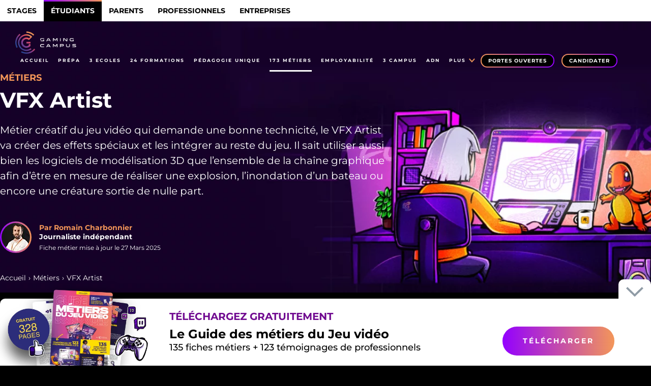

--- FILE ---
content_type: text/html; charset=UTF-8
request_url: https://gamingcampus.fr/metiers/vfx-artist.html
body_size: 41539
content:
<!DOCTYPE html>
<html lang="fr-FR">
	<head >

		<meta charset="UTF-8">
		<meta name="viewport" content="width=device-width, initial-scale=1, maximum-scale=5">

        <link rel="preload" href="/wp-content/themes/gamingcampus.fr/assets/dist/css/FONTS/montserrat-v23-latin-regular.woff2" as="font" type="font/woff2" crossorigin>
        <link rel="preload" href="/wp-content/themes/gamingcampus.fr/assets/dist/css/FONTS/montserrat-v23-latin-700.woff2" as="font" type="font/woff2" crossorigin>
        <link rel="preload" href="/wp-content/themes/gamingcampus.fr/assets/dist/css/FONTS/montserrat-v23-latin-600.woff2" as="font" type="font/woff2" crossorigin>
        <link rel="preload" href="/wp-content/themes/gamingcampus.fr/assets/dist/css/FONTS/montserrat-v23-latin-300.woff2" as="font" type="font/woff2" crossorigin>
		

<meta name="wpsso-begin" content="wpsso structured data begin"/>
<!-- generator:1 --><meta name="generator" content="WPSSO Core 21.9.0/L*"/>
<!-- generator:2 --><meta name="generator" content="WPSSO UM 7.3.0/S"/>
<!-- generator:3 --><meta name="generator" content="WPSSO OPM 5.1.0/S"/>
<!-- generator:4 --><meta name="generator" content="WPSSO WPSM 8.4.0/S"/>
<meta property="fb:app_id" content="2358769607583693"/>
<meta property="og:type" content="article"/>
<meta property="og:url" content="https://gamingcampus.fr/metiers/vfx-artist.html"/>
<meta property="og:locale" content="fr_FR"/>
<meta property="og:site_name" content="Gaming Campus"/>
<meta property="og:title" content="VFX Artist : fiche m&eacute;tier avec les missions, &eacute;tudes, salaire"/>
<meta property="og:description" content="Comment devenir VFX Artist ? Des professionnels du jeu vid&eacute;o vous donne leurs conseils. Quelles missions et formation pour quel salaire ?"/>
<meta property="og:updated_time" content="2025-03-27T18:38:59+00:00"/>
<!-- og:image:1 --><meta property="og:image" content="https://gamingcampus.fr/wp-content/uploads/2020/07/Header-ARticle-Technical-artist.png"/>
<!-- og:image:1 --><meta property="og:image:width" content="1170"/>
<!-- og:image:1 --><meta property="og:image:height" content="500"/>
<!-- og:image:1 --><meta property="og:image:alt" content="Fiche m&eacute;tier Technical artist"/>
<meta property="article:section" content="Education"/>
<meta property="article:publisher" content="https://www.facebook.com/GamingCampus"/>
<meta property="article:published_time" content="2021-05-13T12:56:34+00:00"/>
<meta property="article:modified_time" content="2025-03-27T18:38:59+00:00"/>
<meta name="twitter:site" content="@gamingCampus"/>
<meta name="twitter:title" content="VFX Artist : fiche m&eacute;tier avec les missions, &eacute;tudes, salaire"/>
<meta name="twitter:description" content="Comment devenir VFX Artist ? Des professionnels du jeu vid&eacute;o vous donne leurs conseils. Quelles missions et formation pour quel salaire ?"/>
<meta name="twitter:card" content="summary_large_image"/>
<meta name="twitter:image" content="https://gamingcampus.fr/wp-content/uploads/2020/07/Header-ARticle-Technical-artist.png?p=10712"/>
<meta name="twitter:image:alt" content="Fiche m&eacute;tier Technical artist"/>
<meta name="twitter:label1" content="&Eacute;crit par"/>
<meta name="twitter:data1" content="Romain Charbonnier"/>
<meta name="author" content="Romain Charbonnier"/>
<meta name="thumbnail" content="https://gamingcampus.fr/wp-content/uploads/2020/07/Header-ARticle-Technical-artist.png"/>
<meta name="ahrefs-site-verification" content="1af83d57e1ee3834cea151446665f07813805c669b7bd6eaebecbbceee9e5fa0"/>
<meta name="google-site-verification" content="6AR5VCaD9yoasHW859lBmSv71ONBkDkQ34kthn8fnUY"/>
<script type="application/ld+json" id="wpsso-schema-graph">{
    "@context": "https://schema.org",
    "@graph": [
        {
            "@id": "/metiers/vfx-artist.html#sso/article/10712",
            "@context": "https://schema.org",
            "@type": "Article",
            "mainEntityOfPage": "https://gamingcampus.fr/metiers/vfx-artist.html",
            "url": "https://gamingcampus.fr/metiers/vfx-artist.html",
            "name": "VFX Artist : fiche m&eacute;tier avec les missions, &eacute;tudes, salaire",
            "description": "Comment devenir VFX Artist ? Des professionnels du jeu vid&eacute;o vous donne leurs conseils. Quelles missions et formation pour quel salaire ?",
            "publisher": [
                {
                    "@id": "/#sso/organization/site/org-banner-url"
                }
            ],
            "headline": "VFX Artist : fiche m&eacute;tier avec les missions, &eacute;tudes, salaire",
            "inLanguage": "fr_FR",
            "datePublished": "2021-05-13T12:56:34+00:00",
            "dateModified": "2025-03-27T18:38:59+00:00",
            "author": {
                "@id": "/7c166b4eb14ca00b44bd2b5f8ac0c475#sso/person"
            },
            "thumbnailUrl": "https://gamingcampus.fr/wp-content/uploads/2020/07/Header-ARticle-Technical-artist.png",
            "image": [
                {
                    "@id": "/wp-content/uploads/2021/05/battlefield-scaled-1200x1200-cropped.jpg#sso/image-object"
                },
                {
                    "@id": "/wp-content/uploads/2021/05/battlefield-scaled-1200x900-cropped.jpg#sso/image-object"
                },
                {
                    "@id": "/wp-content/uploads/2021/05/Effets_spe%CC%81ciaux-1200x675-cropped.jpg#sso/image-object"
                }
            ],
            "articleSection": "Education",
            "speakable": {
                "@context": "https://schema.org",
                "@type": "SpeakableSpecification",
                "cssSelector": [
                    ".wp-block-post-title",
                    ".speakable"
                ]
            }
        },
        {
            "@id": "/#sso/organization/site/org-banner-url",
            "@context": "https://schema.org",
            "@type": "Organization",
            "url": "https://gamingcampus.fr/",
            "name": "Gaming Campus",
            "sameAs": [
                "https://twitter.com/gamingCampus",
                "https://www.youtube.com/c/gamingcampus",
                "https://www.facebook.com/GamingCampus",
                "https://www.linkedin.com/company/gaming-campus/",
                "https://www.tiktok.com/@gaming_campus",
                "https://www.instagram.com/gamingcampus/"
            ]
        },
        {
            "@id": "/7c166b4eb14ca00b44bd2b5f8ac0c475#sso/person",
            "@context": "https://schema.org",
            "@type": "Person",
            "url": "https://gamingcampus.fr/author/romaincharbonnier",
            "name": "Romain Charbonnier",
            "givenName": "Romain",
            "familyName": "Charbonnier",
            "description": "Journaliste Lyonnais depuis plus de 10 ans, Romain Charbonnier nous a &eacute;t&eacute; d&#039;une grande aide pour proposer un &eacute;ventail complet du paysage professionnel de l&rsquo;industrie du jeu vid&eacute;o &agrave; destination des futur&middot;e&middot;s &eacute;tudiant&middot;e&middot;s et professionnel&middot;le&middot;s du secteur.",
            "jobTitle": "Journaliste ind\u00e9pendant",
            "image": [
                {
                    "@id": "https://secure.gravatar.com/avatar/2641cafc873dc63764e3b53e4f78969a.jpg?d=mp&s=1200#sso/image-object"
                }
            ],
            "sameAs": [
                "https://www.linkedin.com/in/romain-charbonnier-a3594815/"
            ]
        },
        {
            "@id": "https://secure.gravatar.com/avatar/2641cafc873dc63764e3b53e4f78969a.jpg?d=mp&s=1200#sso/image-object",
            "@context": "https://schema.org",
            "@type": "ImageObject",
            "url": "https://secure.gravatar.com/avatar/2641cafc873dc63764e3b53e4f78969a.jpg?d=mp&s=1200",
            "width": [
                {
                    "@id": "#sso/qv-width-px-1200"
                }
            ],
            "height": [
                {
                    "@id": "#sso/qv-height-px-1200"
                }
            ]
        },
        {
            "@id": "#sso/qv-width-px-1200",
            "@context": "https://schema.org",
            "@type": "QuantitativeValue",
            "name": "Width",
            "unitText": "px",
            "unitCode": "E37",
            "value": "1200"
        },
        {
            "@id": "#sso/qv-height-px-1200",
            "@context": "https://schema.org",
            "@type": "QuantitativeValue",
            "name": "Height",
            "unitText": "px",
            "unitCode": "E37",
            "value": "1200"
        },
        {
            "@id": "/wp-content/uploads/2021/05/battlefield-scaled-1200x1200-cropped.jpg#sso/image-object",
            "@context": "https://schema.org",
            "@type": "ImageObject",
            "url": "https://gamingcampus.fr/wp-content/uploads/2021/05/battlefield-scaled-1200x1200-cropped.jpg",
            "identifier": "10725-wpsso-schema-1x1",
            "name": "battlefield  &ndash; Gaming Campus",
            "alternativeHeadline": "Capture d'\u00e9cran du jeu vid\u00e9o Battlefield",
            "caption": "Pour que les effets sp\u00e9ciaux prennent vie \u00e0 l'\u00e9cran, le VFX Artist va les int\u00e9grer au moteur de jeu, ce qui a \u00e9t\u00e9 le cas avec Battlefield",
            "description": "Pour que les effets sp&eacute;ciaux prennent vie &agrave; l&#039;&eacute;cran, le VFX Artist va les int&eacute;grer au moteur de jeu, ce qui a &eacute;t&eacute; le cas avec Battlefield",
            "encodingFormat": "image/jpeg",
            "uploadDate": "2021-05-14T13:32:14+00:00",
            "width": [
                {
                    "@id": "#sso/qv-width-px-1200"
                }
            ],
            "height": [
                {
                    "@id": "#sso/qv-height-px-1200"
                }
            ]
        },
        {
            "@id": "/wp-content/uploads/2021/05/battlefield-scaled-1200x900-cropped.jpg#sso/image-object",
            "@context": "https://schema.org",
            "@type": "ImageObject",
            "url": "https://gamingcampus.fr/wp-content/uploads/2021/05/battlefield-scaled-1200x900-cropped.jpg",
            "identifier": "10725-wpsso-schema-4x3",
            "name": "battlefield  &ndash; Gaming Campus",
            "alternativeHeadline": "Capture d'\u00e9cran du jeu vid\u00e9o Battlefield",
            "caption": "Pour que les effets sp\u00e9ciaux prennent vie \u00e0 l'\u00e9cran, le VFX Artist va les int\u00e9grer au moteur de jeu, ce qui a \u00e9t\u00e9 le cas avec Battlefield",
            "description": "Pour que les effets sp&eacute;ciaux prennent vie &agrave; l&#039;&eacute;cran, le VFX Artist va les int&eacute;grer au moteur de jeu, ce qui a &eacute;t&eacute; le cas avec Battlefield",
            "encodingFormat": "image/jpeg",
            "uploadDate": "2021-05-14T13:32:14+00:00",
            "width": [
                {
                    "@id": "#sso/qv-width-px-1200"
                }
            ],
            "height": [
                {
                    "@id": "#sso/qv-height-px-900"
                }
            ]
        },
        {
            "@id": "#sso/qv-height-px-900",
            "@context": "https://schema.org",
            "@type": "QuantitativeValue",
            "name": "Height",
            "unitText": "px",
            "unitCode": "E37",
            "value": "900"
        },
        {
            "@id": "/wp-content/uploads/2021/05/Effets_spe%CC%81ciaux-1200x675-cropped.jpg#sso/image-object",
            "@context": "https://schema.org",
            "@type": "ImageObject",
            "url": "https://gamingcampus.fr/wp-content/uploads/2021/05/Effets_spe%CC%81ciaux-1200x675-cropped.jpg",
            "identifier": "10727-wpsso-schema-16x9",
            "name": "Effets_spe\u0301ciaux  &ndash; Gaming Campus",
            "alternativeHeadline": "Photo de la mani\u00e8re dont peuvent \u00eatre con\u00e7us les effets sp\u00e9ciaux",
            "caption": "Un VFX Artist peut travailler \u00e0 partir d'image de synth\u00e8se qu'il aura cr\u00e9\u00e9es ou \u00e0 partir d'images film\u00e9es qu'il doit int\u00e9grer ensuite",
            "description": "Un VFX Artist peut travailler &agrave; partir d&#039;image de synth&egrave;se qu&#039;il aura cr&eacute;&eacute;es ou &agrave; partir d&#039;images film&eacute;es qu&#039;il doit int&eacute;grer ensuite",
            "encodingFormat": "image/jpeg",
            "uploadDate": "2021-05-14T13:32:19+00:00",
            "width": [
                {
                    "@id": "#sso/qv-width-px-1200"
                }
            ],
            "height": [
                {
                    "@id": "#sso/qv-height-px-675"
                }
            ]
        },
        {
            "@id": "#sso/qv-height-px-675",
            "@context": "https://schema.org",
            "@type": "QuantitativeValue",
            "name": "Height",
            "unitText": "px",
            "unitCode": "E37",
            "value": "675"
        }
    ]
}</script>
<meta name="wpsso-end" content="wpsso structured data end"/>
<meta name="wpsso-cached" content="2026-01-13T11:06:25+00:00 for wordpress.gamingcampus.fr"/>
<meta name="wpsso-added" content="2026-01-28T15:23:38+00:00 in 0.001244 secs (111.88 MB peak)"/>

<meta name='robots' content='index, follow, max-image-preview:large, max-snippet:-1, max-video-preview:-1' />

	<!-- This site is optimized with the Yoast SEO plugin v26.5 - https://yoast.com/wordpress/plugins/seo/ -->
	<title>VFX Artist : fiche métier avec les missions, études, salaire</title>
	<meta name="description" content="Comment devenir VFX Artist ? Des professionnels du jeu vidéo vous donne leurs conseils. Quelles missions et formation pour quel salaire ?" />
	<link rel="canonical" href="https://gamingcampus.fr/metiers/vfx-artist.html" />
	<script type="application/ld+json" class="yoast-schema-graph">{"@context":"https://schema.org","@graph":[]}</script>
	<!-- / Yoast SEO plugin. -->



<style id='classic-theme-styles-inline-css' type='text/css'>
/*! This file is auto-generated */
.wp-block-button__link{color:#fff;background-color:#32373c;border-radius:9999px;box-shadow:none;text-decoration:none;padding:calc(.667em + 2px) calc(1.333em + 2px);font-size:1.125em}.wp-block-file__button{background:#32373c;color:#fff;text-decoration:none}
/*# sourceURL=/wp-includes/css/classic-themes.min.css */
</style>
<link data-minify="1" rel='stylesheet' id='style-scss-css' href='https://gamingcampus.fr/wp-content/cache/min/1/wp-content/themes/gamingcampus.fr/assets/dist/css/prio.css?ver=1769612904'  media='all' />
<link data-minify="1" rel='preload' as='style' onload='this.onload=null;this.rel="stylesheet"'  id='defer-scss-css' href='https://gamingcampus.fr/wp-content/cache/min/1/wp-content/themes/gamingcampus.fr/assets/dist/css/defer.css?ver=1769612904'  media='all' />
<script data-minify="1"  src="https://gamingcampus.fr/wp-content/cache/min/1/wp-content/plugins/stop-user-enumeration/frontend/js/frontend.js?ver=1769612904" id="stop-user-enumeration-js" defer="defer" data-wp-strategy="defer"></script>
<link rel="https://api.w.org/" href="https://gamingcampus.fr/wp-json/" /><link rel="alternate" title="JSON" type="application/json" href="https://gamingcampus.fr/wp-json/wp/v2/gc_metier/10712" /><link rel="EditURI" type="application/rsd+xml" title="RSD" href="https://gamingcampus.fr/xmlrpc.php?rsd" />
<meta name="generator" content="WordPress 6.9" />
		<link rel="apple-touch-icon" sizes="57x57" href="/FAVICON/apple-icon-57x57.png">
		<link rel="apple-touch-icon" sizes="60x60" href="/FAVICON/apple-icon-60x60.png">
		<link rel="apple-touch-icon" sizes="72x72" href="/FAVICON/apple-icon-72x72.png">
		<link rel="apple-touch-icon" sizes="76x76" href="/FAVICON/apple-icon-76x76.png">
		<link rel="apple-touch-icon" sizes="114x114" href="/FAVICON/apple-icon-114x114.png">
		<link rel="apple-touch-icon" sizes="120x120" href="/FAVICON/apple-icon-120x120.png">
		<link rel="apple-touch-icon" sizes="144x144" href="/FAVICON/apple-icon-144x144.png">
		<link rel="apple-touch-icon" sizes="152x152" href="/FAVICON/apple-icon-152x152.png">
		<link rel="apple-touch-icon" sizes="180x180" href="/FAVICON/apple-icon-180x180.png">
		<link rel="icon" type="image/png" sizes="192x192"  href="/FAVICON/android-icon-192x192.png">
		<link rel="icon" type="image/png" sizes="32x32" href="/FAVICON/favicon-32x32.png">
		<link rel="icon" type="image/png" sizes="96x96" href="/FAVICON/favicon-96x96.png">
		<link rel="icon" type="image/png" sizes="16x16" href="/FAVICON/favicon-16x16.png">
		<link rel="manifest" href="/FAVICON/manifest.json" crossorigin="use-credentials">
		<meta name="msapplication-TileColor" content="#ffffff">
		<meta name="msapplication-TileImage" content="/FAVICON/ms-icon-144x144.png">
		<meta name="theme-color" content="#ffffff">
			            <link rel="alternate" hreflang="fr-FR" href="https://gamingcampus.fr/metiers/vfx-artist.html" />
                    <link rel="alternate" hreflang="en" href="https://gamingcampus.com/careers/vfx-artist.html" />
        
    <link rel="alternate" href="https://gamingcampus.fr/metiers/vfx-artist.html" hreflang="x-default" />
		<style type="text/css">
            			div.header__background{
					background-image:url("https://gamingcampus.fr/wp-content/webp-express/webp-images/uploads/2020/07/Header-Desktop-Technical-artist.png.webp");
                    background-position: top center;
				}
                                        @media screen and (max-width: 600px){
                    div.header__background{
                        background-image:url("");
                    }
                }
            		</style>
		


	<meta name="generator" content="WP Rocket 3.20.2" data-wpr-features="wpr_minify_js wpr_minify_css wpr_preload_links wpr_desktop" /></head>
<body class="wp-singular gc_metier-template-default single single-gc_metier postid-10712 wp-theme-gamingcampusfr  bandeau-hidden gc_metier-vfx-artist wpsso-post-10712-type-gc_metier">
	    <header class="header">
		        <div class="header__headers">
                    <!--[bloc__bandeau]-->
        <div class="bloc__form_jpo_v2__bandeau position--relative center_d--text font_xs_12_400_16_0 background--rainbow color--white p10 pmh30">
            <div class="container flex flex--align-items--center flex--justify-content--center">
<div class="flex flex--align-items--center grid--gap--10 flex_xs--justify-content--space-between flex-wrap--nowrap">
<div class="bold">Portes ouvertes en ligne Mercredi 04/02 à 18h</div>
<div class="flex-shrink-0 mrm10">
<div class="button button--small button--white4 button--noborder button--nounderline width--auto display--block clickable-obf" role="button" data-href="https://gamingcampus.fr/reunion-dinformation.html">S&rsquo;inscrire</div>
</div>
</div>
</div>
<div class="image_m--top-right image_d--center-right position-absolute">
<p>&nbsp;</p>
<div class="p10"></div>
<p>&nbsp;</p>
</div>
        </div>
    
            <div class="header__preheader vfx-artist">
				<nav class="header__preheader__menu">
					<ul id="menu-preheader-menu-v2" class="menu menu--preheader"><li id="menu-item-44541" class="menu-item menu-item-type-post_type menu-item-object-page menu-item-44541"><a href="https://gamingcampus.fr/stages/" title="Stages Jeux Vidéo 14/18 ans">Stages</a></li>
<li id="menu-item-12288" class="menu-item menu-item-type-post_type menu-item-object-page menu-item-home menu-item-12288"><a href="https://gamingcampus.fr" class="active">étudiants</a></li>
<li id="menu-item-12212" class="menu-item menu-item-type-post_type menu-item-object-page menu-item-12212"><a href="https://gamingcampus.fr/parents.html">Parents</a></li>
<li id="menu-item-12211" class="menu-item menu-item-type-post_type menu-item-object-page menu-item-12211"><a href="https://gamingcampus.fr/pro/">Professionnels</a></li>
<li id="menu-item-12431" class="menu-item menu-item-type-custom menu-item-object-custom menu-item-12431"><a href="https://gamingcampus.fr/espace-entreprises.html">Entreprises</a></li>
</ul>				</nav>
			</div>
			<div class="header__header header__header--gc_metier header__header--vfx-artist">
				<div class="header__mobile">
					<a href="https://gamingcampus.fr" title="Gamingcampus.fr">
						<div class="header__logo--mobile">					

																					<img width="187" height="48" src="https://gamingcampus.fr/wp-content/webp-express/webp-images/uploads/2019/05/logo-GC-mobile.png.webp" class="logo--header--mobile no-lazy" alt="Logo Gaming Campus mobile" title="Logo Gaming Campus mobile" loading="eager" decoding="async" srcset="https://gamingcampus.fr/wp-content/webp-express/webp-images/uploads/2019/05/logo-GC-mobile.png.webp 187w,   https://gamingcampus.fr/wp-content/uploads/2019/05/logo-GC-mobile-100x26.png 100w" sizes="(max-width: 187px) 100vw, 187px" data-wp-pid="83" />							
											</div>

					</a>
                    					    <a href="https://gamingcampus.fr/reunion-dinformation.html" class="header__button--mobile button button--boo-black button--small">Portes ouvertes</a>
										<div class="header__toggle" id="toggleV1"></div>
				</div>

				<a href="https://gamingcampus.fr" title="Gamingcampus.fr" class="header__logo__container">
					<div class="header__logo">
											

																		<img
                            src="https://gamingcampus.fr/wp-content/webp-express/webp-images/uploads/2019/05/logo_header-120x45.png.webp"
                            alt="Logo Gaming Campus"
							title="Logo Gaming Campus"
							class="logo--header"
							width="120"
							height="45"
														srcset="https://gamingcampus.fr/wp-content/webp-express/webp-images/uploads/2019/05/logo_header.png.webp 317w,  https://gamingcampus.fr/wp-content/webp-express/webp-images/uploads/2019/05/logo_header-300x110.png.webp 300w,  https://gamingcampus.fr/wp-content/webp-express/webp-images/uploads/2019/05/logo_header-100x37.png.webp 100w"
							                                                            loading="lazy"
                            						/>
																						

																		<img
                            src="https://gamingcampus.fr/wp-content/webp-express/webp-images/uploads/2019/05/logo-GC-mobile.png.webp"
                            alt="Logo Gaming Campus mobile"
							title="Logo Gaming Campus mobile"
							class="logo--header--scrolled"
							width="187"
							height="48"
														srcset="https://gamingcampus.fr/wp-content/webp-express/webp-images/uploads/2019/05/logo-GC-mobile.png.webp 187w,   https://gamingcampus.fr/wp-content/uploads/2019/05/logo-GC-mobile-100x26.png 100w"
							                                                            loading="lazy"
                            						/>
																</div>
				</a>


				<div class="header__menus" id="headerMenu">
                    <div class="header__menus--inner flex flex-wrap--nowrap flex_m-direction--column flex-grow-1">
                        <nav role="navigation" class="header__menu">
                                                            <ul id="menu-header-menu" class="menu menu--header"><li id="menu-item-1233" class="menu-item menu-item-type-post_type menu-item-object-page menu-item-home menu-item-1233"><a href="https://gamingcampus.fr">Accueil</a></li>
<li id="menu-item-41052" class="menu-item menu-item-type-custom menu-item-object-custom menu-item-41052"><a href="https://gamingcampus.fr/formations/prepa-metiers-du-jeu-video-by-gaming-campus.html" title="Prépa métiers du jeu vidéo">Prépa</a></li>
<li id="menu-item-7534" class="menu-item menu-item-type-post_type menu-item-object-page menu-item-7534"><a href="https://gamingcampus.fr/ecoles/">3 Ecoles</a></li>
<li id="menu-item-8872" class="menu-item menu-item-type-post_type menu-item-object-page menu-item-8872"><a href="https://gamingcampus.fr/formations/" title="16 Formations">24 Formations</a></li>
<li id="menu-item-36690" class="menu-item menu-item-type-post_type menu-item-object-page menu-item-36690"><a href="https://gamingcampus.fr/projets.html" title="75 projets">Pédagogie unique</a></li>
<li id="menu-item-15732" class="menu-item menu-item-type-post_type menu-item-object-page current-menu-item menu-item-15732"><a href="https://gamingcampus.fr/metiers/" title="139 Métiers">173 Métiers</a></li>
<li id="menu-item-3461" class="menu-item menu-item-type-post_type menu-item-object-page menu-item-3461"><a href="https://gamingcampus.fr/emploi-jeux-video.html">Employabilité</a></li>
<li id="menu-item-8189" class="menu-item--campus menu-item menu-item-type-custom menu-item-object-custom menu-item-has-children menu-item-8189"><a href="#">3 Campus</a>
<ul class="sub-menu">
	<li id="menu-item-8190" class="menu-item menu-item-type-post_type menu-item-object-page menu-item-8190"><a href="https://gamingcampus.fr/campus/paris.html" title="Campus Paris">Paris</a></li>
	<li id="menu-item-8191" class="menu-item menu-item-type-post_type menu-item-object-page menu-item-8191"><a href="https://gamingcampus.fr/campus/lyon.html" title="Campus Lyon">Lyon</a></li>
	<li id="menu-item-33208" class="menu-item menu-item-type-post_type menu-item-object-page menu-item-33208"><a href="https://gamingcampus.fr/campus/bordeaux.html" title="Campus Bordeaux">Bordeaux</a></li>
</ul>
</li>
<li id="menu-item-36687" class="menu-item menu-item-type-custom menu-item-object-custom menu-item-has-children menu-item-36687"><a href="#">ADN</a>
<ul class="sub-menu">
	<li id="menu-item-1219" class="menu-item menu-item-type-post_type menu-item-object-page menu-item-1219"><a href="https://gamingcampus.fr/concept.html">Concept</a></li>
	<li id="menu-item-34779" class="menu-item menu-item-type-post_type menu-item-object-page menu-item-34779"><a href="https://gamingcampus.fr/impact.html">Impact</a></li>
	<li id="menu-item-2450" class="menu-item menu-item-type-post_type menu-item-object-page menu-item-2450"><a href="https://gamingcampus.fr/videos.html">Vidéos</a></li>
	<li id="menu-item-36688" class="menu-item menu-item-type-post_type menu-item-object-post menu-item-36688"><a href="https://gamingcampus.fr/avis-gaming-campus" title="Avis Gaming Campus">Avis</a></li>
</ul>
</li>
<li id="menu-item-3462" class="menu-item--plus menu-item menu-item-type-custom menu-item-object-custom menu-item-has-children menu-item-3462"><a href="#">Plus</a>
<ul class="sub-menu">
	<li id="menu-item-196" class="menu-item menu-item-type-post_type menu-item-object-page menu-item-196"><a href="https://gamingcampus.fr/newsroom/">Newsroom</a></li>
	<li id="menu-item-20622" class="menu-item menu-item-type-post_type menu-item-object-page menu-item-20622"><a href="https://gamingcampus.fr/boite-a-outils/">Guide du Jeu Vidéo</a></li>
	<li id="menu-item-21" class="menu-item menu-item-type-post_type menu-item-object-page menu-item-21"><a href="https://gamingcampus.fr/tomorrow-lab/">Tomorrow lab</a></li>
	<li id="menu-item-36689" class="menu-item menu-item-type-post_type menu-item-object-page menu-item-36689"><a href="https://gamingcampus.fr/orientation/">Orientation</a></li>
	<li id="menu-item-33550" class="menu-item menu-item-type-post_type menu-item-object-page menu-item-33550"><a href="https://gamingcampus.fr/contactez-nous.html">Contact</a></li>
</ul>
</li>
<li id="menu-item-33524" class="menu-item menu-item-type-post_type menu-item-object-page menu-item-33524"><a href="https://gamingcampus.fr/candidater.html">Candidater</a></li>
</ul>                                                                                </nav>

                                                    <div class="header__button--desktop flex-grow-1">
                                                                    <a href="https://gamingcampus.fr/reunion-dinformation.html" class="button button--boo-black button--small">Portes ouvertes</a>
                                                                <a href="https://gamingcampus.fr/candidater.html"
                                   class="ml10 button button--boo-black display_m--none button--small display_d--inline-block">Candidater </a>
                            </div>
                                                <nav class="header__social pmt30 display_d--none"><ul id="menu-suivez-nous" class="menu menu--social flex--justify-content--center"><li id="menu-item-37" class="menu-item menu-item-type-custom menu-item-object-custom menu-item-37"><a target="_blank" href="https://twitter.com/GamingCampus" title="twitter"></a></li>
<li id="menu-item-39" class="menu-item menu-item-type-custom menu-item-object-custom menu-item-39"><a target="_blank" href="https://www.instagram.com/gamingcampus/" title="instagram"></a></li>
<li id="menu-item-6025" class="menu-item menu-item-type-custom menu-item-object-custom menu-item-6025"><a target="_blank" href="https://www.tiktok.com/@gaming_campus" title="tiktok"><img width="22" height="22" src="https://gamingcampus.fr/wp-content/webp-express/webp-images/uploads/2020/11/tiktok.png.webp" class="menu--social__icon" alt="Logo tiktok" title="Logo tiktok" loading="lazy" decoding="async" data-wp-pid="6026" /></a></li>
<li id="menu-item-38" class="menu-item menu-item-type-custom menu-item-object-custom menu-item-38"><a target="_blank" href="https://www.youtube.com/channel/UCb5g4ylbCuv3G_BDUBURbBA" title="youtube"></a></li>
<li id="menu-item-36" class="menu-item menu-item-type-custom menu-item-object-custom menu-item-36"><a target="_blank" href="https://www.linkedin.com/company/gaming-campus/" title="linkedin"></a></li>
<li id="menu-item-35" class="menu-item menu-item-type-custom menu-item-object-custom menu-item-35"><a target="_blank" href="https://www.facebook.com/Gaming-Campus-337027856806869/" title="facebook"></a></li>
</ul></nav>
                    </div>
				</div>
			</div>
        </div>
		<!-- On est dans le header, le campus voir 07_ws_header_content.php pour le js-->
		<div class="youtube__iframe__container">
			<div class="youtube__iframe__wrapper">
					<div class="iframe__container youtube__iframe__iframe__container">
				<iframe
			class="youtube__iframe__iframe iframe" width="1280" height="720"
            src="about:blank"
			data-src="" frameborder="0"
            loading="lazy"
			allow="accelerometer; autoplay; encrypted-media; gyroscope; picture-in-picture"
			allowfullscreen
 title="Vidéo youtube"
		>
		</iframe>

				<img class="youtube__iframe__iframe__image iframe__image" loading="lazy" src="" alt="Prévisualisation youtube"/>
		<img style="width:80px!important" width="80" height="57"  class="iframe__play" loading="lazy" src="https://gamingcampus.fr/wp-content/themes/gamingcampus.fr/assets/dist/img/ytplay.webp?" alt="bouton play youtube"/>
	</div>
					<div class="youtube__iframe__close"></div>
			</div>
		</div>
		            <div class="header__background vfx-artist gc_metier">

                                    <div class="header__content vfx-artist gc_metier">
                                                <div class="container pm30 pmb0">	
				<span class="font_18_700_22_2 font_m_14_700_18_2 color--orange uppercase">Métiers</span>
			<h1 class="bloc__subtitle pt10">
				VFX Artist			</h1>
			<div class="bloc__content"><p>Métier créatif du jeu vidéo qui demande une bonne technicité, le VFX Artist va créer des effets spéciaux et les intégrer au reste du jeu. Il sait utiliser aussi bien les logiciels de modélisation 3D que l&rsquo;ensemble de la chaîne graphique afin d&rsquo;être en mesure de réaliser une explosion, l&rsquo;inondation d&rsquo;un bateau ou encore une créature sortie de nulle part.</p>
</div>

                            <div class="flex flex--align-items--center mb20 pt30">
                                            <a href="https://gamingcampus.fr/author/romaincharbonnier"  title="Romain Charbonnier"
                           class="flex-shrink-0 mr15 rainbow-img-circle-border position--relative p3">
                            					

																		<img
                            src="https://gamingcampus.fr/wp-content/webp-express/webp-images/uploads/2024/05/romain-charbonnier.jpg.webp"
                            alt="Romain Charbonnier"
							title="romain-charbonnier"
							class="radius-circle position--relative"
							width="56"
							height="56"
														srcset=""
							                                                            loading="lazy"
                            						/>
											                        </a>
                                        <div>
                        <div class="font_14_700_18_0 color--orange bold">Par Romain Charbonnier</div>
                        <div class="color--white font_14_700_18_0 mb5">Journaliste indépendant</div>
                        
	    <!--[metier__date]-->
    		<div class="metier__date  font_12_400_15_0">
			Fiche métier mise à jour le <time datetime="2025-03-27">27 Mars 2025</time>
		</div>
	                    </div>
                </div>
                    </div>
                                                    					

																					<img width="320" height="250" src="https://gamingcampus.fr/wp-content/webp-express/webp-images/uploads/2020/07/Header-Mobile-Technical-artist-320x250.png.webp" class="header__background__mobile no-lazy" alt="Fiche métier Technical artist" title="Fiche métier Technical artist" loading="eager" decoding="async" fetchpriority="high" data-wp-pid="9150" />							
											                        
                        <div class="container pmh30">
                            	<!--[breadcrumb]-->
    <nav class="breadcrumb vfx-artist">
		<ol>
			<li>
                <a title="Accueil" href="/">
                    Accueil                </a>
            </li>
            								<li>
					<a
						title="Métiers"
						href="https://gamingcampus.fr/metiers/"
					>
						Métiers					</a>
				</li>
													<li>VFX Artist</li>
		</ol>
		<script type="application/ld+json">
		{
		  "@context": "https://schema.org",
		  "@type": "BreadcrumbList",
		  "name":"Fils d'Ariane",
		  "itemListElement": [{
			"@type": "ListItem",
			"position": 1,
			"name": "Accueil",
			"item": "https://gamingcampus.fr"
		  },{
			"@type": "ListItem",
			"position": 2,
			"name": "Métiers",
			"item": "https://gamingcampus.fr/metiers/"
		  },{
			"@type": "ListItem",
			"position": 3,
			"name": "VFX Artist"
		  }]
		}
		</script>
    </nav>
    
                        </div>
                    </div>

                            </div>
        
    </header>


<main class="main vfx-artist  diplome__main">

    <div class="diplome__container">
        <div class="diplome__content pt30 position--relative vfx-artist pb100 pmb30">
            <article>
                                
                                            <section id="">                    
                
                                                <!--intro-->
                            <div class="container flex flex_m-direction--column flex-direction--row-reverse">
                                <div class="diplome__intro">

                                    <nav class="diplome__sommaire pl30 pml0">
                                        <div class="font_28_700_34_0 color--white">Sommaire :</div>
                                        <ul class="">

                                            <li><a href="#metier">Le métier</a></li>
 	<li><a href="#mission">Missions</a></li>
 	<li><a href="#competences">Compétences</a></li>
 	<li><a href="#etude">Etudes</a></li>
 	<li><a href="#formations">Formations</a></li>
 	<li><a href="#salaire">Salaire</a></li>
         <li><a href="#carriere">Evolution de carrière</a></li>
 	<li><a href="#devenir">Devenir VFX Artist</a></li>                                        </ul>
                                    </nav>
                                </div>
                                <div class="diplome__intro__content">
                                    <div class="diplome__paragraphe"><table class="alignleft" style="width: 100%; border-collapse: collapse; margin-top: 20px; height: 192px;">
<tbody>
<tr style="height: 24px;">
<td style="width: 50%; height: 24px;">Niveau d’études :</td>
<td style="width: 50%; height: 24px;">Bac+5</td>
</tr>
<tr style="height: 24px;">
<td style="width: 50%; height: 24px;">Bac conseillé :</td>
<td style="width: 50%; height: 24px;">Artistique</td>
</tr>
<tr style="height: 24px;">
<td style="width: 50%; height: 24px;">Employabilité :</td>
<td style="width: 50%; height: 24px;">Bonne</td>
</tr>
<tr style="height: 24px;">
<td style="width: 50%; height: 24px;">Salaire débutant :</td>
<td style="width: 50%; height: 24px;">1853 € net</td>
</tr>
<tr style="height: 24px;">
<td style="width: 50%; height: 24px;">Salaire confirmé :</td>
<td style="width: 50%; height: 24px;">2275 € net</td>
</tr>
<tr style="height: 24px;">
<td style="width: 50%; height: 24px;">Mobilité :</td>
<td style="width: 50%; height: 24px;">Bonne</td>
</tr>
<tr style="height: 24px;">
<td style="width: 50%; height: 24px;">Code ROME :</td>
<td style="width: 50%; height: 24px;">L1510</td>
</tr>
<tr style="height: 24px;">
<td style="width: 50%; height: 24px;">Code FAP :</td>
<td style="width: 50%; height: 24px;">U1Z82</td>
</tr>
</tbody>
</table>
<p>Autres intitulés du métier : Graphiste spécialisé ; Infographiste effets spéciaux ; Artiste effets spéciaux.</p>
</div>

                                </div>

                            </div>
                                            
                
                    
                
                                            </section><section id="">                    
                
                    						<div class="container">
                        <!--paragraphe-- metiers_4_content-->
							<div class="diplome__paragraphe"><h2 id="metier"><b>Profession : </b>VFX Artist</h2>
<p>La VFX Artist est une professionnelle chargée de concevoir des effets spéciaux visibles à l&rsquo;écran qu&rsquo;ils soient liés au gameplay ou à l&rsquo;ambiance graphique du jeu. Elle le fera en fonction des attentes et contraintes techniques et artistiques souhaitées. En lien avec l&rsquo;ensemble des équipes artistiques et parfois des équipes programmeurs, la VFX Artist va devoir ensuite les intégrer au moteur de jeu, puis les tester afin de corriger le moindre problème. Ainsi, grâce à ses compétences, elle est capable de tout réaliser : fumées, exposition, feux, tempête, etc.</p>
<h3>VFX Artist, un métier qui fait sens</h3>
<p>C&rsquo;est désormais un fait, faire un métier qui a du sens est un critère important pour de nombreuses personnes. Déjà en 2017, dans une étude réalisée par <strong>OpinionWay</strong> et 20 Minutes pour l&rsquo;UDES, 7 jeunes sur 10 (18-30 ans), privilégieraient un emploi qui a du sens. Et pas seulement un métier de l&rsquo;économie sociale et solidaire. Si chacun place le mot sens là ou il l&rsquo;entend, parmi les critères recherchés de ces jeunes sondés, concilier vie personnelle et vie professionnelle, cadre de travail et valeurs de l&rsquo;entreprise sont les plus attendus. Vouloir devenir VFX Artist peut donc cocher toutes les cases en fonction de l&#8217;employeur ou du statut choisi.</p>
<h3>Les logiciels utilisés pour réaliser des effets spéciaux</h3>
<p>En VFX, il existe une multitude de logiciels pour réaliser des effets visuels ou des <a href="https://gamingcampus.fr/metiers/cgi-artist.html" target="_blank" rel="noopener">CGI les plus incroyables</a> les uns que les autres. Pour cela, il faut savoir connaître et maîtriser les principaux. En voici une liste non-exhaustive :</p>
<ul>
<li>Adobe After Effects fait partie de Creative Suite</li>
<li>Maya, le potentiel de ce logiciel est indéniable, il est un standard pour les pros</li>
<li>Houdini puissant logiciel largement utilisé par les professionnels, il permet de réaliser des effets pour la modélisation 3D</li>
<li>3ds Max, autre logiciel très largement employé, il offre une palette large de fonctionnalités, il est régulièrement mis à jour</li>
<li>Blender, en open source, ce logiciel propose de la modélisation 3D, du rendu, de la sculpture ou encore de la composition</li>
</ul>
<figure><img loading="lazy" decoding="async" class="wp-image-10718" src="https://gamingcampus.fr/wp-content/webp-express/webp-images/uploads/2021/05/VFX-Artist.png.webp" alt="Photo d'un VFX Artist dans un studio" width="608" height="380" data-wp-pid="10718" srcset="https://gamingcampus.fr/wp-content/webp-express/webp-images/uploads/2021/05/VFX-Artist.png.webp 800w,  https://gamingcampus.fr/wp-content/webp-express/webp-images/uploads/2021/05/VFX-Artist-300x188.png.webp 300w,  https://gamingcampus.fr/wp-content/webp-express/webp-images/uploads/2021/05/VFX-Artist-768x480.png.webp 768w,  https://gamingcampus.fr/wp-content/webp-express/webp-images/uploads/2021/05/VFX-Artist-320x200.png.webp 320w,  https://gamingcampus.fr/wp-content/webp-express/webp-images/uploads/2021/05/VFX-Artist-100x63.png.webp 100w" sizes="(max-width: 608px) 100vw, 608px" /><figcaption>Un VFX Artist peut aussi bien travailler en tant que salarié ou freelance pour concevoir des effets spéciaux pour des jeux vidéo</figcaption></figure>
</div>
						</div>

                    
                
                    					    <div class="container">
                            <div class="diplome__citation background--blue position--relative radius-10 mt30 p30 pmh20">
                                <div class="flex flex_m-direction--column flex-wrap--nowrap pb30">
                                                                            <svg class="flex-shrink-0 mr40 mrm0" xmlns="http://www.w3.org/2000/svg" xmlns:xlink="http://www.w3.org/1999/xlink" width="58" height="41.429" viewBox="0 0 58 41.429">
                                            <defs>
                                                <linearGradient id="linear-gradient" x1="0.09" y1="0.467" x2="0.873" y2="0.456" gradientUnits="objectBoundingBox">
                                                    <stop offset="0" stop-color="#9938f7"/>
                                                    <stop offset="1" stop-color="#ef8f60"/>
                                                </linearGradient>
                                            </defs>
                                            <path id="ic_format_quote_24px" d="M58.857,7H46.429L38.143,23.571V48.429H63V23.571H50.571ZM25.714,7H13.286L5,23.571V48.429H29.857V23.571H17.429Z" transform="translate(-5 -7)" fill="url(#linear-gradient)"/>
                                        </svg>
                                                                        <div class="font_24_400_34_0 font_m_18_400_26_0 pmt30">
                                        <em>« Le VFX Artist en jeux vidéo crée des effets visuels en temps réel afin d'habiller visuellement le jeu ou bien de créer des réponses visuelles impactantes en vue de communiquer certaines informations au joueur. Il se doit de toujours garder en tête l'aspect technique et artistique de son travail. S'assurer que son travail est "plaisant" visuellement et qu'il répond à la direction artistique. Il doit cependant s’assurer que l'aspect technique ne soit pas négligé. L'effet doit être optimisé, proprement intégré et doit répondre aux exigences de gameplay du jeu. »</em>                                    </div>
                                </div>
                                <div class="flex flex--align-items--center">
                                    					

																					<img width="100" height="94" src="https://gamingcampus.fr/wp-content/webp-express/webp-images/uploads/2021/05/Roll7-e1622279883313.png.webp" class="radius-10 mr10 diplome__citation__icon width--auto" alt="Studio britannique Roll7" title="Roll7" loading="lazy" decoding="async" data-wp-pid="11389" />							
											
                                                                            <div class="radius-10 mr30 mrm0 background--white pv20 ph30">
                                            					

																					<img width="100" height="100" src="https://gamingcampus.fr/wp-content/webp-express/webp-images/uploads/2021/05/Théo-Droulez-e1622279859362.jpg.webp" class="diplome__citation__thumb width--auto" alt="Photo du vfx artist Théo Droulez" title="Théo Droulez" loading="lazy" decoding="async" data-wp-pid="11391" />							
											                                        </div>
                                    
                                    <div class="pmt20">
                                        <div class="font_20_700_24_0 font_m_18_700_22_0 uppercase color--orange mb5">Théo Droulez</div>
                                        <div class="font_20_400_24_0 font_m_18_400_22_0">VFX Artist - Studio Roll7</div>
                                    </div>
                                </div>
                            </div>
                        </div>

                    
                
                    					    <div class="container">
                            <div class="diplome__citation background--blue position--relative radius-10 mt30 p30 pmh20">
                                <div class="flex flex_m-direction--column flex-wrap--nowrap pb30">
                                                                            <svg class="flex-shrink-0 mr40 mrm0" xmlns="http://www.w3.org/2000/svg" xmlns:xlink="http://www.w3.org/1999/xlink" width="58" height="41.429" viewBox="0 0 58 41.429">
                                            <defs>
                                                <linearGradient id="linear-gradient" x1="0.09" y1="0.467" x2="0.873" y2="0.456" gradientUnits="objectBoundingBox">
                                                    <stop offset="0" stop-color="#9938f7"/>
                                                    <stop offset="1" stop-color="#ef8f60"/>
                                                </linearGradient>
                                            </defs>
                                            <path id="ic_format_quote_24px" d="M58.857,7H46.429L38.143,23.571V48.429H63V23.571H50.571ZM25.714,7H13.286L5,23.571V48.429H29.857V23.571H17.429Z" transform="translate(-5 -7)" fill="url(#linear-gradient)"/>
                                        </svg>
                                                                        <div class="font_24_400_34_0 font_m_18_400_26_0 pmt30">
                                        <em>« Le métier de VFX Artist consiste à simuler dans le jeu vidéo tous les effets qui vont être liés à des événements naturels (eau, feu, vent, fumée, sang...) ou surnaturels (lévitations, disparitions, sorts...). »</em>                                    </div>
                                </div>
                                <div class="flex flex--align-items--center">
                                    					

																					<img width="100" height="100" src="https://gamingcampus.fr/wp-content/webp-express/webp-images/uploads/2021/05/Tuatara-e1638432262886.jpg.webp" class="radius-10 mr10 diplome__citation__icon width--auto" alt="Studio Tuatara" title="Tuatara" loading="lazy" decoding="async" data-wp-pid="15074" />							
											
                                                                            <div class="radius-10 mr30 mrm0 background--white pv20 ph30">
                                            					

																					<img width="100" height="100" src="https://gamingcampus.fr/wp-content/webp-express/webp-images/uploads/2021/05/Victor_Landier-e1638432246960.jpg.webp" class="diplome__citation__thumb width--auto" alt="Victor Landier, VFX artist" title="Victor_Landier" loading="lazy" decoding="async" data-wp-pid="15075" />							
											                                        </div>
                                    
                                    <div class="pmt20">
                                        <div class="font_20_700_24_0 font_m_18_700_22_0 uppercase color--orange mb5">Victor Landier</div>
                                        <div class="font_20_400_24_0 font_m_18_400_22_0">VFX Artist - Tuatara Games</div>
                                    </div>
                                </div>
                            </div>
                        </div>

                    
                
                    					    <div class="container">
                            <div class="diplome__citation background--blue position--relative radius-10 mt30 p30 pmh20">
                                <div class="flex flex_m-direction--column flex-wrap--nowrap pb30">
                                                                            <svg class="flex-shrink-0 mr40 mrm0" xmlns="http://www.w3.org/2000/svg" xmlns:xlink="http://www.w3.org/1999/xlink" width="58" height="41.429" viewBox="0 0 58 41.429">
                                            <defs>
                                                <linearGradient id="linear-gradient" x1="0.09" y1="0.467" x2="0.873" y2="0.456" gradientUnits="objectBoundingBox">
                                                    <stop offset="0" stop-color="#9938f7"/>
                                                    <stop offset="1" stop-color="#ef8f60"/>
                                                </linearGradient>
                                            </defs>
                                            <path id="ic_format_quote_24px" d="M58.857,7H46.429L38.143,23.571V48.429H63V23.571H50.571ZM25.714,7H13.286L5,23.571V48.429H29.857V23.571H17.429Z" transform="translate(-5 -7)" fill="url(#linear-gradient)"/>
                                        </svg>
                                                                        <div class="font_24_400_34_0 font_m_18_400_26_0 pmt30">
                                        <em>« Ma principale responsabilité est de gérer les signes et les feedbacks du joueur, c'est-à-dire les retours visuels qui font passer des informations de gameplay : quand le joueur réussit ou échoue une action, quand il obtient une récompense ou pour le prévenir que quelque chose va arriver sur l'écran, c'est souvent un VFX qui est utilisé. Mon rôle est également d'aider à habiller certaines scènes : le feu d'une torche, un écran de brouillard... </em><em>Pour résumer en quelques mots, c'est un peu comme être artificier : je crée des explosions, et je dois définir la forme, la couleur et le timing. »</em>                                    </div>
                                </div>
                                <div class="flex flex--align-items--center">
                                    					

																					<img width="100" height="100" src="https://gamingcampus.fr/wp-content/webp-express/webp-images/uploads/2021/05/Magic_Design-e1642758186663.jpg.webp" class="radius-10 mr10 diplome__citation__icon width--auto" alt="Magic_Design" title="Magic_Design" loading="lazy" decoding="async" data-wp-pid="16145" />							
											
                                                                            <div class="radius-10 mr30 mrm0 background--white pv20 ph30">
                                            					

																					<img width="100" height="100" src="https://gamingcampus.fr/wp-content/webp-express/webp-images/uploads/2021/05/Thomas_Ducray-e1642758170629.jpg.webp" class="diplome__citation__thumb width--auto" alt="Thomas_Ducray" title="Thomas_Ducray" loading="lazy" decoding="async" data-wp-pid="16146" />							
											                                        </div>
                                    
                                    <div class="pmt20">
                                        <div class="font_20_700_24_0 font_m_18_700_22_0 uppercase color--orange mb5">Thomas Ducrey</div>
                                        <div class="font_20_400_24_0 font_m_18_400_22_0">Junior VFX Artist – Magic Design Studios</div>
                                    </div>
                                </div>
                            </div>
                        </div>

                    
                
                                            </section><section id="">                    
                
                    						<div class="container">
                        <!--paragraphe-- metiers_9_content-->
							<div class="diplome__paragraphe"><h2 id="mission">Les missions du VFX Artist</h2>
<p>Qu&rsquo;il travaille en tant que salarié d&rsquo;un studio ou à la mission en <strong>freelance</strong>, le VFX Artist va devoir répondre aux attentes de son responsable. Autrement dit, il devra suivre <strong>un cahier des charges</strong> précis afin de réaliser les effets spéciaux. Dans le détail :</p>
<ul>
<li>Il va prendre en compte les attentes et les contraintes</li>
<li>Il conçoit les effets spéciaux et peut avant les dessiner sur story-board ou sur maquette</li>
<li>Il vérifie leur cohérence, mais également leur rythme</li>
<li>Il les intègre au moteur de jeu et fait les réglages nécessaires</li>
<li>Il réalise une veille technique et artistique</li>
</ul>
<figure><img loading="lazy" decoding="async" class="wp-image-10724" src="https://gamingcampus.fr/wp-content/webp-express/webp-images/uploads/2021/05/battlefield-1024x768.jpg.webp" alt="Capture d'écran du jeu vidéo Battlefield" width="603" height="452" data-wp-pid="10724" srcset="https://gamingcampus.fr/wp-content/webp-express/webp-images/uploads/2021/05/battlefield-1024x768.jpg.webp 1024w,  https://gamingcampus.fr/wp-content/webp-express/webp-images/uploads/2021/05/battlefield-300x225.jpg.webp 300w,  https://gamingcampus.fr/wp-content/webp-express/webp-images/uploads/2021/05/battlefield-768x576.jpg.webp 768w,  https://gamingcampus.fr/wp-content/webp-express/webp-images/uploads/2021/05/battlefield-1536x1152.jpg.webp 1536w,  https://gamingcampus.fr/wp-content/webp-express/webp-images/uploads/2021/05/battlefield-2048x1536.jpg.webp 2048w,  https://gamingcampus.fr/wp-content/webp-express/webp-images/uploads/2021/05/battlefield-135x100.jpg.webp 135w,  https://gamingcampus.fr/wp-content/webp-express/webp-images/uploads/2021/05/battlefield-320x240.jpg.webp 320w,  https://gamingcampus.fr/wp-content/webp-express/webp-images/uploads/2021/05/battlefield-100x75.jpg.webp 100w" sizes="(max-width: 603px) 100vw, 603px" /><figcaption>Pour que les effets spéciaux prennent vie à l&rsquo;écran, le VFX Artist va les intégrer au moteur de jeu, ce qui a été le cas sur Battlefield</figcaption></figure>
</div>
						</div>

                    
                
                                            </section><div class="container"><div class="pt80 pmt50">        <!--bloc__push_form-->
        <div class="position--relative bloc-push-form center--left" id="bloc__push_form2">

                <div class="position--absolute bottom-100 left-0 background--white pt15 ph15 top-radius-10 uppercase font_18_700_24_0 font_xs_12_700_16_0">
                    <span class="color--purple4">Gratuit</span>
                </div>

                <div class="flex flex_m-direction--column flex-wrap--nowrap background--white bottom-topright-radius-10 ph40 pmh25 pb30 pt40 pmt20">
                    <div class="pr80 pmr0 width--500 flex-shrink-0">

                                                <div class="font_34_700_42_0 font_m_24_700_29_0 mbm15 mb20 color--black">
                            Découvrez les 134 autres métiers du jeu vidéo avec notre Guide des métiers du jeu video <span class="font_14_400_20_0 display_m--block pmt10">PDF 348 pages</span>                        </div>
                                                					

																		<img
                            src="https://gamingcampus.fr/wp-content/webp-express/webp-images/uploads/2024/01/push-form-desktop-506x254.jpg.webp"
                            alt="Toutes les fiches métiers disponibles dans le Guide des métiers du jeu vidéo"
							title="push-form-desktop"
							class="mh-auto mbm20"
							width="506"
							height="254"
														srcset="https://gamingcampus.fr/wp-content/webp-express/webp-images/uploads/2024/01/push-form-desktop-320x161.jpg.webp 320w,  https://gamingcampus.fr/wp-content/webp-express/webp-images/uploads/2024/01/push-form-desktop-300x151.jpg.webp 300w,  https://gamingcampus.fr/wp-content/webp-express/webp-images/uploads/2024/01/push-form-desktop-100x50.jpg.webp 100w,  https://gamingcampus.fr/wp-content/webp-express/webp-images/uploads/2024/01/push-form-desktop.jpg.webp 759w"
							                                                            loading="lazy"
                            						/>
											                    </div>

                         <!--[bloc__hsform]-->
    <div class="width--full background--white color--black">

        <div class="alert alert-danger d-none error-form"></div>

                    <form name="mySituationForm_358a0f92-d420-4f56-9ec9-4239ccecf147" class="mb40 display--none listSituations"
                  id="listSituations_358a0f92-d420-4f56-9ec9-4239ccecf147">
                                <p class="bold mb10 display--block">Vous êtes :</p>
                <div class="grid grid--2 grid--gap--15 situation-choices">
                                            <label class="flex flex--align-items--center grid--gap--10 lh-16 flex-wrap--nowrap pv10 ph15 radius-5 grayblue-border" for="item-situ-358a0f92-d420-4f56-9ec9-4239ccecf147_0">
                            <input class="form-check-input" role="button" value="Collège" type="radio"
                                   name="customSituation" id="item-situ-358a0f92-d420-4f56-9ec9-4239ccecf147_0"/>
                                                            <svg xmlns="http://www.w3.org/2000/svg" width="32.003" height="32" viewBox="0 0 32.003 32">
                                    <path id="about-us-male" d="M19,3c-5.656,0-8,3.628-8,8a7.943,7.943,0,0,0,.7,2.951,1.559,1.559,0,0,0-.63,1.6c.219,1.711.96,2.146,1.432,2.182A6.96,6.96,0,0,0,15,21.668v2.667C13.668,28.335,3,25.668,3,35H35c0-9.334-10.668-6.667-12-10.668V21.668A6.96,6.96,0,0,0,25.5,17.732c.472-.036,1.214-.472,1.432-2.182a1.558,1.558,0,0,0-.63-1.6A7.053,7.053,0,0,0,27,11c0-3.238-1.271-6-4-6C23,5,22.054,3,19,3Z" transform="translate(-3 -3.002)" fill="#6d1b8e"/>
                                </svg>
                                                        <span class="ls-25 display--block">
                                <span class="semibold display--block">Collégien·e</span>
                                <span class="font_10_500_13_0">en recherche d’orientation</span>
                            </span>
                        </label>
                                            <label class="flex flex--align-items--center grid--gap--10 lh-16 flex-wrap--nowrap pv10 ph15 radius-5 grayblue-border" for="item-situ-358a0f92-d420-4f56-9ec9-4239ccecf147_1">
                            <input class="form-check-input" role="button" value="Lycée" type="radio"
                                   name="customSituation" id="item-situ-358a0f92-d420-4f56-9ec9-4239ccecf147_1"/>
                                                            <svg xmlns="http://www.w3.org/2000/svg" width="32.003" height="32" viewBox="0 0 32.003 32">
                                    <path id="about-us-male" d="M19,3c-5.656,0-8,3.628-8,8a7.943,7.943,0,0,0,.7,2.951,1.559,1.559,0,0,0-.63,1.6c.219,1.711.96,2.146,1.432,2.182A6.96,6.96,0,0,0,15,21.668v2.667C13.668,28.335,3,25.668,3,35H35c0-9.334-10.668-6.667-12-10.668V21.668A6.96,6.96,0,0,0,25.5,17.732c.472-.036,1.214-.472,1.432-2.182a1.558,1.558,0,0,0-.63-1.6A7.053,7.053,0,0,0,27,11c0-3.238-1.271-6-4-6C23,5,22.054,3,19,3Z" transform="translate(-3 -3.002)" fill="#6d1b8e"/>
                                </svg>
                                                        <span class="ls-25 display--block">
                                <span class="semibold display--block">Lycéen·e</span>
                                <span class="font_10_500_13_0">en recherche d’orientation</span>
                            </span>
                        </label>
                                            <label class="flex flex--align-items--center grid--gap--10 lh-16 flex-wrap--nowrap pv10 ph15 radius-5 grayblue-border" for="item-situ-358a0f92-d420-4f56-9ec9-4239ccecf147_2">
                            <input class="form-check-input" role="button" value="Bac+" type="radio"
                                   name="customSituation" id="item-situ-358a0f92-d420-4f56-9ec9-4239ccecf147_2"/>
                                                            <svg xmlns="http://www.w3.org/2000/svg" width="32.003" height="32" viewBox="0 0 32.003 32">
                                    <path id="about-us-male" d="M19,3c-5.656,0-8,3.628-8,8a7.943,7.943,0,0,0,.7,2.951,1.559,1.559,0,0,0-.63,1.6c.219,1.711.96,2.146,1.432,2.182A6.96,6.96,0,0,0,15,21.668v2.667C13.668,28.335,3,25.668,3,35H35c0-9.334-10.668-6.667-12-10.668V21.668A6.96,6.96,0,0,0,25.5,17.732c.472-.036,1.214-.472,1.432-2.182a1.558,1.558,0,0,0-.63-1.6A7.053,7.053,0,0,0,27,11c0-3.238-1.271-6-4-6C23,5,22.054,3,19,3Z" transform="translate(-3 -3.002)" fill="#6d1b8e"/>
                                </svg>
                                                        <span class="ls-25 display--block">
                                <span class="semibold display--block">Étudiant·e</span>
                                <span class="font_10_500_13_0">en poursuite d’étude</span>
                            </span>
                        </label>
                                            <label class="flex flex--align-items--center grid--gap--10 lh-16 flex-wrap--nowrap pv10 ph15 radius-5 grayblue-border" for="item-situ-358a0f92-d420-4f56-9ec9-4239ccecf147_3">
                            <input class="form-check-input" role="button" value="Parents" type="radio"
                                   name="customSituation" id="item-situ-358a0f92-d420-4f56-9ec9-4239ccecf147_3"/>
                                                            <svg xmlns="http://www.w3.org/2000/svg" width="40" height="32" viewBox="0 0 40 32">
                                    <path id="user-group-man-woman" d="M12.589,3c-7.268.125-8.011,5.165-6.552,10.953a1.559,1.559,0,0,0-.63,1.6c.219,1.711.96,2.144,1.432,2.18a6.963,6.963,0,0,0,2.495,3.938v2.667C8,28.333,0,24.333,0,35H16a8.273,8.273,0,0,1,4.865-7.94c-2.077-.728-4.229-.819-4.865-2.727V21.667a6.966,6.966,0,0,0,2.495-3.935,13.967,13.967,0,0,0,.19-2.031A22.807,22.807,0,0,1,19.7,7.9c-.364-1.811-1.315-3.338-3.354-3.539C15.8,3.457,14.406,3,12.589,3ZM29.5,4.333a4.037,4.037,0,0,0-2.656,1.333c-8.589,0-3.821,14.6-6.344,16.7,0,0,1.341,1.987,6.169,1.987v1.7c-1.333,3.609-8,2.276-8,8.943H40c0-6.667-6.667-5.333-8-8.943V24.341c4.852,0,5.977-1.922,5.977-1.922C35.261,20.19,40,4.333,29.5,4.333Z" transform="translate(0 -3)" fill="#6d1b8e"/>
                                </svg>
                                                        <span class="ls-25 display--block">
                                <span class="semibold display--block">Parent</span>
                                <span class="font_10_500_13_0">en recherche pour mon enfant</span>
                            </span>
                        </label>
                                            <label class="flex flex--align-items--center grid--gap--10 lh-16 flex-wrap--nowrap pv10 ph15 radius-5 grayblue-border" for="item-situ-358a0f92-d420-4f56-9ec9-4239ccecf147_4">
                            <input class="form-check-input" role="button" value="Professionnel" type="radio"
                                   name="customSituation" id="item-situ-358a0f92-d420-4f56-9ec9-4239ccecf147_4"/>
                                                            <svg xmlns="http://www.w3.org/2000/svg" width="37.333" height="32" viewBox="0 0 37.333 32">
                                    <path id="lifecycle" d="M19.667,3a16,16,0,0,0-16,16H1l4,4,4-4H6.333a13.33,13.33,0,0,1,25.552-5.326l2-1.995A15.989,15.989,0,0,0,19.667,3Zm0,6.667c-3.3,0-4.668,2.295-4.669,5.057a5.346,5.346,0,0,0,.411,1.865,1.02,1.02,0,0,0-.367,1.008c.128,1.081.56,1.356.836,1.38a4.45,4.45,0,0,0,1.456,2.487v1.685c-.6,1.945-3.5,1.325-5.51,3.057a10.619,10.619,0,0,0,15.687,0C25.5,24.474,22.6,25.091,22,23.146V21.461a4.443,4.443,0,0,0,1.456-2.487c.276-.024.708-.3.836-1.378a1.022,1.022,0,0,0-.37-1.01,4.739,4.739,0,0,0,.411-1.865c0-2.047-.741-3.792-2.333-3.792A2.455,2.455,0,0,0,19.667,9.667ZM34.333,15l-4,4H33A13.33,13.33,0,0,1,7.448,24.326l-2,1.995A15.993,15.993,0,0,0,35.667,19h2.667Z" transform="translate(-1 -3)" fill="#6d1b8e"/>
                                </svg>
                                                        <span class="ls-25 display--block">
                                <span class="semibold display--block">Professionnel·le</span>
                                <span class="font_10_500_13_0">en évolution de carrière</span>
                            </span>
                        </label>
                                    </div>
            </form>
                        <div class="modal-container" id="modalOptionalJPO_358a0f92-d420-4f56-9ec9-4239ccecf147">
                    <div class="modal-background">
                        <div class="modal-inner color--black center--left">
                            <form name="myForm_358a0f92-d420-4f56-9ec9-4239ccecf147" class="mb30 list-events list-events-hidden"
                                  id="listEvents_358a0f92-d420-4f56-9ec9-4239ccecf147">
                                <p class="bold mb10 display--block">Choisissez une date :</p>
                            </form>

                            <div data-modal="modalOptionalJPO_358a0f92-d420-4f56-9ec9-4239ccecf147" class="button button--rainbow button--medium close-modal-container" role="button">
                                Confirmer
                            </div>
                        </div>
                    </div>
                </div>
            
        <div class="hsform-parent hs358a0f92-d420-4f56-9ec9-4239ccecf147" id=""
             data-portalid="25969933"
             data-school=""
             data-region="eu1"
             data-formid="358a0f92-d420-4f56-9ec9-4239ccecf147"
             data-event="formCompleted"
             data-business="guidemetiers"
             data-type="guidemetiers"
             data-target=".hs358a0f92-d420-4f56-9ec9-4239ccecf147"
        >
        </div>
                    <div class="help-bloc-hsform color--black link-purple4 center_m--text">
                <p>Pour tout problème lié à l'envoi de ce formulaire, écrivez à                                            <a href="mailto:contact@gamingcampus.fr">contact@gamingcampus.fr</a>
                                                    ou appelez le <a href="tel:+33428298103">04.28.29.81.03</a>.
                                                            </p>
            </div>
            </div>
                    </div>
            </div>
    </div></div><section id="">                    
                
                    						<div class="container">
                        <!--paragraphe-- metiers_11_content-->
							<div class="diplome__paragraphe"><h2 id="competences">Les compétences du VFX Artist</h2>
<p>Mix entre technique et artistique, les compétences d&rsquo;une VFX Artist sont complètes et ne peuvent s&rsquo;apprendre qu&rsquo;en suivant une formation de haut niveau. Ainsi, elle doit savoir :</p>
<ul>
<li>Les images animées et la chaîne graphique</li>
<li>Les logiciels 2D et 3D</li>
<li>Les outils d&rsquo;intégration de contenu</li>
<li>Les moteurs de jeu</li>
<li>Les concepts d&rsquo;anatomie ou encore avoir des bases en architecture et en art</li>
</ul>
<figure><img loading="lazy" decoding="async" class="wp-image-10720" src="https://gamingcampus.fr/wp-content/webp-express/webp-images/uploads/2021/05/The-Witcher.jpg.webp" alt="Capture d'écran du jeu vidéo The Witcher" width="605" height="322" data-wp-pid="10720" srcset="https://gamingcampus.fr/wp-content/webp-express/webp-images/uploads/2021/05/The-Witcher.jpg.webp 1000w,  https://gamingcampus.fr/wp-content/webp-express/webp-images/uploads/2021/05/The-Witcher-300x160.jpg.webp 300w,  https://gamingcampus.fr/wp-content/webp-express/webp-images/uploads/2021/05/The-Witcher-768x409.jpg.webp 768w,  https://gamingcampus.fr/wp-content/webp-express/webp-images/uploads/2021/05/The-Witcher-320x170.jpg.webp 320w,  https://gamingcampus.fr/wp-content/webp-express/webp-images/uploads/2021/05/The-Witcher-100x53.jpg.webp 100w" sizes="(max-width: 605px) 100vw, 605px" /><figcaption>Avec ses compétences artistiques acquises par une formation, la VFX Artist est capable de réaliser créature et explosion. Comme ce fût le cas sur le jeu vidéo The Witcher</figcaption></figure>
</div>
						</div>

                    
                
                                            </section><section id="">                    
                
                    						<div class="container">
                        <!--paragraphe-- metiers_13_content-->
							<div class="diplome__paragraphe"><h3 id="qualites">Les qualités</h3>
<p>A ce poste, un VFX Artist doit être une personne qui sait travailler en équipe, mais cela ne suffira pas. Il lui faut aussi être :</p>
<ul>
<li>A l&rsquo;écoute</li>
<li>Rigoureux</li>
<li>Créatif</li>
<li>Inventif</li>
<li>Pointilleux</li>
</ul>
<h3 id="softskills">Les soft skills recherchées par les entreprises</h3>
<p>Le monde du travail évolue et les critères individuels recherchés par les recruteurs également. C&rsquo;est pourquoi, ces dernières années, de plus en plus de professionnels attendent de leur futur collaborateur qu&rsquo;il possède des compétences personnelles et comportementales orientées vers l&rsquo;humain. Des compétences qui ne s&rsquo;apprennent pas, mais sont intrinsèques à chacun. <strong>Les métiers du jeu vidéo</strong> n&rsquo;échappent pas à cette situation. Si bien que pour devenir VFX Artist, certaines soft skills sont attendues comme :</p>
<ul>
<li>La capacité à travailler rapidement et de manière efficace</li>
<li>Avoir un esprit de précision</li>
<li>Savoir bien communiquer</li>
<li>Être capable de hiérarchiser les informations urgentes ou non</li>
<li>Avoir cette compétence de transmettre son savoir</li>
</ul>
</div>
						</div>

                    
                
                    					    <div class="container">
                            <div class="diplome__citation background--blue position--relative radius-10 mt30 p30 pmh20">
                                <div class="flex flex_m-direction--column flex-wrap--nowrap pb30">
                                                                            <svg class="flex-shrink-0 mr40 mrm0" xmlns="http://www.w3.org/2000/svg" xmlns:xlink="http://www.w3.org/1999/xlink" width="58" height="41.429" viewBox="0 0 58 41.429">
                                            <defs>
                                                <linearGradient id="linear-gradient" x1="0.09" y1="0.467" x2="0.873" y2="0.456" gradientUnits="objectBoundingBox">
                                                    <stop offset="0" stop-color="#9938f7"/>
                                                    <stop offset="1" stop-color="#ef8f60"/>
                                                </linearGradient>
                                            </defs>
                                            <path id="ic_format_quote_24px" d="M58.857,7H46.429L38.143,23.571V48.429H63V23.571H50.571ZM25.714,7H13.286L5,23.571V48.429H29.857V23.571H17.429Z" transform="translate(-5 -7)" fill="url(#linear-gradient)"/>
                                        </svg>
                                                                        <div class="font_24_400_34_0 font_m_18_400_26_0 pmt30">
                                        <em>« Un bon VFX Artist a des connaissances techniques autant qu'artistiques. Il faut maîtriser les principes des couleurs, d'animations, de rythmes, ainsi que la modélisation 3D, le texturing, et posséder des connaissances en programmation et en mathématiques pour la partie Shader et simulation de particule. »</em>                                    </div>
                                </div>
                                <div class="flex flex--align-items--center">
                                    					

																					<img width="100" height="100" src="https://gamingcampus.fr/wp-content/webp-express/webp-images/uploads/2021/05/Tuatara-e1638432262886.jpg.webp" class="radius-10 mr10 diplome__citation__icon width--auto" alt="Studio Tuatara" title="Tuatara" loading="lazy" decoding="async" data-wp-pid="15074" />							
											
                                                                            <div class="radius-10 mr30 mrm0 background--white pv20 ph30">
                                            					

																					<img width="100" height="100" src="https://gamingcampus.fr/wp-content/webp-express/webp-images/uploads/2021/05/Victor_Landier-e1638432246960.jpg.webp" class="diplome__citation__thumb width--auto" alt="Victor Landier, VFX artist" title="Victor_Landier" loading="lazy" decoding="async" data-wp-pid="15075" />							
											                                        </div>
                                    
                                    <div class="pmt20">
                                        <div class="font_20_700_24_0 font_m_18_700_22_0 uppercase color--orange mb5">Victor Landier</div>
                                        <div class="font_20_400_24_0 font_m_18_400_22_0">VFX Artist - Tuatara Games</div>
                                    </div>
                                </div>
                            </div>
                        </div>

                    
                
                    					    <div class="container">
                            <div class="diplome__citation background--blue position--relative radius-10 mt30 p30 pmh20">
                                <div class="flex flex_m-direction--column flex-wrap--nowrap pb30">
                                                                            <svg class="flex-shrink-0 mr40 mrm0" xmlns="http://www.w3.org/2000/svg" xmlns:xlink="http://www.w3.org/1999/xlink" width="58" height="41.429" viewBox="0 0 58 41.429">
                                            <defs>
                                                <linearGradient id="linear-gradient" x1="0.09" y1="0.467" x2="0.873" y2="0.456" gradientUnits="objectBoundingBox">
                                                    <stop offset="0" stop-color="#9938f7"/>
                                                    <stop offset="1" stop-color="#ef8f60"/>
                                                </linearGradient>
                                            </defs>
                                            <path id="ic_format_quote_24px" d="M58.857,7H46.429L38.143,23.571V48.429H63V23.571H50.571ZM25.714,7H13.286L5,23.571V48.429H29.857V23.571H17.429Z" transform="translate(-5 -7)" fill="url(#linear-gradient)"/>
                                        </svg>
                                                                        <div class="font_24_400_34_0 font_m_18_400_26_0 pmt30">
                                        <em>« La nature du VFX Artist fait qu’il sera amené à travailler sur des choses extrêmement différentes. Il peut intervenir sur des VFX pour les personnages du jeu, pour l'environnement ou même l'UI. Le travail demande constamment de ce challenger, et c'est très enrichissant. Cependant le poste de VFX Artist exige assez souvent de passer du temps sur certaines taches pas toujours très excitante et très "mécanique". »</em>                                    </div>
                                </div>
                                <div class="flex flex--align-items--center">
                                    					

																					<img width="100" height="94" src="https://gamingcampus.fr/wp-content/webp-express/webp-images/uploads/2021/05/Roll7-e1622279883313.png.webp" class="radius-10 mr10 diplome__citation__icon width--auto" alt="Studio britannique Roll7" title="Roll7" loading="lazy" decoding="async" data-wp-pid="11389" />							
											
                                                                            <div class="radius-10 mr30 mrm0 background--white pv20 ph30">
                                            					

																					<img width="100" height="100" src="https://gamingcampus.fr/wp-content/webp-express/webp-images/uploads/2021/05/Théo-Droulez-e1622279859362.jpg.webp" class="diplome__citation__thumb width--auto" alt="Photo du vfx artist Théo Droulez" title="Théo Droulez" loading="lazy" decoding="async" data-wp-pid="11391" />							
											                                        </div>
                                    
                                    <div class="pmt20">
                                        <div class="font_20_700_24_0 font_m_18_700_22_0 uppercase color--orange mb5">Théo Droulez</div>
                                        <div class="font_20_400_24_0 font_m_18_400_22_0">VFX Artist - Studio Roll7</div>
                                    </div>
                                </div>
                            </div>
                        </div>

                    
                
                    					    <div class="container">
                            <div class="diplome__citation background--blue position--relative radius-10 mt30 p30 pmh20">
                                <div class="flex flex_m-direction--column flex-wrap--nowrap pb30">
                                                                            <svg class="flex-shrink-0 mr40 mrm0" xmlns="http://www.w3.org/2000/svg" xmlns:xlink="http://www.w3.org/1999/xlink" width="58" height="41.429" viewBox="0 0 58 41.429">
                                            <defs>
                                                <linearGradient id="linear-gradient" x1="0.09" y1="0.467" x2="0.873" y2="0.456" gradientUnits="objectBoundingBox">
                                                    <stop offset="0" stop-color="#9938f7"/>
                                                    <stop offset="1" stop-color="#ef8f60"/>
                                                </linearGradient>
                                            </defs>
                                            <path id="ic_format_quote_24px" d="M58.857,7H46.429L38.143,23.571V48.429H63V23.571H50.571ZM25.714,7H13.286L5,23.571V48.429H29.857V23.571H17.429Z" transform="translate(-5 -7)" fill="url(#linear-gradient)"/>
                                        </svg>
                                                                        <div class="font_24_400_34_0 font_m_18_400_26_0 pmt30">
                                        <em>« Les systèmes de particules et les shaders se créent directement dans le moteur de jeu, dans lequel je passe la majorité de mon temps. Quand on postule à un poste de VFX, il faut donc avant tout vérifier nos compétences sur le moteur utilisé, si précisé dans l'annonce. La maîtrise de logiciels tierces peut aussi s'avérer importante : Photoshop (ou autre) pour créer des textures, un logiciel de modélisation 3d, et parfois des moteurs de simulation externes tels que Houdini ou PopcornFX (rarement demandés à un junior).</em>

<em>Enfin, il est recommandé d'avoir des bases en animation et en composition d'image, de comprendre la théorie des couleurs, et de posséder quelques connaissances techniques ou mathématiques, car ce métier n'est pas qu'artistique : il faut aussi gérer les performances, les rendus, utiliser des portes logiques pour générer des shaders... »</em>                                    </div>
                                </div>
                                <div class="flex flex--align-items--center">
                                    					

																					<img width="100" height="100" src="https://gamingcampus.fr/wp-content/webp-express/webp-images/uploads/2021/05/Magic_Design-e1642758186663.jpg.webp" class="radius-10 mr10 diplome__citation__icon width--auto" alt="Magic_Design" title="Magic_Design" loading="lazy" decoding="async" data-wp-pid="16145" />							
											
                                                                            <div class="radius-10 mr30 mrm0 background--white pv20 ph30">
                                            					

																					<img width="100" height="100" src="https://gamingcampus.fr/wp-content/webp-express/webp-images/uploads/2021/05/Thomas_Ducray-e1642758170629.jpg.webp" class="diplome__citation__thumb width--auto" alt="Thomas_Ducray" title="Thomas_Ducray" loading="lazy" decoding="async" data-wp-pid="16146" />							
											                                        </div>
                                    
                                    <div class="pmt20">
                                        <div class="font_20_700_24_0 font_m_18_700_22_0 uppercase color--orange mb5">Thomas Ducrey</div>
                                        <div class="font_20_400_24_0 font_m_18_400_22_0">Junior VFX Artist – Magic Design Studios</div>
                                    </div>
                                </div>
                            </div>
                        </div>

                    
                
                                            </section><section id="">                    
                
                    						<div class="container">
                        <!--paragraphe-- metiers_18_content-->
							<div class="diplome__paragraphe"><h2 id="etude">Quelles études pour devenir VFX Artist ?</h2>
<h3>Quel diplôme ?</h3>
<p>Sans une formation post-bac, difficile de pouvoir évoluer à ce poste. Un VFX Artist est une personne avec un solide bagage de graphisme et une spécialisation dans les effets spéciaux. D&rsquo;où l&rsquo;intérêt de choisir de faire des études jusqu&rsquo;à <strong>Bac +5, </strong>avec un <strong><a href="https://gamingcampus.fr/formations/mastere-environnement-et-vfx-artist-3d.html" target="_blank" rel="noopener">Mastère Environment &amp; VFX Artist 3D</a>, </strong>pour obtenir le plus possible de compétences. Des compétences aussi bien techniques qu&rsquo;artistiques et relationnelles.</p>
<h3>Quel bac ?</h3>
<p>Pour atteindre ce niveau d&rsquo;études, il faut donc déjà penser à quel bac choisir au lycée. C&rsquo;est la raison pour laquelle, <strong>un bac général en mathématiques ou en sciences du numérique (ou un bac technologique)</strong> par exemple permettra de s&rsquo;orienter dans le supérieur au sein d&rsquo;une école des métiers du jeu vidéo. Obtenir ce premier diplôme représente alors une première étape indispensable qu&rsquo;il faut savoir bien préparer. Et donc ne pas négliger, condition essentielle pour la poursuite d&rsquo;études. Le lycée est une période d&rsquo;apprentissage des fondamentaux, de l&rsquo;autonomie, d&rsquo;apprendre à apprendre, de la logique, etc.</p>
<figure><img loading="lazy" decoding="async" class="wp-image-10722" src="https://gamingcampus.fr/wp-content/webp-express/webp-images/uploads/2021/05/Jeu_Spellbreak-1024x576.jpg.webp" alt="Capture d'écran du jeu vidéo Spellbreak" width="598" height="336" data-wp-pid="10722" srcset="https://gamingcampus.fr/wp-content/webp-express/webp-images/uploads/2021/05/Jeu_Spellbreak-1024x576.jpg.webp 1024w,  https://gamingcampus.fr/wp-content/webp-express/webp-images/uploads/2021/05/Jeu_Spellbreak-300x169.jpg.webp 300w,  https://gamingcampus.fr/wp-content/webp-express/webp-images/uploads/2021/05/Jeu_Spellbreak-768x432.jpg.webp 768w,  https://gamingcampus.fr/wp-content/webp-express/webp-images/uploads/2021/05/Jeu_Spellbreak-1536x864.jpg.webp 1536w,  https://gamingcampus.fr/wp-content/webp-express/webp-images/uploads/2021/05/Jeu_Spellbreak-320x180.jpg.webp 320w,  https://gamingcampus.fr/wp-content/webp-express/webp-images/uploads/2021/05/Jeu_Spellbreak-100x56.jpg.webp 100w,  https://gamingcampus.fr/wp-content/webp-express/webp-images/uploads/2021/05/Jeu_Spellbreak.jpg.webp 1920w" sizes="(max-width: 598px) 100vw, 598px" /><figcaption>En tant que parfait illusionniste, le VFX Artist va réaliser des effets spéciaux s&rsquo;intégrant parfaitement à l&rsquo;ambiance graphique du jeu, comme ici avec le jeu Spellbreak</figcaption></figure>
</div>
						</div>

                    
                
                    					    <div class="container">
                            <div class="diplome__citation background--blue position--relative radius-10 mt30 p30 pmh20">
                                <div class="flex flex_m-direction--column flex-wrap--nowrap pb30">
                                                                            <svg class="flex-shrink-0 mr40 mrm0" xmlns="http://www.w3.org/2000/svg" xmlns:xlink="http://www.w3.org/1999/xlink" width="58" height="41.429" viewBox="0 0 58 41.429">
                                            <defs>
                                                <linearGradient id="linear-gradient" x1="0.09" y1="0.467" x2="0.873" y2="0.456" gradientUnits="objectBoundingBox">
                                                    <stop offset="0" stop-color="#9938f7"/>
                                                    <stop offset="1" stop-color="#ef8f60"/>
                                                </linearGradient>
                                            </defs>
                                            <path id="ic_format_quote_24px" d="M58.857,7H46.429L38.143,23.571V48.429H63V23.571H50.571ZM25.714,7H13.286L5,23.571V48.429H29.857V23.571H17.429Z" transform="translate(-5 -7)" fill="url(#linear-gradient)"/>
                                        </svg>
                                                                        <div class="font_24_400_34_0 font_m_18_400_26_0 pmt30">
                                        <em>« J'ai choisi ce métier parce que j'étais passionné par les notions de rythme, de mouvements, de formes et de couleurs. Elles sont extrêmement importantes pour un VFX Artist. Ce métier présentant aussi des notions plus techniques qui me permettaient aussi d'en apprendre plus sur le plan technique et de combler certaines lacunes. De plus, il comporte un énorme avantage sur le marché de l'emploi avec une demande grandissante et non saturée. Avec un profil solide il est très facile de trouver un job. Et il ne faut pas avoir peur d'aller voir à l'étranger. »</em>                                    </div>
                                </div>
                                <div class="flex flex--align-items--center">
                                    					

																					<img width="100" height="94" src="https://gamingcampus.fr/wp-content/webp-express/webp-images/uploads/2021/05/Roll7-e1622279883313.png.webp" class="radius-10 mr10 diplome__citation__icon width--auto" alt="Studio britannique Roll7" title="Roll7" loading="lazy" decoding="async" data-wp-pid="11389" />							
											
                                                                            <div class="radius-10 mr30 mrm0 background--white pv20 ph30">
                                            					

																					<img width="100" height="100" src="https://gamingcampus.fr/wp-content/webp-express/webp-images/uploads/2021/05/Théo-Droulez-e1622279859362.jpg.webp" class="diplome__citation__thumb width--auto" alt="Photo du vfx artist Théo Droulez" title="Théo Droulez" loading="lazy" decoding="async" data-wp-pid="11391" />							
											                                        </div>
                                    
                                    <div class="pmt20">
                                        <div class="font_20_700_24_0 font_m_18_700_22_0 uppercase color--orange mb5">Théo Droulez</div>
                                        <div class="font_20_400_24_0 font_m_18_400_22_0">VFX Artist - Studio Roll7</div>
                                    </div>
                                </div>
                            </div>
                        </div>

                    
                
                                            </section><section id="">                    
                
                                            <!--ecole-->
												<div class="diplome__ecole pt60 pb100 pm0" style="background-image:url('https://gamingcampus.fr/wp-content/themes/gamingcampus.fr/assets/dist/img/diplome__ecole_background_gart.webp');">
							<div class="container diplome__ecole__container">
								<div>
									<h2>Quelle école d'art pour devenir vfx artist ?</h2>
									<div class="bloc__content"><p>G. Art, l&rsquo;école du Gaming Campus, est spécialisée dans les arts numériques et plus particulièrement tournée vers les métiers des jeux vidéo.</p>
<ul>
<li>Bachelor Infographiste 2/3D/Game artist et MBA Infographiste 2D/3D/Game artist</li>
<li>Pédagogie 100% par projets, encadrés par des professionnels en activité</li>
<li>3 stages pendant le bachelor et 2 années en alternance en MBA</li>
<li>Lyon</li>
</ul>
</div>
									<div class="pt30">
										<a class="mbm20 button button--medium button--white" title="En savoir plus sur l\école G. ART" href="/ecoles/ecole-game-art-g-art.html">voir l'école G. ART</a>
										<a class="ml30 mlm0 button button--medium button--rainbow" title="Télécharger la documentation G. ART" href="/demande-de-documentation.html">Documentation</a>
									</div>
								</div>
								<div class="diplome__ecole__right">
									<img class="diplome__ecole__image" alt="Titre école d'art" width="627" height="585" src="https://gamingcampus.fr/wp-content/themes/gamingcampus.fr/assets/dist/img/diplome__ecole_gart.webp"/>
										<div class="iframe__container diplome__ecole__iframe__container">
				<iframe
			class="diplome__ecole__iframe iframe" width="1280" height="720"
            src="about:blank"
			data-src="SkH3uusn9ps" frameborder="0"
            loading="lazy"
			allow="accelerometer; autoplay; encrypted-media; gyroscope; picture-in-picture"
			allowfullscreen
 title="Vidéo youtube"
		>
		</iframe>

				<img class="diplome__ecole__iframe__image iframe__image" loading="lazy" src="https://i.ytimg.com/vi_webp/SkH3uusn9ps/maxresdefault.webp" alt="Prévisualisation youtube"/>
		<img style="width:80px!important" width="80" height="57"  class="iframe__play" loading="lazy" src="https://gamingcampus.fr/wp-content/themes/gamingcampus.fr/assets/dist/img/ytplay.webp?" alt="bouton play youtube"/>
	</div>
									</div>
							</div>
						</div>
                    
                
                    						<div class="container">
                        <!--paragraphe-- metiers_22_content-->
							<div class="diplome__paragraphe"><h3>Quelles sont les bonnes questions à se poser avant de s’orienter dans les effets spéciaux ?</h3>
<p>Avant de se lancer dans une formation en VFX et d&rsquo;envisager son avenir professionnel à ce poste, il est utile de se poser des questions. Ces dernières permettront d&rsquo;obtenir des réponses pour vous orienter au mieux, afin d&rsquo;éviter les mauvaises surprises.</p>
<p>Voici quelques idées de questions utiles :</p>
<ul>
<li>Travailler dans le jeu vidéo est-il fait pour moi ?</li>
<li>Quels sont les avantages et les contraintes à travailler comme VFX Artist ?</li>
<li>Pourquoi je souhaite me spécialiser dans les effets spéciaux ?</li>
<li>Bachelor ou MBA, quel diplôme envisager ?</li>
<li>Ou me former ?</li>
<li>Quels sont les contenus des formations proposés par l&rsquo;école ?</li>
<li>Qui intervient à l&rsquo;école, des professionnels en activité ou non ?</li>
<li>Quels sont les projets qui seront à réaliser ?</li>
<li>Vais-je pouvoir faire des stages ou suivre des périodes d&rsquo;alternance ?</li>
<li>Quel est mon projet professionnel ?</li>
<li>Ou travailler plus tard ?</li>
<li>Est-il facile de trouver un emploi dans ce domaine spécifique ?</li>
<li>Le statut de freelance est-il une option possible ?</li>
<li>Quel est le salaire moyen en sortie d&rsquo;étude ?</li>
</ul>
</div>
						</div>

                    
                
                                            <!--formation-->
						<div id="formations" class="diplome__formation pv100 pmv30" style="background-image:url(https://gamingcampus.fr/wp-content/webp-express/webp-images/uploads/2020/05/background-formation-metier.jpg.webp);">
							<div class="container">
								<div class="diplome__formation__title bloc__subtitle color--orange center--text">Quelle formation post-bac pour devenir VFX Artist ?</div>
								<p class="diplome__formation__content center--text">Avant d'arriver sur le marché du travail, une formation de qualité et professionnalisante est nécessaire. Cela permet d'apprendre son futur métier, de développer des compétences et une ouverture d'esprit. Notre école G. Art s'inscrit dans cette démarche. Nous proposons ainsi aux futurs graphistes spécialisés en VFX deux formations de niveau Bac +3 ou Bac +5 avec des moyens et outils adaptés pour être former dans les meilleures conditions.</p>
																	<div class="diplome__formation__item pv60 pmv0">
															

																		<img
                            src="https://gamingcampus.fr/wp-content/webp-express/webp-images/uploads/2020/05/Bachelor-developpeur-jeux-vidéo-594x160.png.webp"
                            alt="Un étudiant G. Tech devant un écran d'ordinateur"
							title="Un étudiant G. Tech devant un écran d&rsquo;ordinateur"
							class=""
							width="594"
							height="160"
														srcset="https://gamingcampus.fr/wp-content/webp-express/webp-images/uploads/2020/05/Bachelor-developpeur-jeux-vidéo-320x180.png.webp 320w,  https://gamingcampus.fr/wp-content/webp-express/webp-images/uploads/2020/05/Bachelor-developpeur-jeux-vidéo-300x169.png.webp 300w,  https://gamingcampus.fr/wp-content/webp-express/webp-images/uploads/2020/05/Bachelor-developpeur-jeux-vidéo-1024x576.png.webp 1024w,  https://gamingcampus.fr/wp-content/webp-express/webp-images/uploads/2020/05/Bachelor-developpeur-jeux-vidéo-768x432.png.webp 768w,  https://gamingcampus.fr/wp-content/webp-express/webp-images/uploads/2020/05/Bachelor-developpeur-jeux-vidéo-1536x864.png.webp 1536w,  https://gamingcampus.fr/wp-content/webp-express/webp-images/uploads/2020/05/Bachelor-developpeur-jeux-vidéo-100x56.png.webp 100w,  https://gamingcampus.fr/wp-content/webp-express/webp-images/uploads/2020/05/Bachelor-developpeur-jeux-vidéo.png.webp 1920w"
							                                                            loading="lazy"
                            						/>
																					<div class="diplome__formation__item__right pr60 pmh20 clickable-parent">
											<a href="https://gamingcampus.fr/formations/bachelor-infographiste-2d-3d-game-art.html" title="Bachelor Infographiste 2D/3D/Game artist"
                                               class="font_30_700_36_0 font_m_24_700_30_0 pmt20 color--orange decoration--none display--block clickable-target">
                                                Bachelor Infographiste 2D/3D/Game artist                                            </a>
											<p class="">Apprenez toutes les bases de l'infographie avec notre bachelor en trois ans.</p>
											<div class="diplome__formation__list"><ul>
 	<li>Logiciels 2D</li>
 	<li>Logiciels 3D</li>
 	<li>Animation 3D</li>
 	<li>Effets spéciaux</li>
 	<li>Moteur de jeu</li>
 	<li>Motion design</li>
</ul></div>
											<div class="diplome__formation__list2 pv15"><table style="border-collapse: collapse; width: 100%;">
<tbody>
<tr>
<td style="width: 50%;">Diplôme obtenu</td>
<td style="width: 50%;">Titre école bachelor (bac+3)</td>
</tr>
<tr>
<td style="width: 50%;">Admission post bac</td>
<td style="width: 50%;">Bac généraliste ou technologique</td>
</tr>
<tr>
<td style="width: 50%;">Admission parallèle</td>
<td style="width: 50%;">Bac+1 ou Bac+2 validés</td>
</tr>
<tr>
<td style="width: 50%;">Durée totale de formation</td>
<td style="width: 50%;">3 ans (si admission post bac, 520h / an)</td>
</tr>
<tr>
<td style="width: 50%;">Evaluation</td>
<td style="width: 50%;">Notation des projets + Partiels semestriels + Crédits ECTS (180)</td>
</tr>
<tr>
<td style="width: 50%;">Campus</td>
<td style="width: 50%;">Lyon</td>
</tr>
<tr>
<td style="width: 50%;">Stages</td>
<td style="width: 50%;">1 stage chaque année</td>
</tr>
</tbody>
</table></div>
											<div class="diplome__formation__links pv15 grid--gap--30 flex">
												<div class="button button--medium button--white clickable-trigger" role="button">Voir la formation</div>
												<a title="Documentation" class="button button--medium button--rainbow" href="/demande-de-documentation.html">Documentation</a>
											</div>
										</div>
									</div>
							    									<div class="diplome__formation__item pv60 pmv0">
															

																		<img
                            src="https://gamingcampus.fr/wp-content/webp-express/webp-images/uploads/2020/05/Msc-Developpeur-jeux-vidéo-594x160.png.webp"
                            alt="Msc Developpeur jeux vidéo"
							title="Msc Developpeur jeux vidéo"
							class=""
							width="594"
							height="160"
														srcset="https://gamingcampus.fr/wp-content/webp-express/webp-images/uploads/2020/05/Msc-Developpeur-jeux-vidéo-320x180.png.webp 320w,  https://gamingcampus.fr/wp-content/webp-express/webp-images/uploads/2020/05/Msc-Developpeur-jeux-vidéo-300x169.png.webp 300w,  https://gamingcampus.fr/wp-content/webp-express/webp-images/uploads/2020/05/Msc-Developpeur-jeux-vidéo-1024x576.png.webp 1024w,  https://gamingcampus.fr/wp-content/webp-express/webp-images/uploads/2020/05/Msc-Developpeur-jeux-vidéo-768x432.png.webp 768w,  https://gamingcampus.fr/wp-content/webp-express/webp-images/uploads/2020/05/Msc-Developpeur-jeux-vidéo-1536x864.png.webp 1536w,  https://gamingcampus.fr/wp-content/webp-express/webp-images/uploads/2020/05/Msc-Developpeur-jeux-vidéo-100x56.png.webp 100w,  https://gamingcampus.fr/wp-content/webp-express/webp-images/uploads/2020/05/Msc-Developpeur-jeux-vidéo-1200x675-cropped.png.webp 1200w,  https://gamingcampus.fr/wp-content/webp-express/webp-images/uploads/2020/05/Msc-Developpeur-jeux-vidéo.png.webp 1920w"
							                                                            loading="lazy"
                            						/>
																					<div class="diplome__formation__item__right pr60 pmh20 clickable-parent">
											<a href="https://gamingcampus.fr/formations/mba-game-artist.html" title="MBA Game artist"
                                               class="font_30_700_36_0 font_m_24_700_30_0 pmt20 color--orange decoration--none display--block clickable-target">
                                                MBA Game artist                                            </a>
											<p class="">Devenez un expert de la création d'effets visuels appliqués aux jeux vidéo.</p>
											<div class="diplome__formation__list"><ul>
 	<li>FX</li>
 	<li>Texture</li>
 	<li>Outils 2D/3D</li>
 	<li>Unreal engine</li>
 	<li>Substance painter</li>
 	<li>Création de shaders</li>
 	<li>Animation</li>
</ul></div>
											<div class="diplome__formation__list2 pv15"><table style="border-collapse: collapse; width: 100%; height: 624px;">
<tbody>
<tr style="height: 96px;">
<td style="width: 50%; height: 96px;">Diplôme obtenu</td>
<td style="width: 50%; height: 96px;">Titre école MBA (bac+5) + Titre RNCP niveau 7</td>
</tr>
<tr style="height: 48px;">
<td style="width: 50%; height: 48px;">Pré-requis</td>
<td style="width: 50%; height: 48px;">Bac+3 ou Bac+4 validés</td>
</tr>
<tr style="height: 48px;">
<td style="width: 50%; height: 48px;">Durée totale de formation</td>
<td style="width: 50%; height: 48px;">2 ans (449h / an)</td>
</tr>
<tr style="height: 96px;">
<td style="width: 50%; height: 96px;">Evaluation</td>
<td style="width: 50%; height: 96px;">Notation des projets + Partiels semestriels</td>
</tr>
<tr style="height: 24px;">
<td style="width: 50%; height: 24px;">Campus</td>
<td style="width: 50%; height: 24px;">Lyon</td>
</tr>
<tr style="height: 120px;">
<td style="width: 50%; height: 120px;">Alternance</td>
<td style="width: 50%; height: 120px;">Chaque année, 3 semaines en entreprises / 1 semaine à l’école</td>
</tr>
<tr style="height: 48px;">
<td style="width: 50%; height: 48px;">Effectif moyen par classe</td>
<td style="width: 50%; height: 48px;">30 étudiants</td>
</tr>
<tr style="height: 48px;">
<td style="width: 50%; height: 48px;">Taux de réussite 2021</td>
<td style="width: 50%; height: 48px;">NC</td>
</tr>
<tr style="height: 72px;">
<td style="width: 50%; height: 72px;">Taux de satisfaction 2021</td>
<td style="width: 50%; height: 72px;">92%</td>
</tr>
<tr style="height: 24px;">
<td style="width: 50%; height: 24px;">Rentrée</td>
<td style="width: 50%; height: 24px;">Octobre</td>
</tr>
</tbody>
</table></div>
											<div class="diplome__formation__links pv15 grid--gap--30 flex">
												<div class="button button--medium button--white clickable-trigger" role="button">Voir la formation</div>
												<a title="Documentation" class="button button--medium button--rainbow" href="/demande-de-documentation.html">Documentation</a>
											</div>
										</div>
									</div>
							    							</div>
								<div class="container pm0">
									<div class="flex p60 pb30 pm30 center_m--text diplome__formation__bottom mt60" style="background-image:url(https://gamingcampus.fr/wp-content/webp-express/webp-images/uploads/2020/05/background-formation-metier-2.jpg.webp)">
										<div>
											<div class="font_30_700_36_0 font_m_24_700_30_0 pmt20 color--orange uppercase">RENCONTREZ-NOUS DURANT NOS JPO</div>
											<p>Portes ouvertes en ligne ou en physique. 1h d’échanges <br class="display_m--none">pour tout savoir sur l’école Gaming Campus de votre choix.</p>
										</div>
										<a href="/reunion-dinformation.html" class="button button--rainbow button--medium">S'inscrire gratuitement</a>									</div>
							</div>
                        </div>

                    
                
                    						<div class="container">
                        <!--paragraphe-- metiers_24_content-->
							<div class="diplome__paragraphe"><h3 id="programme">Les programmes des formations</h3>
<p>En bachelor, l&rsquo;apprentissage se caractérise par plusieurs enseignements comme :</p>
<ul>
<li>La programmation</li>
<li>Le design</li>
<li>Le level design</li>
<li>L’ergonomie</li>
<li>Les logiciels 2D et 3D</li>
<li>Le dessin dynamique</li>
<li>La théorie des couleurs</li>
<li>Les proportions humaines</li>
<li>Les perceptives</li>
<li>Le motion design</li>
<li>Les moteurs de jeu</li>
<li>La culture du jeu vidéo</li>
<li>L’économie du jeu vidéo</li>
<li>Le droit du travail</li>
<li>L’anglais</li>
</ul>
<p><a href="https://gamingcampus.fr/formations/bachelor-infographiste-2d-3d-game-art.html">Voir plus de détails sur le programme de bachelor</a></p>
<p>En MBA, il s&rsquo;agit de connaître :</p>
<ul>
<li>Le management</li>
<li>La gestion de projet</li>
<li>Le game design</li>
</ul>
<p>Et d&rsquo;approfondir certaines thèmes comme :</p>
<ul>
<li>Le VFX art</li>
<li>Les outils FumeFX ou Realflow</li>
<li>Unreal Engine</li>
<li>L&rsquo;éclairage</li>
<li>Les matériaux et textures</li>
<li>Les logiciels 2D</li>
<li>Les logiciels 3D</li>
<li>Les logiciels de compositing</li>
<li>Les logiciels de création vidéo</li>
<li>Le game design</li>
</ul>
<p><a href="https://gamingcampus.fr/formations/mba-game-artist.html">Voir plus de détails sur le programme de MBA</a></p>
<h3>S&rsquo;inscrire dans nos formations</h3>
<p>Pour notre bachelor, il ne faut pas passer par la plateforme Parcoursup, car nous ne faisons pas parti du dispositif. Vous pouvez donc candidater librement, mais à condition tout de même d&rsquo;être diplômé d&rsquo;un bac général ou technologique. Ensuite, il faudra remplir notre <a href="https://gamingcampus.fr/candidater.html">dossier de candidature.</a></p>
<p>Pour le MBA, la validation d&rsquo;un Bac +3 est obligatoire.</p>
<p><a href="https://gamingcampus.fr/comment-rejoindre-g-art.html">Plus d&rsquo;informations sur le processus d&rsquo;inscription à G. Art</a>.</p>
</div>
						</div>

                    
                
                                            </section>    <!--bloc__push_guide_50-->
    <aside id="bloc-push-guide50" class="pmt80 mb40 pt20">
        <div class="container clickable-item" role="button">
            <div class="center_m--text radius-10 position--relative width--full p40 pmt0 pmh20 bloc__push_guide_quarter background--bluepink">
                					

																		<img
                            src="https://gamingcampus.fr/wp-content/webp-express/webp-images/uploads/2023/01/push-guide-metiers-v3-small-mob-2-276x236.png.webp"
                            alt="Toutes les fiches métiers disponibles dans le Guide des métiers du jeu vidéo"
							title="push-guide-metiers-v3-small-mob"
							class="display--none mt-80 display_m--inline-block bloc__push_guide_quarter-img"
							width="276"
							height="236"
														srcset="https://gamingcampus.fr/wp-content/webp-express/webp-images/uploads/2023/01/push-guide-metiers-v3-small-mob-2-320x275.png.webp 320w,  https://gamingcampus.fr/wp-content/webp-express/webp-images/uploads/2023/01/push-guide-metiers-v3-small-mob-2-300x257.png.webp 300w,  https://gamingcampus.fr/wp-content/webp-express/webp-images/uploads/2023/01/push-guide-metiers-v3-small-mob-2-100x86.png.webp 100w,  https://gamingcampus.fr/wp-content/webp-express/webp-images/uploads/2023/01/push-guide-metiers-v3-small-mob-2.png.webp 501w"
							                                                            loading="lazy"
                            						/>
											                <div class="width--700 width_ph--500 z-index-1">
                    <div class="color--black font_24_700_28_0 font_m_20_700_24_0 mb10">
                        Intéressé(e) par le métier de vFX Artist ?                    </div>
                    <a href="https://gamingcampus.fr/guide-metier-pdf-gratuit.html" title="Découvrez les 134 autres<br/>métiers du jeu vidéo !"
                       class="font_40_700_44_0 font_m_32_700_35_0 mb20 mbm15 color--white display--block decoration--none">
                        Découvrez les 134 autres<br/>métiers du jeu vidéo !                    </a>
                    <div class="flex flex_m-direction--column-reverse flex--align-items--center">
                        <div class="mr30 mrm0">
                            <div class="button button--yellow bold">
                                Télécharger gratuitement                            </div>
                        </div>
                        <div class="font_22_400_27_0 font_xs_16_400_20_0 color--white mbm20">
                            PDF de 348 pages                        </div>
                    </div>
                </div>
                					

																		<img
                            src="https://gamingcampus.fr/wp-content/webp-express/webp-images/uploads/2023/01/push-guide-metiers-v3-small-570x333.png.webp"
                            alt="Toutes les fiches métiers disponibles dans le Guide des métiers du jeu vidéo"
							title="push-guide-metiers-v3-small"
							class="display--block display_m--none image--bottom-right nomargin"
							width="570"
							height="333"
														srcset="https://gamingcampus.fr/wp-content/webp-express/webp-images/uploads/2023/01/push-guide-metiers-v3-small-320x183.png.webp 320w,  https://gamingcampus.fr/wp-content/webp-express/webp-images/uploads/2023/01/push-guide-metiers-v3-small-300x172.png.webp 300w,  https://gamingcampus.fr/wp-content/webp-express/webp-images/uploads/2023/01/push-guide-metiers-v3-small-768x440.png.webp 768w,  https://gamingcampus.fr/wp-content/webp-express/webp-images/uploads/2023/01/push-guide-metiers-v3-small-100x57.png.webp 100w,  https://gamingcampus.fr/wp-content/webp-express/webp-images/uploads/2023/01/push-guide-metiers-v3-small.png.webp 871w"
							                                                            loading="lazy"
                            						/>
											            </div>
        </div>
    </aside>

    <section id="cpf-wrapper">                    
                
                    					<div class="container">
                        <!--cpf-->
                                                    <div class="pb20">
                                <h4 class="cpf_wrapper__h4 width--700 m-auto font_42_700_47_0 font_xs_24_700_30_0 center--text pb20 uppercase">
                                    Formation monteur vidéo pour les pros                                </h4>
                                <div class="font_20_500_28_0 font_xs_16_400_20_0 pb30 center--text">
                                    <p>Professionnel du jeu vidéo ou de l&rsquo;audiovisuel, ou vous avez tout simplement envie de vous reconvertir comme monteur vidéo, obtenez des compétences en montage vidéo avec nos experts. Une formation 100% en ligne, accessible à tous et dont il est possible de la financer intégralement avec votre CPF, Pôle Emploi ou autres.</p>
                                </div>
                                <div class="flex flex--justify-content--center">
                                                <div class="cpf-item cpf-item-big flex mb40">
            <div class="cpf-item-thumb">
                					

																		<img
                            src="https://gamingcampus.fr/wp-content/webp-express/webp-images/uploads/2021/06/monteur-vert.jpg.webp"
                            alt="Ecran de montage vidéo"
							title="Ecran de montage vidéo"
							class="shadow-3-20"
							width="292"
							height="400"
														srcset="https://gamingcampus.fr/wp-content/webp-express/webp-images/uploads/2021/06/monteur-vert.jpg.webp 292w,  https://gamingcampus.fr/wp-content/webp-express/webp-images/uploads/2021/06/monteur-vert-219x300.jpg.webp 219w,  https://gamingcampus.fr/wp-content/webp-express/webp-images/uploads/2021/06/monteur-vert-73x100.jpg.webp 73w"
							                                                            loading="lazy"
                            						/>
											            </div>
            <div class="width--635 background--white pv40 pl100 pmh20 pr40">

                <div class="clickable-parent">
                    <h3 class="font_28_700_34_0 font_xs_18_700_24_0 mb20 mt0">
                        <a href="https://gamingcampus.fr/pro/montage-video-internet.html" class="color--purple4 clickable-target decoration--none">
                            Formation Montage Vidéo pour internet, en ligne                        </a>
                    </h3>
                    <strong class="display--block font_14_700_18_0">DURÉE : 200 heures</strong>
                                        <div class="pv20">
                                                    <div class="tag">Configurer un poste de montage</div>
                                                    <div class="tag">Préparer un montage</div>
                                                    <div class="tag">Réaliser des montages courts</div>
                                                    <div class="tag">Optimiser un montage</div>
                                                    <div class="tag">Adobe Première Pro</div>
                                                    <div class="tag">Adobe After Effects</div>
                                                    <div class="tag">Adobe Photoshop</div>
                                                    <div class="tag">Derushage</div>
                                            </div>
                    <div class="font_14_700_18_0 uppercase pb10">COACH référent :</div>
                    <div class="font_14_400_18_0 flex flex-wrap--nowrap mb20">
                        <div class="flex-shrink-0 border--radius--all overflow--hidden" style="height: 80px; width: 80px;">
                            					

																		<img
                            src="https://gamingcampus.fr/wp-content/webp-express/webp-images/uploads/2020/11/Header-Mobile-Fiche-Métier-Monteur-vidéo-80x80.png.webp"
                            alt="Fiche Métier Monteur vidéo"
							title="Fiche Métier Monteur vidéo"
							class="fit height--full"
							width="80"
							height="80"
														srcset="https://gamingcampus.fr/wp-content/webp-express/webp-images/uploads/2020/11/Header-Mobile-Fiche-Métier-Monteur-vidéo-320x259.png.webp 320w,  https://gamingcampus.fr/wp-content/webp-express/webp-images/uploads/2020/11/Header-Mobile-Fiche-Métier-Monteur-vidéo-300x243.png.webp 300w,  https://gamingcampus.fr/wp-content/webp-express/webp-images/uploads/2020/11/Header-Mobile-Fiche-Métier-Monteur-vidéo-100x81.png.webp 100w,  https://gamingcampus.fr/wp-content/webp-express/webp-images/uploads/2020/11/Header-Mobile-Fiche-Métier-Monteur-vidéo.png.webp 768w"
							                                                            loading="lazy"
                            						/>
											                        </div>
                        <div class="pl20">
                            <strong class="display--block pb10">Experts GC Pro</strong>
                            <div>Le media Internet bouleverse la façon de communiquer. Le haut débit a libéré la création audiov...</div>
                        </div>
                    </div>
                    <div class="flex flex--align-items--center flex_m--justify-content--center flex-direction--column"">
                                                    <img height="123" width="123" class="mr20 mrxs0 mbxs20" alt="Formation eligible à mon compte formation" src="https://gamingcampus.fr/wp-content/themes/gamingcampus.fr/assets/dist/img/cpf/is-compte-formation.webp" />
                                                <span class="font_14_700_18_0 font_xs_13_700_18_0 clickable-trigger button button--black" role="button">
                            Programme de la formation                        </span>
                    </div>
                </div>

            </div>
        </div>
                                        </div>
                            </div>
                        						</div>
                    
                
                                            </section><section id="">                    
                
                    						<div class="container">
                        <!--paragraphe-- metiers_28_content-->
							<div class="diplome__paragraphe"><h2 id="stage">Trouver un stage ou une alternance</h2>
<p>Une grande place à l&rsquo;expérience professionnelle est faite au sein de notre école. C&rsquo;est pourquoi, tout au long de son cursus, un étudiant mettra en pratique ses acquis appris en cours lors de périodes de stage. Elles durent deux mois les deux premières années, trois mois la dernière année du Bachelor. Ces stages sont importants puisqu&rsquo;ils représentent les premières <strong>expériences professionnelles</strong>. A la fois, il s&rsquo;agit de découvrir cette industrie (notamment pour le premier stage), mais c&rsquo;est surtout le moyen d&rsquo;apprendre encore et encore. Et de se familiariser avec le métier de VFX Artist.</p>
<p>Puis en MBA, il s&rsquo;agit de faire six mois de stage en entreprise. Enfin, la dernière année du diplôme se déroule en alternance. A ce niveau, les immersions représentent bien souvent la dernière marche avant d&rsquo;entrer dans le monde du travail. Et des missions sont déjà confiées en utilisant des logiciels de création d&rsquo;effets spéciaux.</p>
<p>Si vous voulez en savoir plus sur les stages déjà effectués par nos étudiants <a href="https://gamingcampus.fr/emploi-jeux-video.html#bloc__stages_realises">rendez-vous ici</a> et pour nos alternants sur cette <a href="https://gamingcampus.fr/newsroom/le-campus/10-exemples-alternance-jeu-video.html">page</a>.</p>
</div>
						</div>

                    
                
                                            </section><section id="">                    
                
                    						<div class="container">
                        <!--paragraphe-- metiers_30_content-->
							<div class="diplome__paragraphe"><h2 id="salaire">Le salaire d&rsquo;un VFX Artist</h2>
<p>Suivant l&rsquo;entreprise pour laquelle il travaille et son niveau d&rsquo;expérience, le salaire d&rsquo;un VFX Artist est vraiment variable. Il peut démarrer en début de carrière à 28 508 euros par an (soit 2 376 euros brut par mois) par exemple et atteindre, en étant confirmé, les 35 000 voire 40 000 euros et plus (2 917 à 3 500 euros mensuels).</p>
<p>A l&rsquo;étranger, ce professionnel de l&rsquo;image gagnera davantage tout dépendra, là aussi, de l&rsquo;environnement dans lequel il évolue. Néanmoins, à Montréal, la moyenne d&rsquo;un salaire d&rsquo;un VFX Artist est de 50 000 dollars (4 100 dollars mensuels) quant aux Etats-Unis, à Los Angeles, il peut espérer toucher 80 000 dollars, soit plus de 6 600 dollars par mois.</p>
<p>Le métier de VFX Artist se classe à la 52ème place des <a href="https://gamingcampus.fr/metiers/#salaires">salaires des métiers du jeu vidéo</a>.</p>
<p>Selon le SNJV (Syndicat National du Jeu Vidéo) le salaire d&rsquo;un VFX Artist est de :</p>
<ul>
<li>Paris / IDF &#8211; Confirmé : 41 000€ brut / an</li>
<li>Paris / IDF &#8211; Senior : 46 000€ brut / an</li>
<li>Région &#8211; Confirmé : 35 000€ brut / an</li>
<li>Région &#8211; Senior : 42 500€ brut / an</li>
</ul>
<p><!-- notionvc: 14c6567d-30c1-4e6f-9a51-1a7af0fc2d38 --></p>
</div>
						</div>

                    
                
                                            </section><section id="">                    
                
                    						<div class="container">
                        <!--paragraphe-- metiers_32_content-->
							<div class="diplome__paragraphe"><h2 id="carriere">Dans quelle entreprise travailler ?</h2>
<p>Nombreux sont les studios de développement de jeux vidéo qui disposent dans leur équipe un VFX Artist. Un professionnel recherché pour ses compétences dans la création et l&rsquo;intégration d&rsquo;effets spéciaux, si bien qu&rsquo;il peut travailler aussi bien pour une entreprise développant des jeux triple A que des jeux pour mobile.</p>
<p>Il peut donc s&rsquo;agir d&rsquo;un studio tel que Artefacts à Lyon, Dontnod à Paris, Darewise Entertainment ou encore Eko Software. Ou Ubisoft et sa branche mobile.</p>
<p><i>« J&rsquo;ai eu l&rsquo;occasion de travailler sur le jeu « Destruction AllStar » avec pour la première fois une équipe de plusieurs VFX Artists. Une expérience très enrichissante. Je travaille en ce moment sur le jeu OlliOlli World, qui possède une direction artistique super sympa »</i>, détaille Théo Droulez.</p>
<h3>Les conditions de travail</h3>
<p>Elles seront différentes voire uniques selon les studios. Néanmoins, elles doivent répondre à certains critères indispensables pour pouvoir travailler dans de bonnes conditions. VFX Artist étant un métier qui s&rsquo;exerce devant un ordinateur. Cela se traduit par un temps de travail respecté, un matériel adapté à la mission confiée ou encore un cadre bienveillant avec des managers à l&rsquo;écoute.</p>
<h3>Les horaires</h3>
<p>En moyenne, le rythme de travail représente 35 h par semaine. Avant de signer, renseignez toutefois, cela peut-être 39 h. Il faut savoir que le secteur du jeu vidéo porte la caractéristique d&rsquo;être exigeant (parfois) avec un engagement fort demandé lors de périodes de rush. En particulier lors de la phase finale de production d&rsquo;un jeu. Ce qui veut dire que vous pourriez réaliser plus d&rsquo;heures sur une période donnée.</p>
<h3>Rattachement hiérarchique</h3>
<p>Le travail d&rsquo;un VFX Artist est mené sous le contrôle du lead VFX Artist, mais pas seulement. Selon l&rsquo;organisation du studio, il peut s&rsquo;agir du lead graphiste ou du directeur artistique.</p>
<h3>Comment trouver un emploi de VFX Artist ?</h3>
<p>Plusieurs options s&rsquo;offrent à vous pour obtenir un emploi dans le secteur. D&rsquo;abord, il ne faut pas hésiter à solliciter son réseau professionnel. Même s&rsquo;il n&rsquo;est pas encore fourni durant vos études, il est important de garder des contacts qui pourront s&rsquo;avérer utiles plus tard.</p>
<p>Autre possibilité, plus classique, sélectionnez des offres de job sur des sites spécialisés comme Gaming job, Welcome to the jungle, AFJV, Seek-Team. Ou des plateformes plus généralistes. Enfin, <strong>Linkedin</strong> peut s&rsquo;avérer pertinent, Malt également tout comme <strong>Artstation</strong> qui permet de présenter son CV, expériences et réalisations.</p>
</div>
						</div>

                    
                
                    					    <div class="container">
                            <div class="diplome__citation background--blue position--relative radius-10 mt30 p30 pmh20">
                                <div class="flex flex_m-direction--column flex-wrap--nowrap pb30">
                                                                            <svg class="flex-shrink-0 mr40 mrm0" xmlns="http://www.w3.org/2000/svg" xmlns:xlink="http://www.w3.org/1999/xlink" width="58" height="41.429" viewBox="0 0 58 41.429">
                                            <defs>
                                                <linearGradient id="linear-gradient" x1="0.09" y1="0.467" x2="0.873" y2="0.456" gradientUnits="objectBoundingBox">
                                                    <stop offset="0" stop-color="#9938f7"/>
                                                    <stop offset="1" stop-color="#ef8f60"/>
                                                </linearGradient>
                                            </defs>
                                            <path id="ic_format_quote_24px" d="M58.857,7H46.429L38.143,23.571V48.429H63V23.571H50.571ZM25.714,7H13.286L5,23.571V48.429H29.857V23.571H17.429Z" transform="translate(-5 -7)" fill="url(#linear-gradient)"/>
                                        </svg>
                                                                        <div class="font_24_400_34_0 font_m_18_400_26_0 pmt30">
                                        <em>« J'ai choisi ce métier, car c'est le domaine dans lequel je m'épanouissais le plus ayant un profil autant technique qu'artistique. Dans le peu de projets ou j'ai eu la chance de travailler la majorité sont encore sous NDA mais j'ai travaillé sur un jeu actuellement sorti : Twin Mirror par DontNod Entertainment. »</em>                                    </div>
                                </div>
                                <div class="flex flex--align-items--center">
                                    					

																					<img width="100" height="100" src="https://gamingcampus.fr/wp-content/webp-express/webp-images/uploads/2021/05/Tuatara-e1638432262886.jpg.webp" class="radius-10 mr10 diplome__citation__icon width--auto" alt="Studio Tuatara" title="Tuatara" loading="lazy" decoding="async" data-wp-pid="15074" />							
											
                                                                            <div class="radius-10 mr30 mrm0 background--white pv20 ph30">
                                            					

																					<img width="100" height="100" src="https://gamingcampus.fr/wp-content/webp-express/webp-images/uploads/2021/05/Victor_Landier-e1638432246960.jpg.webp" class="diplome__citation__thumb width--auto" alt="Victor Landier, VFX artist" title="Victor_Landier" loading="lazy" decoding="async" data-wp-pid="15075" />							
											                                        </div>
                                    
                                    <div class="pmt20">
                                        <div class="font_20_700_24_0 font_m_18_700_22_0 uppercase color--orange mb5">Victor Landier</div>
                                        <div class="font_20_400_24_0 font_m_18_400_22_0">VFX Artist - Tuatara Games</div>
                                    </div>
                                </div>
                            </div>
                        </div>

                    
                
                                            </section>    <!--bloc__push_guide_75-->
    <aside id="bloc-push-guide75" class="pmt80 mb40 pt20">
        <div class="container clickable-item" role="button">
            <div class="center_m--text radius-10 position--relative width--full p40 pmt0 pmh20 bloc__push_guide_quarter">
                					

																		<img
                            src="https://gamingcampus.fr/wp-content/webp-express/webp-images/uploads/2023/01/push-guide-metiers-v3-small-mob-2-276x236.png.webp"
                            alt="Toutes les fiches métiers disponibles dans le Guide des métiers du jeu vidéo"
							title="push-guide-metiers-v3-small-mob"
							class="display--none mt-80 display_m--inline-block bloc__push_guide_quarter-img"
							width="276"
							height="236"
														srcset="https://gamingcampus.fr/wp-content/webp-express/webp-images/uploads/2023/01/push-guide-metiers-v3-small-mob-2-320x275.png.webp 320w,  https://gamingcampus.fr/wp-content/webp-express/webp-images/uploads/2023/01/push-guide-metiers-v3-small-mob-2-300x257.png.webp 300w,  https://gamingcampus.fr/wp-content/webp-express/webp-images/uploads/2023/01/push-guide-metiers-v3-small-mob-2-100x86.png.webp 100w,  https://gamingcampus.fr/wp-content/webp-express/webp-images/uploads/2023/01/push-guide-metiers-v3-small-mob-2.png.webp 501w"
							                                                            loading="lazy"
                            						/>
											                <div class="width--700 width_ph--500 z-index-1">
                    <div class="color--black font_24_700_28_0 font_m_20_700_24_0 mb10">
                        Cette fiche métier semble te plaire, 71 autres métiers de l' art sont possibles dans le secteur du jeu vidéo                    </div>
                    <a href="https://gamingcampus.fr/guide-metier-pdf-gratuit.html" title="Toutes les fiches métiers disponibles dans le Guide 2025 des métiers du jeu vidéo"
                       class="font_40_700_44_0 font_m_32_700_35_0 mb20 mbm15 color--white display--block decoration--none">
                        Toutes les fiches métiers disponibles dans le Guide 2025 des métiers du jeu vidéo                    </a>
                    <div class="flex flex_m-direction--column-reverse flex--align-items--center">
                        <div class="mr30 mrm0">
                            <div class="button button--yellow bold">
                                Télécharger gratuitement                            </div>
                        </div>
                        <div class="font_22_400_27_0 font_xs_16_400_20_0 color--white mbm20">
                            PDF de 348 pages                        </div>
                    </div>
                </div>
                					

																		<img
                            src="https://gamingcampus.fr/wp-content/webp-express/webp-images/uploads/2023/01/push-guide-metiers-v3-small-570x333.png.webp"
                            alt="Toutes les fiches métiers disponibles dans le Guide des métiers du jeu vidéo"
							title="push-guide-metiers-v3-small"
							class="display--block display_m--none image--bottom-right nomargin"
							width="570"
							height="333"
														srcset="https://gamingcampus.fr/wp-content/webp-express/webp-images/uploads/2023/01/push-guide-metiers-v3-small-320x183.png.webp 320w,  https://gamingcampus.fr/wp-content/webp-express/webp-images/uploads/2023/01/push-guide-metiers-v3-small-300x172.png.webp 300w,  https://gamingcampus.fr/wp-content/webp-express/webp-images/uploads/2023/01/push-guide-metiers-v3-small-768x440.png.webp 768w,  https://gamingcampus.fr/wp-content/webp-express/webp-images/uploads/2023/01/push-guide-metiers-v3-small-100x57.png.webp 100w,  https://gamingcampus.fr/wp-content/webp-express/webp-images/uploads/2023/01/push-guide-metiers-v3-small.png.webp 871w"
							                                                            loading="lazy"
                            						/>
											            </div>
        </div>
    </aside>

    <section id="">                    
                
                    						<div class="container">
                        <!--paragraphe-- metiers_35_content-->
							<div class="diplome__paragraphe"><h2 id="carriere">Evolution de carrière</h2>
<p>Au poste de VFX Artist, l&rsquo;évolution de carrière peut très bien s&rsquo;écrire à un autre niveau. D&rsquo;abord en prenant des responsabilités comme dans la supervision et le management en devenant lead FX Artist. Ou en devenant directeur artistique. Il peut très bien également devenir graphiste. Et là, le champ des possibles est large. Autre option : s&rsquo;orienter dans le <strong>cinéma</strong> ou la <strong>télévision</strong>.</p>
<figure><img loading="lazy" decoding="async" class="wp-image-10726" src="https://gamingcampus.fr/wp-content/webp-express/webp-images/uploads/2021/05/Effets_spéciaux-1024x576.jpg.webp" alt="Photo de la manière dont peuvent être conçus les effets spéciaux" width="663" height="373" data-wp-pid="10726" srcset="https://gamingcampus.fr/wp-content/webp-express/webp-images/uploads/2021/05/Effets_spéciaux-1024x576.jpg.webp 1024w,  https://gamingcampus.fr/wp-content/webp-express/webp-images/uploads/2021/05/Effets_spéciaux-300x169.jpg.webp 300w,  https://gamingcampus.fr/wp-content/webp-express/webp-images/uploads/2021/05/Effets_spéciaux-768x432.jpg.webp 768w,  https://gamingcampus.fr/wp-content/webp-express/webp-images/uploads/2021/05/Effets_spéciaux-320x180.jpg.webp 320w,  https://gamingcampus.fr/wp-content/webp-express/webp-images/uploads/2021/05/Effets_spéciaux-100x56.jpg.webp 100w,  https://gamingcampus.fr/wp-content/webp-express/webp-images/uploads/2021/05/Effets_spéciaux.jpg.webp 1280w" sizes="(max-width: 663px) 100vw, 663px" /><figcaption>Un VFX Artist peut travailler à partir d&rsquo;image de synthèse qu&rsquo;il aura créées ou à partir d&rsquo;images filmées qu&rsquo;il devra intégrer ensuite</figcaption></figure>
</div>
						</div>

                    
                
                    					    <div class="container">
                            <div class="diplome__citation background--blue position--relative radius-10 mt30 p30 pmh20">
                                <div class="flex flex_m-direction--column flex-wrap--nowrap pb30">
                                                                            <svg class="flex-shrink-0 mr40 mrm0" xmlns="http://www.w3.org/2000/svg" xmlns:xlink="http://www.w3.org/1999/xlink" width="58" height="41.429" viewBox="0 0 58 41.429">
                                            <defs>
                                                <linearGradient id="linear-gradient" x1="0.09" y1="0.467" x2="0.873" y2="0.456" gradientUnits="objectBoundingBox">
                                                    <stop offset="0" stop-color="#9938f7"/>
                                                    <stop offset="1" stop-color="#ef8f60"/>
                                                </linearGradient>
                                            </defs>
                                            <path id="ic_format_quote_24px" d="M58.857,7H46.429L38.143,23.571V48.429H63V23.571H50.571ZM25.714,7H13.286L5,23.571V48.429H29.857V23.571H17.429Z" transform="translate(-5 -7)" fill="url(#linear-gradient)"/>
                                        </svg>
                                                                        <div class="font_24_400_34_0 font_m_18_400_26_0 pmt30">
                                        <em>« Dans mon cas, je n'ai pas vraiment choisi ce métier par vocation : lors du projet de fin de 1ère année à l'école, mon équipe avait besoin de VFX, et j'avais déjà une petite expérience dans le domaine (montages sur After Effects, rendus 3D) et cet exercice m'intéressait. Depuis, j'ai repris ce rôle les années suivantes et il a fini par me plaire au point que j'en fasse mon métier. »</em>                                    </div>
                                </div>
                                <div class="flex flex--align-items--center">
                                    					

																					<img width="100" height="100" src="https://gamingcampus.fr/wp-content/webp-express/webp-images/uploads/2021/05/Magic_Design-e1642758186663.jpg.webp" class="radius-10 mr10 diplome__citation__icon width--auto" alt="Magic_Design" title="Magic_Design" loading="lazy" decoding="async" data-wp-pid="16145" />							
											
                                                                            <div class="radius-10 mr30 mrm0 background--white pv20 ph30">
                                            					

																					<img width="100" height="100" src="https://gamingcampus.fr/wp-content/webp-express/webp-images/uploads/2021/05/Thomas_Ducray-e1642758170629.jpg.webp" class="diplome__citation__thumb width--auto" alt="Thomas_Ducray" title="Thomas_Ducray" loading="lazy" decoding="async" data-wp-pid="16146" />							
											                                        </div>
                                    
                                    <div class="pmt20">
                                        <div class="font_20_700_24_0 font_m_18_700_22_0 uppercase color--orange mb5">Thomas Ducrey</div>
                                        <div class="font_20_400_24_0 font_m_18_400_22_0">Junior VFX Artist – Magic Design Studios</div>
                                    </div>
                                </div>
                            </div>
                        </div>

                    
                
                                            </section><section id="">                    
                
                    						<div class="container">
                        <!--paragraphe-- metiers_38_content-->
							<div class="diplome__paragraphe"><h3 id="freelance">VFX Artist freelance, comment faire ?</h3>
<p>Comme d&rsquo;autres métiers du jeu vidéo à l&rsquo;image d&rsquo;un infographiste ou d&rsquo;un développeur jeu vidéo, le métier de VFX Artist peut très bien s&rsquo;occuper en étant freelance, autrement dit, en travaillant de manière indépendante. Il faudra néanmoins être organisé, professionnel et compétent, mais surtout faire preuve de rigueur, d&rsquo;autonomie et de force de proposition. Ne pas avoir peur de travailler seul, chez soi.</p>
<p>Aussi, en étant freelance, cela demande d&rsquo;avoir le matériel adéquat, d&rsquo;un niveau technologique puissant.</p>
<h3 id="etranger">Comment devenir VFX Artist à l’étranger ?</h3>
<p>Exercer ce métier dans un autre pays, dans un studio d&rsquo;envergure internationale par exemple, est tout à fait possible. Rien ne vous l&#8217;empêche si vous vous y préparez. Comment ? Tout simplement, faites la liste des incontournables qui vous seront sans doute demandés. Concrètement, parler et écrire en anglais est fondamental, maîtriser son sujet aussi, avoir la capacité d&rsquo;utiliser plusieurs logiciels VFX également. Lors d&rsquo;une candidature, travaillez votre <strong>portfolio</strong> et adapter votre <strong>CV</strong> à chaque entreprise sollicitée. Ayez un passeport valide aussi. A cela s&rsquo;ajoute, une fois que la candidature est validée, de préparer son arrivée en s&rsquo;informant des conditions d&rsquo;accueil et de vie sur place.</p>
</div>
						</div>

                    
                
                                            </section><section id="">                    
                
                    						<div class="container">
                        <!--paragraphe-- metiers_40_content-->
							<div class="diplome__paragraphe"><h2 id="avantage">Avantages et inconvénients</h2>
<p>Si bien souvent travailler en tant que VFX Artist est le fruit d&rsquo;une passion et que plusieurs avantages caractérisent ce métier, il faut être aussi conscient qu&rsquo;il s&rsquo;agit d&rsquo;une profession avec ses inconvénients.</p>
<p>Avantages</p>
<ul>
<li>Métier passion</li>
<li>Exercer en freelance</li>
<li>Salaire intéressant et évolutif</li>
<li>Bonne employabilité</li>
<li>Possibilité de travailler partout dans le monde</li>
<li>Travailler dans le jeu vidéo mais aussi dans le cinéma</li>
</ul>
<p>Inconvénients</p>
<ul>
<li>Faire des heures</li>
<li>Résister à la pression</li>
<li>Réaliser de la veille en permanence</li>
<li>Savoir se faire une place</li>
</ul>
</div>
						</div>

                    
                
                    					    <div class="container">
                            <div class="diplome__citation background--blue position--relative radius-10 mt30 p30 pmh20">
                                <div class="flex flex_m-direction--column flex-wrap--nowrap pb30">
                                                                            <svg class="flex-shrink-0 mr40 mrm0" xmlns="http://www.w3.org/2000/svg" xmlns:xlink="http://www.w3.org/1999/xlink" width="58" height="41.429" viewBox="0 0 58 41.429">
                                            <defs>
                                                <linearGradient id="linear-gradient" x1="0.09" y1="0.467" x2="0.873" y2="0.456" gradientUnits="objectBoundingBox">
                                                    <stop offset="0" stop-color="#9938f7"/>
                                                    <stop offset="1" stop-color="#ef8f60"/>
                                                </linearGradient>
                                            </defs>
                                            <path id="ic_format_quote_24px" d="M58.857,7H46.429L38.143,23.571V48.429H63V23.571H50.571ZM25.714,7H13.286L5,23.571V48.429H29.857V23.571H17.429Z" transform="translate(-5 -7)" fill="url(#linear-gradient)"/>
                                        </svg>
                                                                        <div class="font_24_400_34_0 font_m_18_400_26_0 pmt30">
                                        <em>« Pour moi, le principal <strong>avantage</strong> est la proximité avec tous les pôles créatifs d'un projet : un FX Artist prend ses consignes du game design, se concilie avec le game art pour créer le FX, puis revient auprès des programmeurs et des tech pour l'intégrer dans le jeu (basé sur mon expérience dans un studio indépendant d'une trentaine d'employés). Cependant, <strong>l'inconvénient</strong> évident est le nombre élevé de contraintes par rapport à d'autres métiers plus éloignés du gameplay (comme concept artist, par exemple). Comme les FX servent avant tout à donner des informations et de la satisfaction au joueur par le biais d'un visuel, ils sont tous limités en termes de timing, de taille, de couleur, etc. De plus, on est vite dépendant d'autres métiers pour avancer (pôle art pour les textures, pôle programmation pour l'intégration…). »</em>                                    </div>
                                </div>
                                <div class="flex flex--align-items--center">
                                    					

																					<img width="100" height="100" src="https://gamingcampus.fr/wp-content/webp-express/webp-images/uploads/2021/05/Magic_Design-e1642758186663.jpg.webp" class="radius-10 mr10 diplome__citation__icon width--auto" alt="Magic_Design" title="Magic_Design" loading="lazy" decoding="async" data-wp-pid="16145" />							
											
                                                                            <div class="radius-10 mr30 mrm0 background--white pv20 ph30">
                                            					

																					<img width="100" height="100" src="https://gamingcampus.fr/wp-content/webp-express/webp-images/uploads/2021/05/Thomas_Ducray-e1642758170629.jpg.webp" class="diplome__citation__thumb width--auto" alt="Thomas_Ducray" title="Thomas_Ducray" loading="lazy" decoding="async" data-wp-pid="16146" />							
											                                        </div>
                                    
                                    <div class="pmt20">
                                        <div class="font_20_700_24_0 font_m_18_700_22_0 uppercase color--orange mb5">Thomas Ducrey</div>
                                        <div class="font_20_400_24_0 font_m_18_400_22_0">Junior VFX Artist – Magic Design Studios</div>
                                    </div>
                                </div>
                            </div>
                        </div>

                    
                
                    					    <div class="container">
                            <div class="diplome__citation background--blue position--relative radius-10 mt30 p30 pmh20">
                                <div class="flex flex_m-direction--column flex-wrap--nowrap pb30">
                                                                            <svg class="flex-shrink-0 mr40 mrm0" xmlns="http://www.w3.org/2000/svg" xmlns:xlink="http://www.w3.org/1999/xlink" width="58" height="41.429" viewBox="0 0 58 41.429">
                                            <defs>
                                                <linearGradient id="linear-gradient" x1="0.09" y1="0.467" x2="0.873" y2="0.456" gradientUnits="objectBoundingBox">
                                                    <stop offset="0" stop-color="#9938f7"/>
                                                    <stop offset="1" stop-color="#ef8f60"/>
                                                </linearGradient>
                                            </defs>
                                            <path id="ic_format_quote_24px" d="M58.857,7H46.429L38.143,23.571V48.429H63V23.571H50.571ZM25.714,7H13.286L5,23.571V48.429H29.857V23.571H17.429Z" transform="translate(-5 -7)" fill="url(#linear-gradient)"/>
                                        </svg>
                                                                        <div class="font_24_400_34_0 font_m_18_400_26_0 pmt30">
                                        <em>« Pour moi l'avantage ainsi que l'inconvénient de ce métier est qu'il nécessite un domaine de connaissances à maîtriser très large. Du coup dans ce métier, on touche à de nombreux domaines différents donc on a moins de chance de se lasser. De plus il faut noter que les VFX Artists sont très recherchés dans le domaine du jeu vidéo il y a donc beaucoup d'offres par rapport à d'autres métiers du jeu vidéo. »</em>                                    </div>
                                </div>
                                <div class="flex flex--align-items--center">
                                    					

																					<img width="100" height="100" src="https://gamingcampus.fr/wp-content/webp-express/webp-images/uploads/2021/05/Tuatara-e1638432262886.jpg.webp" class="radius-10 mr10 diplome__citation__icon width--auto" alt="Studio Tuatara" title="Tuatara" loading="lazy" decoding="async" data-wp-pid="15074" />							
											
                                                                            <div class="radius-10 mr30 mrm0 background--white pv20 ph30">
                                            					

																					<img width="100" height="100" src="https://gamingcampus.fr/wp-content/webp-express/webp-images/uploads/2021/05/Victor_Landier-e1638432246960.jpg.webp" class="diplome__citation__thumb width--auto" alt="Victor Landier, VFX artist" title="Victor_Landier" loading="lazy" decoding="async" data-wp-pid="15075" />							
											                                        </div>
                                    
                                    <div class="pmt20">
                                        <div class="font_20_700_24_0 font_m_18_700_22_0 uppercase color--orange mb5">Victor Landier</div>
                                        <div class="font_20_400_24_0 font_m_18_400_22_0">VFX Artist - Tuatara Games</div>
                                    </div>
                                </div>
                            </div>
                        </div>

                    
                
                    						<div class="container">
                        <!--paragraphe-- metiers_43_content-->
							<div class="diplome__paragraphe"><h2 id="resume">En résumé</h2>
	<!--[metier__faq]-->
	<div class="diplome__faq">
		<div class="diplome__faq__content">
                            <strong>👑 Quelles sont les missions d'un <strong>VFX Artist</strong> ?</strong>
                <p>Aussi bien à l'aise d'un point de vue artistique avec la création d'effets spéciaux (fumée, feux, explosion...) que dans leur intégration dans le moteur de jeu, le VFX Artist est un professionnel complet qui intervient généralement sur la plupart des projets.

Poste important qui permet de créer des images de toutes pièces, le VFX Artist doit être en mesure aussi de répondre aux contraintes du cahier des charges et de les rendre les plus cohérentes possibles avec l'ensemble du jeu. Un métier qui demande un bon niveau de culture de l'image et artistique.</p>
                            <strong>💰 Quel est le salaire d'un <strong>VFX Artist</strong> ?</strong>
                <p>Les salaires d'un VFX Artist vont dépendre de plusieurs éléments tels que l'entreprise qui l'emploie, ses années d'expérience, s'il travaille dans un studio à l'étranger ou encore s'il est freelance ou salarié. Si bien qu'en tant que junior, il peut gagner près de 30 000 euros par an et jusqu'à 40 000 euros voire plus après quelques années.

Aux Etats-Unis, un VFX Artist perçoit en moyenne 80 000 dollars, un peu moins à Montréal (Canada) : 50 000 dollars.</p>
                            <strong>🧠 Quel niveau d'étude pour devenir <strong>VFX Artist</strong> ?</strong>
                <p>On ne va pas se mentir pour devenir VFX Artist et réaliser des effets spéciaux, il faut un certain niveau de compétences graphiques, bien connaître l'image animée et les moteurs de jeu et savoir manier les logiciels 2D et 3D. C'est pourquoi, un Bac +5 est recommandé.

Cela permettra à la fois d'apprendre les bases du métier, de se perfectionner, de se familiariser avec l'environnement et de sortir avec un diplôme reconnu permettant de travailler pour n'importe quel studio.</p>
                            <strong>🎓 Quel Bac choisir pour devenir VFX Artist ?</strong>
                <p>Pour devenir VFX Artist autant avoir un esprit créatif assez tôt, ce qui conditionnera l'orientation et le choix du Bac au lycée. Ainsi, en suivant un Bac général avec les spécialités en mathématiques, en anglais et en numérique, il sera plus facile d'intégrer une école spécialisée dans les métiers du jeu vidéo, en particulier artistiques.

Il est également tout à fait possible de faire le choix d'un Bac technologique et d'opter pour les séries STI2D ou STD2A. Les deux permettent de postuler dans une école post-bac.</p>
                            <strong>📚  Quelle est la formation pour devenir VFX Artist ?</strong>
                <p>C'est à Lyon que l'école des créatifs spécialisée jeu vidéo G. Art a élu domicile. En cinq ans, elle permet de devenir un expert des effets spéciaux. D'abord en passant par le Bachelor Infographiste 2D/3D - Game Art. Un diplôme qui enseigne à la fois une culture gaming et plus largement de l'art, du cinéma, de la BD. Qui permet de voir et d'apprendre le game design, les couleurs, les lumières, les FX, les logiciels, l'anglais, etc. Une bonne base avant de poursuivre deux années de plus en <a href="https://gamingcampus.fr/formations/mba-game-artist.html" target="_blank" rel="noopener">MBA Game Art 3D / Tech Art</a>. Là, le diplôme permet d'accéder à un niveau supérieur en se perfectionnant d'abord puis en maîtrisant la création et l'intégration des effets spéciaux.

L'avantage de l'école réside dans la réalisation à la fois de stages tout au long du cursus et de réaliser chaque semaine des projets et cas concrets.</p>
                            <strong>🎮  Comment devenir VFX Artist ?</strong>
                <p>Avant de vouloir devenir un spécialiste des effets spéciaux pour un studio de jeu vidéo, il faut d'abord penser à faire le bon choix de formation. C'est cela qui conditionnera le projet professionnel. Ainsi, dès le lycée, un Bac général ou technologique avec une appétence en mathématiques ou en arts donnera accès à une formation post-bac.

L'idéal étant de choisir une formation en école des métiers du jeu vidéo, ce qui permettra d'évoluer et de penser gaming tous les jours. Ce que propose notre école G. Art.</p>
            		</div>
	</div>
    <script type="application/ld+json">{"@context":"https:\/\/schema.org","@type":"FAQPage","mainEntity":[{"@type":"Question","name":"<p>\ud83d\udc51 Quelles sont les missions d&rsquo;un <strong>VFX Artist<\/strong> ?<\/p>\n","acceptedAnswer":{"@type":"Answer","text":"<p>Aussi bien \u00e0 l&rsquo;aise d&rsquo;un point de vue artistique avec la cr\u00e9ation d&rsquo;effets sp\u00e9ciaux (fum\u00e9e, feux, explosion&#8230;) que dans leur int\u00e9gration dans le moteur de jeu, le VFX Artist est un professionnel complet qui intervient g\u00e9n\u00e9ralement sur la plupart des projets.<\/p>\n<p>Poste important qui permet de cr\u00e9er des images de toutes pi\u00e8ces, le VFX Artist doit \u00eatre en mesure aussi de r\u00e9pondre aux contraintes du cahier des charges et de les rendre les plus coh\u00e9rentes possibles avec l&rsquo;ensemble du jeu. Un m\u00e9tier qui demande un bon niveau de culture de l&rsquo;image et artistique.<\/p>\n"}},{"@type":"Question","name":"<p>\ud83d\udcb0 Quel est le salaire d&rsquo;un <strong>VFX Artist<\/strong>\u00a0?<\/p>\n","acceptedAnswer":{"@type":"Answer","text":"<p>Les salaires d&rsquo;un VFX Artist vont d\u00e9pendre de plusieurs \u00e9l\u00e9ments tels que l&rsquo;entreprise qui l&#8217;emploie, ses ann\u00e9es d&rsquo;exp\u00e9rience, s&rsquo;il travaille dans un studio \u00e0 l&rsquo;\u00e9tranger ou encore s&rsquo;il est freelance ou salari\u00e9. Si bien qu&rsquo;en tant que junior, il peut gagner pr\u00e8s de 30 000 euros par an et jusqu&rsquo;\u00e0 40 000 euros voire plus apr\u00e8s quelques ann\u00e9es.<\/p>\n<p>Aux Etats-Unis, un VFX Artist per\u00e7oit en moyenne 80 000 dollars, un peu moins \u00e0 Montr\u00e9al (Canada) : 50 000 dollars.<\/p>\n"}},{"@type":"Question","name":"<p>\ud83e\udde0 Quel niveau d&rsquo;\u00e9tude pour devenir <strong>VFX Artist<\/strong> ?<\/p>\n","acceptedAnswer":{"@type":"Answer","text":"<p>On ne va pas se mentir pour devenir VFX Artist et r\u00e9aliser des effets sp\u00e9ciaux, il faut un certain niveau de comp\u00e9tences graphiques, bien conna\u00eetre l&rsquo;image anim\u00e9e et les moteurs de jeu et savoir manier les logiciels 2D et 3D. C&rsquo;est pourquoi, un Bac +5 est recommand\u00e9.<\/p>\n<p>Cela permettra \u00e0 la fois d&rsquo;apprendre les bases du m\u00e9tier, de se perfectionner, de se familiariser avec l&rsquo;environnement et de sortir avec un dipl\u00f4me reconnu permettant de travailler pour n&rsquo;importe quel studio.<\/p>\n"}},{"@type":"Question","name":"<p>\ud83c\udf93 Quel Bac choisir pour devenir VFX Artist ?<\/p>\n","acceptedAnswer":{"@type":"Answer","text":"<p>Pour devenir VFX Artist autant avoir un esprit cr\u00e9atif assez t\u00f4t, ce qui conditionnera l&rsquo;orientation et le choix du Bac au lyc\u00e9e. Ainsi, en suivant un Bac g\u00e9n\u00e9ral avec les sp\u00e9cialit\u00e9s en math\u00e9matiques, en anglais et en num\u00e9rique, il sera plus facile d&rsquo;int\u00e9grer une \u00e9cole sp\u00e9cialis\u00e9e dans les m\u00e9tiers du jeu vid\u00e9o, en particulier artistiques.<\/p>\n<p>Il est \u00e9galement tout \u00e0 fait possible de faire le choix d&rsquo;un Bac technologique et d&rsquo;opter pour les s\u00e9ries STI2D ou STD2A. Les deux permettent de postuler dans une \u00e9cole post-bac.<\/p>\n"}},{"@type":"Question","name":"<p>\ud83d\udcda\u00a0 Quelle est la formation pour devenir VFX Artist ?<\/p>\n","acceptedAnswer":{"@type":"Answer","text":"<p>C&rsquo;est \u00e0 Lyon que l&rsquo;\u00e9cole des cr\u00e9atifs sp\u00e9cialis\u00e9e jeu vid\u00e9o G. Art a \u00e9lu domicile. En cinq ans, elle permet de devenir un expert des effets sp\u00e9ciaux. D&rsquo;abord en passant par le Bachelor Infographiste 2D\/3D &#8211; Game Art. Un dipl\u00f4me qui enseigne \u00e0 la fois une culture gaming et plus largement de l&rsquo;art, du cin\u00e9ma, de la BD. Qui permet de voir et d&rsquo;apprendre le game design, les couleurs, les lumi\u00e8res, les FX, les logiciels, l&rsquo;anglais, etc. Une bonne base avant de poursuivre deux ann\u00e9es de plus en <a href=\"https:\/\/wordpress.gamingcampus.fr\/formations\/mba-game-artist.html\" target=\"_blank\" rel=\"noopener\">MBA Game Art 3D \/ Tech Art<\/a>. L\u00e0, le dipl\u00f4me permet d&rsquo;acc\u00e9der \u00e0 un niveau sup\u00e9rieur en se perfectionnant d&rsquo;abord puis en ma\u00eetrisant la cr\u00e9ation et l&rsquo;int\u00e9gration des effets sp\u00e9ciaux.<\/p>\n<p>L&rsquo;avantage de l&rsquo;\u00e9cole r\u00e9side dans la r\u00e9alisation \u00e0 la fois de stages tout au long du cursus et de r\u00e9aliser chaque semaine des projets et cas concrets.<\/p>\n"}},{"@type":"Question","name":"<p>\ud83c\udfae\u00a0 Comment devenir VFX Artist ?<\/p>\n","acceptedAnswer":{"@type":"Answer","text":"<p>Avant de vouloir devenir un sp\u00e9cialiste des effets sp\u00e9ciaux pour un studio de jeu vid\u00e9o, il faut d&rsquo;abord penser \u00e0 faire le bon choix de formation. C&rsquo;est cela qui conditionnera le projet professionnel. Ainsi, d\u00e8s le lyc\u00e9e, un Bac g\u00e9n\u00e9ral ou technologique avec une app\u00e9tence en math\u00e9matiques ou en arts donnera acc\u00e8s \u00e0 une formation post-bac.<\/p>\n<p>L&rsquo;id\u00e9al \u00e9tant de choisir une formation en \u00e9cole des m\u00e9tiers du jeu vid\u00e9o, ce qui permettra d&rsquo;\u00e9voluer et de penser gaming tous les jours. Ce que propose notre \u00e9cole G. Art.<\/p>\n"}}]}</script>
    
</div>
						</div>

                    
                
                                            </section><section id="">                    
                
                    						<div class="container">
                        <!--paragraphe-- metiers_45_content-->
							<div class="diplome__paragraphe"><h2 id="devenir">Comment devenir VFX Artist ?</h2>
<p>Maîtriser les éclairages, les effets spéciaux et les mouvements, tout en sachant utiliser les logiciels 2D, 3D ou encore l&rsquo;image animée, pour devenir VFX Artist, il faut passer par une formation de niveau Bac +5 en ayant des compétences dans les effets spéciaux. Pour cela, pourquoi ne pas postuler à l&rsquo;école G. Art à Lyon. En cinq ans, elle forme à être infographiste effets spéciaux grâce à son enseignement de haut niveau avec des cas concrets à réaliser chaque semaine.</p>
</div>
						</div>

                    
                
                                            
    <section class="background--blue4 pv40 pmt50 pmb60 position--relative overflow--hidden">
        					

																					<img width="1600" height="900" src="https://gamingcampus.fr/wp-content/webp-express/webp-images/uploads/2022/10/background.jpg.webp" class="image--bottom-center image_m--top-center width--full" alt="background" title="background" loading="lazy" decoding="async" srcset="https://gamingcampus.fr/wp-content/webp-express/webp-images/uploads/2022/10/background.jpg.webp 1600w,  https://gamingcampus.fr/wp-content/webp-express/webp-images/uploads/2022/10/background-300x169.jpg.webp 300w,  https://gamingcampus.fr/wp-content/webp-express/webp-images/uploads/2022/10/background-1024x576.jpg.webp 1024w,  https://gamingcampus.fr/wp-content/webp-express/webp-images/uploads/2022/10/background-768x432.jpg.webp 768w,  https://gamingcampus.fr/wp-content/webp-express/webp-images/uploads/2022/10/background-1536x864.jpg.webp 1536w,  https://gamingcampus.fr/wp-content/webp-express/webp-images/uploads/2022/10/background-320x180.jpg.webp 320w,  https://gamingcampus.fr/wp-content/webp-express/webp-images/uploads/2022/10/background-100x56.jpg.webp 100w,  https://gamingcampus.fr/wp-content/webp-express/webp-images/uploads/2022/10/background-1200x675-cropped.jpg.webp 1200w" sizes="(max-width: 1600px) 100vw, 1600px" data-wp-pid="27976" />							
											        <div class="container">
            <div class="diplome__proche position--relative">
                <div class="center--text">
                    <h2 class="color--orange uppercase font_20_700_24_0 font_m_14_600_20_0 mb20 h2_generic">
                        Métiers proches de  VFX Artist                    </h2>
                    <div class="font_42_700_47_0 font_m_20_700_28_0 mb40 mbm30">
                        Continuez vos recherches autour des métiers des effets spéciaux d'un jeu vidéo :                    </div>
                </div>
                <div class="diplome__proche__items mb20">
                                                                        <div class="diplome__proche__item p20 pmv20 pmh0">
                                <div class="">					

																		<img
                            src="https://gamingcampus.fr/wp-content/webp-express/webp-images/uploads/2020/07/header-fiche-métier-Game-designer-e1630587343334-406x173.png.webp"
                            alt="FIche métier Game designer mobile"
							title="FIche métier Game designer mobile"
							class=""
							width="406"
							height="173"
														srcset="https://gamingcampus.fr/wp-content/webp-express/webp-images/uploads/2020/07/header-fiche-métier-Game-designer-e1630587343334-320x137.png.webp 320w,  https://gamingcampus.fr/wp-content/webp-express/webp-images/uploads/2020/07/header-fiche-métier-Game-designer-e1630587343334-300x128.png.webp 300w,  https://gamingcampus.fr/wp-content/webp-express/webp-images/uploads/2020/07/header-fiche-métier-Game-designer-e1630587343334-1024x438.png.webp 1024w,  https://gamingcampus.fr/wp-content/webp-express/webp-images/uploads/2020/07/header-fiche-métier-Game-designer-e1630587343334-768x328.png.webp 768w,  https://gamingcampus.fr/wp-content/webp-express/webp-images/uploads/2020/07/header-fiche-métier-Game-designer-e1630587343334-100x43.png.webp 100w,  https://gamingcampus.fr/wp-content/webp-express/webp-images/uploads/2020/07/header-fiche-métier-Game-designer-e1630587343334.png.webp 1107w"
							                                                            loading="lazy"
                            						/>
											</div>
                                <div class="diplome__proche__item__link p20 center--text background--white uppercase center clickable-item" role="button">
                                    <a href="https://gamingcampus.fr/metiers/game-designer.html" title="Game Designer"
                                       class="font_20_700_28_0 color--purple4 mb20 decoration--none display--block">
                                        Game Designer                                    </a>
                                    <div class="uppercase font_14_700_18_0 color--black">
                                        Voir la fiche métier                                    </div>
                                </div>

                            </div>
                                                    <div class="diplome__proche__item p20 pmv20 pmh0">
                                <div class="">					

																		<img
                            src="https://gamingcampus.fr/wp-content/webp-express/webp-images/uploads/2020/07/Header-ARticle-Technical-artist-406x173.png.webp"
                            alt="Fiche métier Technical artist"
							title="Fiche métier Technical artist"
							class=""
							width="406"
							height="173"
														srcset="https://gamingcampus.fr/wp-content/webp-express/webp-images/uploads/2020/07/Header-ARticle-Technical-artist-320x137.png.webp 320w,  https://gamingcampus.fr/wp-content/webp-express/webp-images/uploads/2020/07/Header-ARticle-Technical-artist-300x128.png.webp 300w,  https://gamingcampus.fr/wp-content/webp-express/webp-images/uploads/2020/07/Header-ARticle-Technical-artist-1024x438.png.webp 1024w,  https://gamingcampus.fr/wp-content/webp-express/webp-images/uploads/2020/07/Header-ARticle-Technical-artist-768x328.png.webp 768w,  https://gamingcampus.fr/wp-content/webp-express/webp-images/uploads/2020/07/Header-ARticle-Technical-artist-100x43.png.webp 100w,  https://gamingcampus.fr/wp-content/webp-express/webp-images/uploads/2020/07/Header-ARticle-Technical-artist.png.webp 1170w"
							                                                            loading="lazy"
                            						/>
											</div>
                                <div class="diplome__proche__item__link p20 center--text background--white uppercase center clickable-item" role="button">
                                    <a href="https://gamingcampus.fr/metiers/technical-artist.html" title="Technical Artist"
                                       class="font_20_700_28_0 color--purple4 mb20 decoration--none display--block">
                                        Technical Artist                                    </a>
                                    <div class="uppercase font_14_700_18_0 color--black">
                                        Voir la fiche métier                                    </div>
                                </div>

                            </div>
                                                    <div class="diplome__proche__item p20 pmv20 pmh0">
                                <div class="">					

																		<img
                            src="https://gamingcampus.fr/wp-content/webp-express/webp-images/uploads/2020/07/Fiche-Métier-Infographiste-2D-3D-jeux-video-2-406x173.png.webp"
                            alt="Fiche Métier Infographiste 2D / 3D jeux video"
							title="Fiche Métier Infographiste 2D / 3D jeux video"
							class=""
							width="406"
							height="173"
														srcset="https://gamingcampus.fr/wp-content/webp-express/webp-images/uploads/2020/07/Fiche-Métier-Infographiste-2D-3D-jeux-video-2-320x137.png.webp 320w,  https://gamingcampus.fr/wp-content/webp-express/webp-images/uploads/2020/07/Fiche-Métier-Infographiste-2D-3D-jeux-video-2-300x128.png.webp 300w,  https://gamingcampus.fr/wp-content/webp-express/webp-images/uploads/2020/07/Fiche-Métier-Infographiste-2D-3D-jeux-video-2-768x328.png.webp 768w,  https://gamingcampus.fr/wp-content/webp-express/webp-images/uploads/2020/07/Fiche-Métier-Infographiste-2D-3D-jeux-video-2-100x43.png.webp 100w,  https://gamingcampus.fr/wp-content/webp-express/webp-images/uploads/2020/07/Fiche-Métier-Infographiste-2D-3D-jeux-video-2.png.webp 1025w"
							                                                            loading="lazy"
                            						/>
											</div>
                                <div class="diplome__proche__item__link p20 center--text background--white uppercase center clickable-item" role="button">
                                    <a href="https://gamingcampus.fr/metiers/graphiste-2d-3d.html" title="Graphiste 2D / 3D"
                                       class="font_20_700_28_0 color--purple4 mb20 decoration--none display--block">
                                        Graphiste 2D / 3D                                    </a>
                                    <div class="uppercase font_14_700_18_0 color--black">
                                        Voir la fiche métier                                    </div>
                                </div>

                            </div>
                                                    <div class="diplome__proche__item p20 pmv20 pmh0">
                                <div class="">					

																		<img
                            src="https://gamingcampus.fr/wp-content/webp-express/webp-images/uploads/2021/01/Fiche-Métier-Game-Artist-2-406x173.png.webp"
                            alt="Fiche Métier Game Artist"
							title="Fiche Métier Game Artist"
							class=""
							width="406"
							height="173"
														srcset="https://gamingcampus.fr/wp-content/webp-express/webp-images/uploads/2021/01/Fiche-Métier-Game-Artist-2-320x137.png.webp 320w,  https://gamingcampus.fr/wp-content/webp-express/webp-images/uploads/2021/01/Fiche-Métier-Game-Artist-2-300x128.png.webp 300w,  https://gamingcampus.fr/wp-content/webp-express/webp-images/uploads/2021/01/Fiche-Métier-Game-Artist-2-768x328.png.webp 768w,  https://gamingcampus.fr/wp-content/webp-express/webp-images/uploads/2021/01/Fiche-Métier-Game-Artist-2-100x43.png.webp 100w,  https://gamingcampus.fr/wp-content/webp-express/webp-images/uploads/2021/01/Fiche-Métier-Game-Artist-2.png.webp 1025w"
							                                                            loading="lazy"
                            						/>
											</div>
                                <div class="diplome__proche__item__link p20 center--text background--white uppercase center clickable-item" role="button">
                                    <a href="https://gamingcampus.fr/metiers/vehicle-artist.html" title="Vehicle Artist"
                                       class="font_20_700_28_0 color--purple4 mb20 decoration--none display--block">
                                        Vehicle Artist                                    </a>
                                    <div class="uppercase font_14_700_18_0 color--black">
                                        Voir la fiche métier                                    </div>
                                </div>

                            </div>
                                                            </div>

                	<!--[bloc__push_guide]-->
	<div class="bloc__push_guide position--relative width--full">
        <div class="position--absolute center_m--text center--left width--600 pmh20 bloc__push_guide-text z-index-1 clickable-item" role="button">
            <div class="color--yellow4 uppercase font_32_700_30_0 font_m_24_700_29_0 mb10">
                Téléchargez gratuitement            </div>
            <a href="https://gamingcampus.fr/guide-metier-pdf-gratuit.html" title="Le Guide des métiers du  Jeu vidéo et de l’Esport"
               class="font_42_700_42_0 font_m_37_700_38_0 mb20 color--white decoration--none display--block">
                Le Guide des métiers du  Jeu vidéo et de l’Esport            </a>
            <div class="flex flex_m-direction--column flex--justify-content--space-between flex_m--justify-content--center">
                <div class="mbm20">
                    <div class="button button--yellow4 bold">
                        Télécharger                    </div>
                </div>
                <div class="font_18_700_24_0 font_m_14_700_20_0 color--white width--350">
                    135 fiches métiers + 123 conseils et témoignages de professionnels                </div>
            </div>
        </div>
        					

																					<img width="1350" height="419" src="https://gamingcampus.fr/wp-content/webp-express/webp-images/uploads/2022/10/push-metier-desktop.png.webp" class="display--block display_m--none" alt="Téléchargez gratuitement Le Guide des métiers du Jeu vidéo et de l’Esport" title="push-metier-desktop" loading="lazy" decoding="async" srcset="https://gamingcampus.fr/wp-content/webp-express/webp-images/uploads/2022/10/push-metier-desktop.png.webp 1350w,  https://gamingcampus.fr/wp-content/webp-express/webp-images/uploads/2022/10/push-metier-desktop-300x93.png.webp 300w,  https://gamingcampus.fr/wp-content/webp-express/webp-images/uploads/2022/10/push-metier-desktop-1024x318.png.webp 1024w,  https://gamingcampus.fr/wp-content/webp-express/webp-images/uploads/2022/10/push-metier-desktop-768x238.png.webp 768w,  https://gamingcampus.fr/wp-content/webp-express/webp-images/uploads/2022/10/push-metier-desktop-320x99.png.webp 320w,  https://gamingcampus.fr/wp-content/webp-express/webp-images/uploads/2022/10/push-metier-desktop-100x31.png.webp 100w" sizes="(max-width: 1350px) 100vw, 1350px" data-wp-pid="38649" />							
											        					

																					<img width="534" height="1086" src="https://gamingcampus.fr/wp-content/webp-express/webp-images/uploads/2022/10/push-metier-mob.png.webp" class="display--none mh-auto display_m--block" alt="Téléchargez gratuitement Le Guide des métiers du Jeu vidéo et de l’Esport" title="push-metier-mob" loading="lazy" decoding="async" srcset="https://gamingcampus.fr/wp-content/webp-express/webp-images/uploads/2022/10/push-metier-mob.png.webp 534w,  https://gamingcampus.fr/wp-content/webp-express/webp-images/uploads/2022/10/push-metier-mob-148x300.png.webp 148w,  https://gamingcampus.fr/wp-content/webp-express/webp-images/uploads/2022/10/push-metier-mob-504x1024.png.webp 504w,  https://gamingcampus.fr/wp-content/webp-express/webp-images/uploads/2022/10/push-metier-mob-320x651.png.webp 320w,  https://gamingcampus.fr/wp-content/webp-express/webp-images/uploads/2022/10/push-metier-mob-49x100.png.webp 49w" sizes="(max-width: 534px) 100vw, 534px" data-wp-pid="38618" />							
											    </div>
                </div>
        </div>
    </section>

                        
                
                                            </section><aside id="">                    
                
                    						<div class="container">
                        <!--paragraphe-- metiers_48_content-->
							<div class="diplome__paragraphe"><h2>Remerciements</h2>
<p>Cette fiche métier « VFX Artist » a été réalisée avec l&rsquo;aide de professionnels du secteur du jeu vidéo. Découvrez leur entreprise :<br />
    <div class="diplome__remerciement">
        <div class="diplome__remerciement__items grid grid--3">
                    <div class="diplome__remerciement__item p20 pmv20 pmh0">
                        <div class="diplome__remerciement__item__logos flex">
                					

																					<img decoding="async" width="100" height="94" src="https://gamingcampus.fr/wp-content/webp-express/webp-images/uploads/2021/05/Roll7-e1622279883313.png.webp" class="radius-5 mr15" alt="Studio britannique Roll7" title="Roll7" loading="lazy" data-wp-pid="11389" />							
											                					

																					<img decoding="async" width="100" height="100" src="https://gamingcampus.fr/wp-content/webp-express/webp-images/uploads/2021/05/Théo-Droulez-e1622279859362.jpg.webp" class="radius-5" alt="Photo du vfx artist Théo Droulez" title="Théo Droulez" loading="lazy" data-wp-pid="11391" />							
											            </div>
            <div class="pt10 diplome__remerciement__item__title font_20_700_36_0 uppercase color--orange">Théo Droulez</div>
            <div class="diplome__remerciement__item__content font_20_400_36_0">VFX Artist - Studio Roll7</div>

                    </div>
                   <div class="diplome__remerciement__item p20 pmv20 pmh0">
                        <div class="diplome__remerciement__item__logos flex">
                					

																					<img decoding="async" width="100" height="100" src="https://gamingcampus.fr/wp-content/webp-express/webp-images/uploads/2021/05/Tuatara-e1638432262886.jpg.webp" class="radius-5 mr15" alt="Studio Tuatara" title="Tuatara" loading="lazy" data-wp-pid="15074" />							
											                					

																					<img decoding="async" width="100" height="100" src="https://gamingcampus.fr/wp-content/webp-express/webp-images/uploads/2021/05/Victor_Landier-e1638432246960.jpg.webp" class="radius-5" alt="Victor Landier, VFX artist" title="Victor_Landier" loading="lazy" data-wp-pid="15075" />							
											            </div>
            <div class="pt10 diplome__remerciement__item__title font_20_700_36_0 uppercase color--orange">Victor Landier</div>
            <div class="diplome__remerciement__item__content font_20_400_36_0">VFX Artist - Tuatara Games</div>

                    </div>
                   <div class="diplome__remerciement__item p20 pmv20 pmh0">
                        <div class="diplome__remerciement__item__logos flex">
                					

																					<img decoding="async" width="100" height="100" src="https://gamingcampus.fr/wp-content/webp-express/webp-images/uploads/2021/05/Magic_Design-e1642758186663.jpg.webp" class="radius-5 mr15" alt="Magic_Design" title="Magic_Design" loading="lazy" data-wp-pid="16145" />							
											                					

																					<img decoding="async" width="100" height="100" src="https://gamingcampus.fr/wp-content/webp-express/webp-images/uploads/2021/05/Thomas_Ducray-e1642758170629.jpg.webp" class="radius-5" alt="Thomas_Ducray" title="Thomas_Ducray" loading="lazy" data-wp-pid="16146" />							
											            </div>
            <div class="pt10 diplome__remerciement__item__title font_20_700_36_0 uppercase color--orange">Thomas Ducrey</div>
            <div class="diplome__remerciement__item__content font_20_400_36_0">Junior VFX Artist – Magic Design Studios</div>

                    </div>
               </div>
    </div>

    </p>
</div>
						</div>

                    
                
                </aside>
                                    <div class="container">
                        <aside>		<!--[bloc__offres_rss]-->

		<div class="bloc__offres_rss" id="offres">
														<h2>Offres d'emploi, de stages ou d'alternance</h2>
								<div class="font_20_400_36_0 pv20">Découvrez les nouvelles offres d'emploi, de stages ou d'alternance autour du métier de VFX Artist. Nous vous proposons chaque jour les meilleures offres de VFX Artist en partenariat avec les deux sites d'emploi du jeu vidéo leaders en France : AFJV (Agence Française pour le Jeu Vidéo) et Gaming Jobs.</div>
			
			<h3 class="pv30">AFJV</h3>
			<ul class="bloc__offres_rss__item">
																
									<li class="bloc__offres_rss__item__container">
						<div class="font_20_700_28_0 color--orange">
							Generalist 3D Artist						</div>&nbsp;- &nbsp;
						<div class="pv10 uppercase--none">Stage</div>&nbsp;- &nbsp;
						<div class="uppercase">XR 360 Studios</div>&nbsp;- &nbsp;
						<div class="italic">26 Janvier 2026</div>
					</li>
				
																
									<li class="bloc__offres_rss__item__container">
						<div class="font_20_700_28_0 color--orange">
							Artiste 2D / Game Artist (3 mois)						</div>&nbsp;- &nbsp;
						<div class="pv10 uppercase--none">Stage</div>&nbsp;- &nbsp;
						<div class="uppercase">Pinpin Team</div>&nbsp;- &nbsp;
						<div class="italic">21 Janvier 2026</div>
					</li>
				
																
									<li class="bloc__offres_rss__item__container">
						<div class="font_20_700_28_0 color--orange">
							Concept Artist (H/F)						</div>&nbsp;- &nbsp;
						<div class="pv10 uppercase--none">CDI</div>&nbsp;- &nbsp;
						<div class="uppercase">Shiro Games</div>&nbsp;- &nbsp;
						<div class="italic">19 Janvier 2026</div>
					</li>
				
																
									<li class="bloc__offres_rss__item__container">
						<div class="font_20_700_28_0 color--orange">
							Technical Artist						</div>&nbsp;- &nbsp;
						<div class="pv10 uppercase--none">CDI</div>&nbsp;- &nbsp;
						<div class="uppercase">The Tiny Digital Factory</div>&nbsp;- &nbsp;
						<div class="italic">19 Janvier 2026</div>
					</li>
				
																
									<li class="bloc__offres_rss__item__container">
						<div class="font_20_700_28_0 color--orange">
							Artiste 3D généraliste						</div>&nbsp;- &nbsp;
						<div class="pv10 uppercase--none">Freelance</div>&nbsp;- &nbsp;
						<div class="uppercase">The Self Organization</div>&nbsp;- &nbsp;
						<div class="italic">16 Janvier 2026</div>
					</li>
				
							</ul>
														<div class="pv30"><a target="blank" class="button button--white" href="https://emploi.afjv.com/index.php"
                    title="Consulter les offres">Consulter les offres</a></div>
									</div>
		</aside>
                        <aside>		<!--[bloc__offres_rss2]-->

		<div class="bloc__offres_rss" id="offres--2">
								</div>
		</aside>

                        	<!--[bloc__job_richdata]-->
    <script type="application/ld+json">
    {
		"@context": "https://schema.org/",
		"@type": "Occupation",
		"name": "VFX Artist",
		"mainEntityOfPage": {
			"@type": "WebPage",
			"lastReviewed": "2025-03-27"
		},
		"description": "Lors de la création d'un jeu vidéo, le VFX Artist intervient pour concevoir les effets spéciaux",
		"estimatedSalary": [
		
			{
				"@type": "MonetaryAmountDistribution",
				"name": "base",
				"currency": "EUR",
				"duration": "P1Y",
				"percentile10": "22236",
				"percentile25": "23502",
				"median": "24768",
				"percentile75": "26034",
				"percentile90": "27300"
			}
	
		],
		"occupationLocation": [
			{
			  "@type": "City",
			  "name":  "France"
			}
		]
    }
    </script>
                        </div>
                            </article>
        </div>
    </div>
    
    </main>
<footer class="footer">

    
				
    
    
    
    
        
                <!--bloc__itw-->
    <section class="bloc__itw pt60 pb100 pmv30 clickable-parent image__container background--white5" id="bloc__itw_footer">
                    					

																					<img width="960" height="795" src="https://gamingcampus.fr/wp-content/webp-express/webp-images/uploads/2022/05/bg-top-bloc-itw.png.webp" class="image--top-left" alt="bg-top-bloc-itw" title="bg-top-bloc-itw" loading="lazy" decoding="async" srcset="https://gamingcampus.fr/wp-content/webp-express/webp-images/uploads/2022/05/bg-top-bloc-itw.png.webp 960w,  https://gamingcampus.fr/wp-content/webp-express/webp-images/uploads/2022/05/bg-top-bloc-itw-300x248.png.webp 300w,  https://gamingcampus.fr/wp-content/webp-express/webp-images/uploads/2022/05/bg-top-bloc-itw-768x636.png.webp 768w,  https://gamingcampus.fr/wp-content/webp-express/webp-images/uploads/2022/05/bg-top-bloc-itw-320x265.png.webp 320w,  https://gamingcampus.fr/wp-content/webp-express/webp-images/uploads/2022/05/bg-top-bloc-itw-100x83.png.webp 100w" sizes="(max-width: 960px) 100vw, 960px" data-wp-pid="23167" />							
											            					

																					<img width="753" height="527" src="https://gamingcampus.fr/wp-content/webp-express/webp-images/uploads/2022/05/bg-bottom-bloc-itw.png.webp" class="image--bottom-right" alt="bg-bottom-bloc-itw" title="bg-bottom-bloc-itw" loading="lazy" decoding="async" srcset="https://gamingcampus.fr/wp-content/webp-express/webp-images/uploads/2022/05/bg-bottom-bloc-itw.png.webp 753w,  https://gamingcampus.fr/wp-content/webp-express/webp-images/uploads/2022/05/bg-bottom-bloc-itw-300x210.png.webp 300w,  https://gamingcampus.fr/wp-content/webp-express/webp-images/uploads/2022/05/bg-bottom-bloc-itw-320x224.png.webp 320w,  https://gamingcampus.fr/wp-content/webp-express/webp-images/uploads/2022/05/bg-bottom-bloc-itw-100x70.png.webp 100w" sizes="(max-width: 753px) 100vw, 753px" data-wp-pid="23166" />							
											                <div class="container--medium mh-auto position--relative">
            <div class="">
                <div class="pmh30 center--text mb50 mbm30">
                    <a href="https://gamingcampus.fr/videos.html" title="TÉMOIGNAGES"
                       class="color--black5 uppercase display--block decoration--none clickable-target mb10 font_20_700_24_0 font_m_14_600_20_0">
                        TÉMOIGNAGES                    </a>

                    <div class="color--purple4 mb20 font_42_700_42_0 font_m_24_700_29_0">
                        Interviews de nos étudiants                    </div>
                                    </div>

                <div class="mb80">
                                    </div>

                                                        <div class="mb50">
                        <div class="color--black5 mb30 font_20_700_24_0 center--text">
                                                    </div>
                        <div class="ph30 grid grid--2 mb30 grid--gap--85 grid_m--gap--30">
                                                                                        <div class="">
                                                                            <div class="bloc__itw-item">
                                            <p>	<div class="iframe__container __iframe__container">
				<iframe
			class="iframe" width="1280" height="720"
            src="about:blank"
			data-src="7-_Tz60WxjE" frameborder="0"
            loading="lazy"
			allow="accelerometer; autoplay; encrypted-media; gyroscope; picture-in-picture"
			allowfullscreen
 title="Vidéo youtube"
		>
		</iframe>

				<img decoding="async" class="iframe__image" loading="lazy" src="https://i.ytimg.com/vi_webp/7-_Tz60WxjE/maxresdefault.webp" alt="Prévisualisation youtube"/>
		<img decoding="async" style="width:80px!important" width="80" height="57"  class="iframe__play" loading="lazy" src="https://gamingcampus.fr/wp-content/themes/gamingcampus.fr/assets/dist/img/ytplay.webp?" alt="bouton play youtube"/>
	</div>
	</p>
                                        </div>
                                                                    </div>
                                                            <div class="flex flex--justify-content--space-between">
                                                                            <div class="bloc__itw-item bloc__itw-item-default width_xs--full mb30">
                                            <p>	<div class="iframe__container __iframe__container">
				<iframe
			class="iframe" width="1280" height="720"
            src="about:blank"
			data-src="MR2_-vYWPKI" frameborder="0"
            loading="lazy"
			allow="accelerometer; autoplay; encrypted-media; gyroscope; picture-in-picture"
			allowfullscreen
 title="Vidéo youtube"
		>
		</iframe>

				<img decoding="async" class="iframe__image" loading="lazy" src="https://i.ytimg.com/vi_webp/MR2_-vYWPKI/maxresdefault.webp" alt="Prévisualisation youtube"/>
		<img decoding="async" style="width:80px!important" width="80" height="57"  class="iframe__play" loading="lazy" src="https://gamingcampus.fr/wp-content/themes/gamingcampus.fr/assets/dist/img/ytplay.webp?" alt="bouton play youtube"/>
	</div>
	</p>
                                        </div>
                                                                            <div class="bloc__itw-item bloc__itw-item-default width_xs--full mb30">
                                            <p>	<div class="iframe__container __iframe__container">
				<iframe
			class="iframe" width="1280" height="720"
            src="about:blank"
			data-src="7JemK1j4NB0" frameborder="0"
            loading="lazy"
			allow="accelerometer; autoplay; encrypted-media; gyroscope; picture-in-picture"
			allowfullscreen
 title="Vidéo youtube"
		>
		</iframe>

				<img decoding="async" class="iframe__image" loading="lazy" src="https://i.ytimg.com/vi_webp/7JemK1j4NB0/maxresdefault.webp" alt="Prévisualisation youtube"/>
		<img decoding="async" style="width:80px!important" width="80" height="57"  class="iframe__play" loading="lazy" src="https://gamingcampus.fr/wp-content/themes/gamingcampus.fr/assets/dist/img/ytplay.webp?" alt="bouton play youtube"/>
	</div>
	</p>
                                        </div>
                                                                            <div class="bloc__itw-item bloc__itw-item-default width_xs--full mb30">
                                            <p>	<div class="iframe__container __iframe__container">
				<iframe
			class="iframe" width="1280" height="720"
            src="about:blank"
			data-src="xG62cZnj9qo" frameborder="0"
            loading="lazy"
			allow="accelerometer; autoplay; encrypted-media; gyroscope; picture-in-picture"
			allowfullscreen
 title="Vidéo youtube"
		>
		</iframe>

				<img decoding="async" class="iframe__image" loading="lazy" src="https://i.ytimg.com/vi_webp/xG62cZnj9qo/maxresdefault.webp" alt="Prévisualisation youtube"/>
		<img decoding="async" style="width:80px!important" width="80" height="57"  class="iframe__play" loading="lazy" src="https://gamingcampus.fr/wp-content/themes/gamingcampus.fr/assets/dist/img/ytplay.webp?" alt="bouton play youtube"/>
	</div>
	</p>
                                        </div>
                                                                            <div class="bloc__itw-item bloc__itw-item-default width_xs--full mb30">
                                            <p>	<div class="iframe__container __iframe__container">
				<iframe
			class="iframe" width="1280" height="720"
            src="about:blank"
			data-src="-ftvGWjx80c" frameborder="0"
            loading="lazy"
			allow="accelerometer; autoplay; encrypted-media; gyroscope; picture-in-picture"
			allowfullscreen
 title="Vidéo youtube"
		>
		</iframe>

				<img decoding="async" class="iframe__image" loading="lazy" src="https://i.ytimg.com/vi_webp/-ftvGWjx80c/maxresdefault.webp" alt="Prévisualisation youtube"/>
		<img decoding="async" style="width:80px!important" width="80" height="57"  class="iframe__play" loading="lazy" src="https://gamingcampus.fr/wp-content/themes/gamingcampus.fr/assets/dist/img/ytplay.webp?" alt="bouton play youtube"/>
	</div>
	</p>
                                        </div>
                                                                    </div>
                                                    </div>
                        <div class="center--text pmh30">
                            <div class="clickable-trigger button button--black button--medium">
                                Tous les témoignages
                            </div>
                        </div>
                    </div>
                                            </div>
        </div>
    </section>
        
							<!--[bloc__rookies_push]-->
	<aside>
		<div class="bloc__rookies_push pmb30 pv100 pm0 image__container">
            					

																					<img width="1921" height="700" src="https://gamingcampus.fr/wp-content/webp-express/webp-images/uploads/2021/03/Banniere-du-site-1.jpg.webp" class="display_m--none display--block image--fit" alt="Bannière du site (1)" title="Bannière du site (1)" loading="lazy" decoding="async" srcset="https://gamingcampus.fr/wp-content/webp-express/webp-images/uploads/2021/03/Banniere-du-site-1.jpg.webp 1921w,  https://gamingcampus.fr/wp-content/webp-express/webp-images/uploads/2021/03/Banniere-du-site-1-300x109.jpg.webp 300w,  https://gamingcampus.fr/wp-content/webp-express/webp-images/uploads/2021/03/Banniere-du-site-1-1024x373.jpg.webp 1024w,  https://gamingcampus.fr/wp-content/webp-express/webp-images/uploads/2021/03/Banniere-du-site-1-150x55.jpg.webp 150w,  https://gamingcampus.fr/wp-content/webp-express/webp-images/uploads/2021/03/Banniere-du-site-1-768x280.jpg.webp 768w,  https://gamingcampus.fr/wp-content/webp-express/webp-images/uploads/2021/03/Banniere-du-site-1-1536x560.jpg.webp 1536w,  https://gamingcampus.fr/wp-content/webp-express/webp-images/uploads/2021/03/Banniere-du-site-1-320x117.jpg.webp 320w,  https://gamingcampus.fr/wp-content/webp-express/webp-images/uploads/2021/03/Banniere-du-site-1-100x36.jpg.webp 100w" sizes="(max-width: 1921px) 100vw, 1921px" data-wp-pid="45643" />							
											            					

																					<img width="375" height="393" src="https://gamingcampus.fr/wp-content/webp-express/webp-images/uploads/2021/03/Miniature-reseaux.jpg.webp" class="bloc__rookies_push__image__mobile display--none display_m--block" alt="Miniature réseaux" title="Miniature réseaux" loading="lazy" decoding="async" srcset="https://gamingcampus.fr/wp-content/webp-express/webp-images/uploads/2021/03/Miniature-reseaux.jpg.webp 375w,  https://gamingcampus.fr/wp-content/webp-express/webp-images/uploads/2021/03/Miniature-reseaux-286x300.jpg.webp 286w,  https://gamingcampus.fr/wp-content/webp-express/webp-images/uploads/2021/03/Miniature-reseaux-143x150.jpg.webp 143w,  https://gamingcampus.fr/wp-content/webp-express/webp-images/uploads/2021/03/Miniature-reseaux-320x335.jpg.webp 320w,  https://gamingcampus.fr/wp-content/webp-express/webp-images/uploads/2021/03/Miniature-reseaux-95x100.jpg.webp 95w,  https://gamingcampus.fr/wp-content/webp-express/webp-images/uploads/2021/03/Miniature-reseaux-305x320.jpg.webp 305w" sizes="(max-width: 375px) 100vw, 375px" data-wp-pid="45642" />							
														<div class="container container--smedium color--white pm30 position--relative">
				<div class="bloc__rookies_push__container p30 pm0">
					<div class="bloc__title color--orange uppercase">Rookies saison 5</div>
					<div class="bloc__subtitle">Découvrez les nouveaux talents du jeu vidéo by Gaming Campus</div>
					<div class="bloc__content">Voici les nouveaux diplômés de nos 3 écoles du jeu vidéo G. Business, G. Tech et G. Art.

Nous vous proposons de découvrir les profils et les parcours de nos alumnis 2025.</div>
				</div>
                <div class="pt20 ph30 pmh0 flex grid--gap--20 flex_m-direction--column center_m--text">
                    <a href="https://gamingcampus.fr/rookies-2021.html" class="button button--rainbow" title="Voir les rookies G. Bs">Voir les rookies GBS</a>                    <a href="https://gamingcampus.fr/rookies-g-tech.html" class="button button--rainbow" title="Voir les rookies G. Tech">Voir les rookies G Tech</a>                    <a href="https://gamingcampus.fr/rookies-g-art.html" class="button button--rainbow" title="Voir les rookies G. Art">Voir les rookies G Art</a>                </div>
            </div>
		</div>
	</aside>
    		        	        	<!--bloc__home_plaquette-->
	<aside>
	<div class="bloc__home_plaquette flex--align-items--center background--gray8 grid grid--2 grid_d--gap--100 grid_m--gap--10 pt20 ph20 pmb50">

		<div class="bloc__home_plaquette__image">					

																					<img width="1049" height="1020" src="https://gamingcampus.fr/wp-content/webp-express/webp-images/uploads/2020/11/deck-push-desktop-1.jpg.webp" class="ml-auto mhm-auto" alt="Téléchargez le « starter pack » Gaming Campus" title="deck-push-desktop" loading="lazy" decoding="async" srcset="https://gamingcampus.fr/wp-content/webp-express/webp-images/uploads/2020/11/deck-push-desktop-1.jpg.webp 1049w,  https://gamingcampus.fr/wp-content/webp-express/webp-images/uploads/2020/11/deck-push-desktop-1-300x292.jpg.webp 300w,  https://gamingcampus.fr/wp-content/webp-express/webp-images/uploads/2020/11/deck-push-desktop-1-1024x996.jpg.webp 1024w,  https://gamingcampus.fr/wp-content/webp-express/webp-images/uploads/2020/11/deck-push-desktop-1-768x747.jpg.webp 768w,  https://gamingcampus.fr/wp-content/webp-express/webp-images/uploads/2020/11/deck-push-desktop-1-320x311.jpg.webp 320w,  https://gamingcampus.fr/wp-content/webp-express/webp-images/uploads/2020/11/deck-push-desktop-1-100x97.jpg.webp 100w" sizes="(max-width: 1049px) 100vw, 1049px" data-wp-pid="38630" />							
											</div>
		<div class="bloc__home_plaquette__right">
            <div class="uppercase color--black font_20_700_24_0 font_m_14_700_18_0 mb5">Deck gaming Campus</div>
			<div class="bloc__subtitle color--purple4">Téléchargez le « starter pack » Gaming Campus</div>
			<div class="font_20_500_28_0 color--black pv10">Faites le plein d'informations sur le secteur du jeu vidéo, les métiers, l'emploi et les formations possibles. Réalisé avec nos partenaires l'AFJV, le SNJV, Les Echos Start et de nombreux professionnels.</div>

							<div class="bloc__home_plaquette__item__title flex flex-wrap--nowrap flex--align-items--center font_20_700_28_0 font_xs_16_700_20_0 color--black pt10">
                    <svg class="mr10" xmlns="http://www.w3.org/2000/svg" width="8.985" height="14.55" viewBox="0 0 8.985 14.55">
                        <path id="ic_chevron_right_24px" d="M10.3,6,8.59,7.71l5.553,5.565L8.59,18.84l1.71,1.71,7.275-7.275Z" transform="translate(-8.59 -6)" fill="#f39659"/>
                    </svg>
                    Notre Guide des métiers du jeu vidéo 2026                </div>
							<div class="bloc__home_plaquette__item__title flex flex-wrap--nowrap flex--align-items--center font_20_700_28_0 font_xs_16_700_20_0 color--black pt10">
                    <svg class="mr10" xmlns="http://www.w3.org/2000/svg" width="8.985" height="14.55" viewBox="0 0 8.985 14.55">
                        <path id="ic_chevron_right_24px" d="M10.3,6,8.59,7.71l5.553,5.565L8.59,18.84l1.71,1.71,7.275-7.275Z" transform="translate(-8.59 -6)" fill="#f39659"/>
                    </svg>
                    Notre Guide du jeu vidéo                </div>
							<div class="bloc__home_plaquette__item__title flex flex-wrap--nowrap flex--align-items--center font_20_700_28_0 font_xs_16_700_20_0 color--black pt10">
                    <svg class="mr10" xmlns="http://www.w3.org/2000/svg" width="8.985" height="14.55" viewBox="0 0 8.985 14.55">
                        <path id="ic_chevron_right_24px" d="M10.3,6,8.59,7.71l5.553,5.565L8.59,18.84l1.71,1.71,7.275-7.275Z" transform="translate(-8.59 -6)" fill="#f39659"/>
                    </svg>
                    L'Observatoire de l’employabilité du jeu vidéo                </div>
							<div class="bloc__home_plaquette__item__title flex flex-wrap--nowrap flex--align-items--center font_20_700_28_0 font_xs_16_700_20_0 color--black pt10">
                    <svg class="mr10" xmlns="http://www.w3.org/2000/svg" width="8.985" height="14.55" viewBox="0 0 8.985 14.55">
                        <path id="ic_chevron_right_24px" d="M10.3,6,8.59,7.71l5.553,5.565L8.59,18.84l1.71,1.71,7.275-7.275Z" transform="translate(-8.59 -6)" fill="#f39659"/>
                    </svg>
                    Le Baromètre Annuel du Jeu Vidéo en France                </div>
			
			<div class="pt30"><a title="Télécharger le starter pack Gaming Campus" href="https://gamingcampus.fr/deck.html" class="button button--rainbow">Télécharger</a></div>
		</div>
	</div>
	</aside>
            	
            	<!--bloc__presse2-->
	<aside>
	<div class="bloc__presse2 background--white pv100 pm30">
		<div class="container container--smallmedium">
			<div class="font_20_700_24_0 center--text color--black uppercase">Médias</div>
			<div class="font_28_700_34_0 center--text color--purple4 uppercase pb20">ILS PARLENT DE NOUS</div>
			<div class="bloc__presse2__items">
									<div class="bloc__presse2__item">
						<div class="bloc__presse2__item__container">					

																					<img width="2024" height="654" src="https://gamingcampus.fr/wp-content/webp-express/webp-images/uploads/2019/07/logo-parisien.jpg.webp" class="bloc__presse2__item__image" alt="Logo Le Parisien" title="Logo Le Parisien" loading="lazy" decoding="async" srcset="https://gamingcampus.fr/wp-content/webp-express/webp-images/uploads/2019/07/logo-parisien.jpg.webp 2024w,  https://gamingcampus.fr/wp-content/webp-express/webp-images/uploads/2019/07/logo-parisien-300x97.jpg.webp 300w,  https://gamingcampus.fr/wp-content/webp-express/webp-images/uploads/2019/07/logo-parisien-1024x331.jpg.webp 1024w,  https://gamingcampus.fr/wp-content/webp-express/webp-images/uploads/2019/07/logo-parisien-768x248.jpg.webp 768w,  https://gamingcampus.fr/wp-content/webp-express/webp-images/uploads/2019/07/logo-parisien-1536x496.jpg.webp 1536w,  https://gamingcampus.fr/wp-content/webp-express/webp-images/uploads/2019/07/logo-parisien-320x103.jpg.webp 320w,  https://gamingcampus.fr/wp-content/webp-express/webp-images/uploads/2019/07/logo-parisien-100x32.jpg.webp 100w" sizes="(max-width: 2024px) 100vw, 2024px" data-wp-pid="4919" />							
											</div>
					</div>
									<div class="bloc__presse2__item">
						<div class="bloc__presse2__item__container">					

																					<img width="800" height="541" src="https://gamingcampus.fr/wp-content/webp-express/webp-images/uploads/2019/07/logo-les-echos.jpg.webp" class="bloc__presse2__item__image" alt="Logo Les Echos" title="Logo Les Echos" loading="lazy" decoding="async" srcset="https://gamingcampus.fr/wp-content/webp-express/webp-images/uploads/2019/07/logo-les-echos.jpg.webp 800w,  https://gamingcampus.fr/wp-content/webp-express/webp-images/uploads/2019/07/logo-les-echos-300x203.jpg.webp 300w,  https://gamingcampus.fr/wp-content/webp-express/webp-images/uploads/2019/07/logo-les-echos-768x519.jpg.webp 768w,  https://gamingcampus.fr/wp-content/webp-express/webp-images/uploads/2019/07/logo-les-echos-320x216.jpg.webp 320w,  https://gamingcampus.fr/wp-content/webp-express/webp-images/uploads/2019/07/logo-les-echos-100x68.jpg.webp 100w" sizes="(max-width: 800px) 100vw, 800px" data-wp-pid="4909" />							
											</div>
					</div>
									<div class="bloc__presse2__item">
						<div class="bloc__presse2__item__container">					

																					<img width="546" height="204" src="https://gamingcampus.fr/wp-content/webp-express/webp-images/uploads/2019/07/logo-lequipe.jpg.webp" class="bloc__presse2__item__image" alt="Logo Lequipe" title="Logo Lequipe" loading="lazy" decoding="async" srcset="https://gamingcampus.fr/wp-content/webp-express/webp-images/uploads/2019/07/logo-lequipe.jpg.webp 546w,  https://gamingcampus.fr/wp-content/webp-express/webp-images/uploads/2019/07/logo-lequipe-300x112.jpg.webp 300w,  https://gamingcampus.fr/wp-content/webp-express/webp-images/uploads/2019/07/logo-lequipe-320x120.jpg.webp 320w,  https://gamingcampus.fr/wp-content/webp-express/webp-images/uploads/2019/07/logo-lequipe-100x37.jpg.webp 100w" sizes="(max-width: 546px) 100vw, 546px" data-wp-pid="4913" />							
											</div>
					</div>
									<div class="bloc__presse2__item">
						<div class="bloc__presse2__item__container">					

																					<img width="640" height="149" src="https://gamingcampus.fr/wp-content/webp-express/webp-images/uploads/2019/07/logo-figaro.png.webp" class="bloc__presse2__item__image" alt="Logo Le Figaro" title="Logo Le Figaro" loading="lazy" decoding="async" srcset="https://gamingcampus.fr/wp-content/webp-express/webp-images/uploads/2019/07/logo-figaro.png.webp 640w,  https://gamingcampus.fr/wp-content/webp-express/webp-images/uploads/2019/07/logo-figaro-300x70.png.webp 300w,  https://gamingcampus.fr/wp-content/webp-express/webp-images/uploads/2019/07/logo-figaro-320x75.png.webp 320w,  https://gamingcampus.fr/wp-content/webp-express/webp-images/uploads/2019/07/logo-figaro-100x23.png.webp 100w" sizes="(max-width: 640px) 100vw, 640px" data-wp-pid="4915" />							
											</div>
					</div>
									<div class="bloc__presse2__item">
						<div class="bloc__presse2__item__container">					

																					<img width="1000" height="253" src="https://gamingcampus.fr/wp-content/webp-express/webp-images/uploads/2019/07/Logo-Challenges.png.webp" class="bloc__presse2__item__image" alt="Logo Challenges" title="Logo Challenges" loading="lazy" decoding="async" srcset="https://gamingcampus.fr/wp-content/webp-express/webp-images/uploads/2019/07/Logo-Challenges.png.webp 1000w,  https://gamingcampus.fr/wp-content/webp-express/webp-images/uploads/2019/07/Logo-Challenges-300x76.png.webp 300w,  https://gamingcampus.fr/wp-content/webp-express/webp-images/uploads/2019/07/Logo-Challenges-768x194.png.webp 768w,  https://gamingcampus.fr/wp-content/webp-express/webp-images/uploads/2019/07/Logo-Challenges-320x81.png.webp 320w,  https://gamingcampus.fr/wp-content/webp-express/webp-images/uploads/2019/07/Logo-Challenges-100x25.png.webp 100w" sizes="(max-width: 1000px) 100vw, 1000px" data-wp-pid="4917" />							
											</div>
					</div>
									<div class="bloc__presse2__item">
						<div class="bloc__presse2__item__container">					

																					<img width="500" height="200" src="https://gamingcampus.fr/wp-content/webp-express/webp-images/uploads/2019/07/logo-le-progès.png.webp" class="bloc__presse2__item__image" alt="Logo Le Progrès" title="Logo Le Progrès" loading="lazy" decoding="async" srcset="https://gamingcampus.fr/wp-content/webp-express/webp-images/uploads/2019/07/logo-le-progès.png.webp 500w,  https://gamingcampus.fr/wp-content/webp-express/webp-images/uploads/2019/07/logo-le-progès-300x120.png.webp 300w,  https://gamingcampus.fr/wp-content/webp-express/webp-images/uploads/2019/07/logo-le-progès-320x128.png.webp 320w,  https://gamingcampus.fr/wp-content/webp-express/webp-images/uploads/2019/07/logo-le-progès-100x40.png.webp 100w" sizes="(max-width: 500px) 100vw, 500px" data-wp-pid="4907" />							
											</div>
					</div>
									<div class="bloc__presse2__item">
						<div class="bloc__presse2__item__container">					

																					<img width="250" height="106" src="https://gamingcampus.fr/wp-content/webp-express/webp-images/uploads/2020/11/bfm.jpg.webp" class="bloc__presse2__item__image" alt="Logo BFM" title="Logo BFM" loading="lazy" decoding="async" srcset="https://gamingcampus.fr/wp-content/webp-express/webp-images/uploads/2020/11/bfm.jpg.webp 250w,  https://gamingcampus.fr/wp-content/webp-express/webp-images/uploads/2020/11/bfm-100x42.jpg.webp 100w" sizes="(max-width: 250px) 100vw, 250px" data-wp-pid="6467" />							
											</div>
					</div>
									<div class="bloc__presse2__item">
						<div class="bloc__presse2__item__container">					

																					<img width="3630" height="1800" src="https://gamingcampus.fr/wp-content/uploads/2019/07/logo-le-monde.png" class="bloc__presse2__item__image" alt="Logo Le Monde" title="Logo Le Monde" loading="lazy" decoding="async" srcset="https://gamingcampus.fr/wp-content/uploads/2019/07/logo-le-monde.png 3630w,  https://gamingcampus.fr/wp-content/webp-express/webp-images/uploads/2019/07/logo-le-monde-300x149.png.webp 300w,  https://gamingcampus.fr/wp-content/webp-express/webp-images/uploads/2019/07/logo-le-monde-1024x508.png.webp 1024w,  https://gamingcampus.fr/wp-content/webp-express/webp-images/uploads/2019/07/logo-le-monde-768x381.png.webp 768w,  https://gamingcampus.fr/wp-content/webp-express/webp-images/uploads/2019/07/logo-le-monde-1536x762.png.webp 1536w,  https://gamingcampus.fr/wp-content/webp-express/webp-images/uploads/2019/07/logo-le-monde-2048x1016.png.webp 2048w,  https://gamingcampus.fr/wp-content/webp-express/webp-images/uploads/2019/07/logo-le-monde-320x159.png.webp 320w,  https://gamingcampus.fr/wp-content/webp-express/webp-images/uploads/2019/07/logo-le-monde-100x50.png.webp 100w" sizes="(max-width: 3630px) 100vw, 3630px" data-wp-pid="4905" />							
											</div>
					</div>
							</div>
			<div class="center--text p20 pt30"><a title="presse" href="https://gamingcampus.fr/presse.html" class="button button--black">Voir toutes les retombées presse</a></div>
		</div>
	</div>
	</aside>
            	<!--bloc__sogeti-->
	<div class="bloc__sogeti pv60 pm30 image__container">
        					

																					<img width="1920" height="388" src="https://gamingcampus.fr/wp-content/webp-express/webp-images/uploads/2022/01/Groupe-1-e1643377467830.jpg.webp" class="image--fit" alt="Etudiant concentré" title="Etudiant concentré" loading="lazy" decoding="async" srcset="https://gamingcampus.fr/wp-content/webp-express/webp-images/uploads/2022/01/Groupe-1-e1643377467830.jpg.webp 1920w,  https://gamingcampus.fr/wp-content/webp-express/webp-images/uploads/2022/01/Groupe-1-e1643377467830-300x61.jpg.webp 300w,  https://gamingcampus.fr/wp-content/webp-express/webp-images/uploads/2022/01/Groupe-1-e1643377467830-1024x207.jpg.webp 1024w,  https://gamingcampus.fr/wp-content/webp-express/webp-images/uploads/2022/01/Groupe-1-e1643377467830-768x155.jpg.webp 768w,  https://gamingcampus.fr/wp-content/webp-express/webp-images/uploads/2022/01/Groupe-1-e1643377467830-1536x310.jpg.webp 1536w,  https://gamingcampus.fr/wp-content/webp-express/webp-images/uploads/2022/01/Groupe-1-e1643377467830-320x65.jpg.webp 320w,  https://gamingcampus.fr/wp-content/webp-express/webp-images/uploads/2022/01/Groupe-1-e1643377467830-100x20.jpg.webp 100w" sizes="(max-width: 1920px) 100vw, 1920px" data-wp-pid="17230" />							
											        <div class="position--relative">
            <h2 class="bloc__title center--text uppercase">Partenaire Principal</h2>
            <div class="bloc__sogeti__items grid grid--auto">
                                    					

																					<img width="861" height="294" src="https://gamingcampus.fr/wp-content/webp-express/webp-images/uploads/2022/01/Calque-1-1.png.webp" class="bloc__sogeti__item__logo" alt="Sogeti et Intel" title="Sogeti et Intel" loading="lazy" decoding="async" srcset="https://gamingcampus.fr/wp-content/webp-express/webp-images/uploads/2022/01/Calque-1-1.png.webp 861w,  https://gamingcampus.fr/wp-content/webp-express/webp-images/uploads/2022/01/Calque-1-1-300x102.png.webp 300w,  https://gamingcampus.fr/wp-content/webp-express/webp-images/uploads/2022/01/Calque-1-1-768x262.png.webp 768w,  https://gamingcampus.fr/wp-content/webp-express/webp-images/uploads/2022/01/Calque-1-1-320x109.png.webp 320w,  https://gamingcampus.fr/wp-content/webp-express/webp-images/uploads/2022/01/Calque-1-1-100x34.png.webp 100w" sizes="(max-width: 861px) 100vw, 861px" data-wp-pid="17233" />							
											                            </div>
        </div>
	</div>
            	<!--[bloc__home_partenaires]-->
	<aside>
	<div class="bloc__home_partenaires background--black pv100 pm30">
		<div class="container container--smallmedium">
			<div class="font_24_600_30_0 center--text color--white uppercase pb20">Partenaires officiels</div>
			<div class="bloc__home_partenaires__items">
									<div class="bloc__home_partenaires__item">					

																					<img width="316" height="174" src="https://gamingcampus.fr/wp-content/webp-express/webp-images/uploads/2020/11/Logo-OMEN-Fond-Gris.png.webp" class="bloc__home_partenaires__item__image" alt="Logo OMEN Fond Gris" title="Logo OMEN Fond Gris" loading="lazy" decoding="async" srcset="https://gamingcampus.fr/wp-content/webp-express/webp-images/uploads/2020/11/Logo-OMEN-Fond-Gris.png.webp 316w,  https://gamingcampus.fr/wp-content/webp-express/webp-images/uploads/2020/11/Logo-OMEN-Fond-Gris-300x165.png.webp 300w,  https://gamingcampus.fr/wp-content/webp-express/webp-images/uploads/2020/11/Logo-OMEN-Fond-Gris-100x55.png.webp 100w" sizes="(max-width: 316px) 100vw, 316px" data-wp-pid="16523" />							
											</div>
									<div class="bloc__home_partenaires__item">					

																					<img width="316" height="174" src="https://gamingcampus.fr/wp-content/webp-express/webp-images/uploads/2020/11/Logo-Fulllife-Fond-gris.jpg.webp" class="bloc__home_partenaires__item__image" alt="Logo Fulllife Fond gris" title="Logo Fulllife Fond gris" loading="lazy" decoding="async" srcset="https://gamingcampus.fr/wp-content/webp-express/webp-images/uploads/2020/11/Logo-Fulllife-Fond-gris.jpg.webp 316w,  https://gamingcampus.fr/wp-content/webp-express/webp-images/uploads/2020/11/Logo-Fulllife-Fond-gris-300x165.jpg.webp 300w,  https://gamingcampus.fr/wp-content/webp-express/webp-images/uploads/2020/11/Logo-Fulllife-Fond-gris-100x55.jpg.webp 100w" sizes="(max-width: 316px) 100vw, 316px" data-wp-pid="16524" />							
											</div>
									<div class="bloc__home_partenaires__item">					

																					<img width="300" height="165" src="https://gamingcampus.fr/wp-content/webp-express/webp-images/uploads/2020/11/tap-nation.png.webp" class="bloc__home_partenaires__item__image" alt="tap nation" title="tap nation" loading="lazy" decoding="async" srcset="https://gamingcampus.fr/wp-content/webp-express/webp-images/uploads/2020/11/tap-nation.png.webp 300w,  https://gamingcampus.fr/wp-content/webp-express/webp-images/uploads/2020/11/tap-nation-100x55.png.webp 100w" sizes="(max-width: 300px) 100vw, 300px" data-wp-pid="37215" />							
											</div>
									<div class="bloc__home_partenaires__item">					

																					<img width="316" height="174" src="https://gamingcampus.fr/wp-content/webp-express/webp-images/uploads/2020/11/fond-maxnomic.png.webp" class="bloc__home_partenaires__item__image" alt="Log Maxnomic" title="fond maxnomic" loading="lazy" decoding="async" srcset="https://gamingcampus.fr/wp-content/webp-express/webp-images/uploads/2020/11/fond-maxnomic.png.webp 316w,  https://gamingcampus.fr/wp-content/webp-express/webp-images/uploads/2020/11/fond-maxnomic-300x165.png.webp 300w,  https://gamingcampus.fr/wp-content/webp-express/webp-images/uploads/2020/11/fond-maxnomic-100x55.png.webp 100w" sizes="(max-width: 316px) 100vw, 316px" data-wp-pid="5882" />							
											</div>
									<div class="bloc__home_partenaires__item">					

																					<img width="300" height="165" src="https://gamingcampus.fr/wp-content/webp-express/webp-images/uploads/2020/11/espot.png.webp" class="bloc__home_partenaires__item__image" alt="espot" title="espot" loading="lazy" decoding="async" srcset="https://gamingcampus.fr/wp-content/webp-express/webp-images/uploads/2020/11/espot.png.webp 300w,  https://gamingcampus.fr/wp-content/webp-express/webp-images/uploads/2020/11/espot-100x55.png.webp 100w" sizes="(max-width: 300px) 100vw, 300px" data-wp-pid="37216" />							
											</div>
									<div class="bloc__home_partenaires__item">					

																					<img width="316" height="174" src="https://gamingcampus.fr/wp-content/webp-express/webp-images/uploads/2020/11/Logo-bolle-fond-gris.png.webp" class="bloc__home_partenaires__item__image" alt="Logo bolle fond gris" title="Logo bolle fond gris" loading="lazy" decoding="async" srcset="https://gamingcampus.fr/wp-content/webp-express/webp-images/uploads/2020/11/Logo-bolle-fond-gris.png.webp 316w,  https://gamingcampus.fr/wp-content/webp-express/webp-images/uploads/2020/11/Logo-bolle-fond-gris-300x165.png.webp 300w,  https://gamingcampus.fr/wp-content/webp-express/webp-images/uploads/2020/11/Logo-bolle-fond-gris-100x55.png.webp 100w" sizes="(max-width: 316px) 100vw, 316px" data-wp-pid="16527" />							
											</div>
									<div class="bloc__home_partenaires__item">					

																					<img width="316" height="174" src="https://gamingcampus.fr/wp-content/webp-express/webp-images/uploads/2020/11/Logo-wanadev-fond-gris.jpg.webp" class="bloc__home_partenaires__item__image" alt="Logo wanadev fond gris" title="Logo wanadev fond gris" loading="lazy" decoding="async" srcset="https://gamingcampus.fr/wp-content/webp-express/webp-images/uploads/2020/11/Logo-wanadev-fond-gris.jpg.webp 316w,  https://gamingcampus.fr/wp-content/webp-express/webp-images/uploads/2020/11/Logo-wanadev-fond-gris-300x165.jpg.webp 300w,  https://gamingcampus.fr/wp-content/webp-express/webp-images/uploads/2020/11/Logo-wanadev-fond-gris-100x55.jpg.webp 100w" sizes="(max-width: 316px) 100vw, 316px" data-wp-pid="16526" />							
											</div>
									<div class="bloc__home_partenaires__item">					

																					<img width="300" height="165" src="https://gamingcampus.fr/wp-content/webp-express/webp-images/uploads/2020/11/resetxp.png.webp" class="bloc__home_partenaires__item__image" alt="resetxp" title="resetxp" loading="lazy" decoding="async" srcset="https://gamingcampus.fr/wp-content/webp-express/webp-images/uploads/2020/11/resetxp.png.webp 300w,  https://gamingcampus.fr/wp-content/webp-express/webp-images/uploads/2020/11/resetxp-100x55.png.webp 100w" sizes="(max-width: 300px) 100vw, 300px" data-wp-pid="37217" />							
											</div>
									<div class="bloc__home_partenaires__item">					

																					<img width="300" height="165" src="https://gamingcampus.fr/wp-content/webp-express/webp-images/uploads/2020/11/Iphigames.png.webp" class="bloc__home_partenaires__item__image" alt="Iphigames" title="Iphigames" loading="lazy" decoding="async" srcset="https://gamingcampus.fr/wp-content/webp-express/webp-images/uploads/2020/11/Iphigames.png.webp 300w,  https://gamingcampus.fr/wp-content/webp-express/webp-images/uploads/2020/11/Iphigames-100x55.png.webp 100w" sizes="(max-width: 300px) 100vw, 300px" data-wp-pid="37218" />							
											</div>
									<div class="bloc__home_partenaires__item">					

																					<img width="300" height="165" src="https://gamingcampus.fr/wp-content/webp-express/webp-images/uploads/2020/11/Actronika.png.webp" class="bloc__home_partenaires__item__image" alt="Actronika" title="Actronika" loading="lazy" decoding="async" srcset="https://gamingcampus.fr/wp-content/webp-express/webp-images/uploads/2020/11/Actronika.png.webp 300w,  https://gamingcampus.fr/wp-content/webp-express/webp-images/uploads/2020/11/Actronika-100x55.png.webp 100w" sizes="(max-width: 300px) 100vw, 300px" data-wp-pid="37219" />							
											</div>
									<div class="bloc__home_partenaires__item">					

																					<img width="300" height="165" src="https://gamingcampus.fr/wp-content/webp-express/webp-images/uploads/2020/11/Namseoul-University-v2.png.webp" class="bloc__home_partenaires__item__image" alt="Namseoul University v2" title="Namseoul University v2" loading="lazy" decoding="async" srcset="https://gamingcampus.fr/wp-content/webp-express/webp-images/uploads/2020/11/Namseoul-University-v2.png.webp 300w,  https://gamingcampus.fr/wp-content/webp-express/webp-images/uploads/2020/11/Namseoul-University-v2-100x55.png.webp 100w" sizes="(max-width: 300px) 100vw, 300px" data-wp-pid="37392" />							
											</div>
									<div class="bloc__home_partenaires__item">					

																					<img width="300" height="165" src="https://gamingcampus.fr/wp-content/webp-express/webp-images/uploads/2020/11/youf1rst.png.webp" class="bloc__home_partenaires__item__image" alt="youf1rst" title="youf1rst" loading="lazy" decoding="async" srcset="https://gamingcampus.fr/wp-content/webp-express/webp-images/uploads/2020/11/youf1rst.png.webp 300w,  https://gamingcampus.fr/wp-content/webp-express/webp-images/uploads/2020/11/youf1rst-100x55.png.webp 100w" sizes="(max-width: 300px) 100vw, 300px" data-wp-pid="37393" />							
											</div>
									<div class="bloc__home_partenaires__item">					

																					<img width="300" height="165" src="https://gamingcampus.fr/wp-content/webp-express/webp-images/uploads/2020/11/Logo-OMEN-Fond-Gris-300x165-1.png.webp" class="bloc__home_partenaires__item__image" alt="Logo-OMEN-Fond-Gris-300&#215;165" title="Logo-OMEN-Fond-Gris-300&#215;165" loading="lazy" decoding="async" srcset="https://gamingcampus.fr/wp-content/webp-express/webp-images/uploads/2020/11/Logo-OMEN-Fond-Gris-300x165-1.png.webp 300w,  https://gamingcampus.fr/wp-content/webp-express/webp-images/uploads/2020/11/Logo-OMEN-Fond-Gris-300x165-1-100x55.png.webp 100w" sizes="(max-width: 300px) 100vw, 300px" data-wp-pid="37220" />							
											</div>
									<div class="bloc__home_partenaires__item">					

																					<img width="300" height="165" src="https://gamingcampus.fr/wp-content/webp-express/webp-images/uploads/2020/11/materiel.net_.png.webp" class="bloc__home_partenaires__item__image" alt="materiel.net" title="materiel.net" loading="lazy" decoding="async" srcset="https://gamingcampus.fr/wp-content/webp-express/webp-images/uploads/2020/11/materiel.net_.png.webp 300w,  https://gamingcampus.fr/wp-content/webp-express/webp-images/uploads/2020/11/materiel.net_-100x55.png.webp 100w" sizes="(max-width: 300px) 100vw, 300px" data-wp-pid="37224" />							
											</div>
									<div class="bloc__home_partenaires__item">					

																					<img width="300" height="165" src="https://gamingcampus.fr/wp-content/webp-express/webp-images/uploads/2020/11/game-only.png.webp" class="bloc__home_partenaires__item__image" alt="game only" title="game only" loading="lazy" decoding="async" srcset="https://gamingcampus.fr/wp-content/webp-express/webp-images/uploads/2020/11/game-only.png.webp 300w,  https://gamingcampus.fr/wp-content/webp-express/webp-images/uploads/2020/11/game-only-100x55.png.webp 100w" sizes="(max-width: 300px) 100vw, 300px" data-wp-pid="37416" />							
											</div>
									<div class="bloc__home_partenaires__item">					

																					<img width="300" height="165" src="https://gamingcampus.fr/wp-content/webp-express/webp-images/uploads/2020/11/so-games-2-1.png.webp" class="bloc__home_partenaires__item__image" alt="so games 2" title="so games 2" loading="lazy" decoding="async" srcset="https://gamingcampus.fr/wp-content/webp-express/webp-images/uploads/2020/11/so-games-2-1.png.webp 300w,  https://gamingcampus.fr/wp-content/webp-express/webp-images/uploads/2020/11/so-games-2-1-100x55.png.webp 100w" sizes="(max-width: 300px) 100vw, 300px" data-wp-pid="37420" />							
											</div>
									<div class="bloc__home_partenaires__item">					

																					<img width="300" height="165" src="https://gamingcampus.fr/wp-content/webp-express/webp-images/uploads/2020/11/capital-games-2.png.webp" class="bloc__home_partenaires__item__image" alt="capital games" title="capital games" loading="lazy" decoding="async" srcset="https://gamingcampus.fr/wp-content/webp-express/webp-images/uploads/2020/11/capital-games-2.png.webp 300w,  https://gamingcampus.fr/wp-content/webp-express/webp-images/uploads/2020/11/capital-games-2-100x55.png.webp 100w" sizes="(max-width: 300px) 100vw, 300px" data-wp-pid="37422" />							
											</div>
							</div>
		</div>
	</div>
	</aside>
            	<!--bloc__home_entreprises-->
	<aside>
	<div class="bloc__home_entreprises background--white2 pv100 pm30">
		<div class="container pmh0 pmv0">
			<div class="font_18_700_24_0 center--text color--black center--text uppercase pb20">
                Entreprises qui partagent leur expérience avec nos étudiants            </div>
			<div class="bloc__home_entreprises__items">
									<div class="bloc__home_entreprises__item p15">
                        					

																					<img width="170" height="101" src="https://gamingcampus.fr/wp-content/webp-express/webp-images/uploads/2020/05/Logo-aws.png.webp" class="bloc__home_entreprises__item__image" alt="Logo AWS" title="Logo AWS" loading="lazy" decoding="async" srcset="https://gamingcampus.fr/wp-content/webp-express/webp-images/uploads/2020/05/Logo-aws.png.webp 170w,  https://gamingcampus.fr/wp-content/webp-express/webp-images/uploads/2020/05/Logo-aws-100x59.png.webp 100w" sizes="(max-width: 170px) 100vw, 170px" data-wp-pid="5386" />							
											                    </div>
									<div class="bloc__home_entreprises__item p15">
                        					

																					<img width="170" height="101" src="https://gamingcampus.fr/wp-content/webp-express/webp-images/uploads/2020/05/Logo-SELL.png.webp" class="bloc__home_entreprises__item__image" alt="Logo SELL" title="Logo SELL" loading="lazy" decoding="async" srcset="https://gamingcampus.fr/wp-content/webp-express/webp-images/uploads/2020/05/Logo-SELL.png.webp 170w,  https://gamingcampus.fr/wp-content/webp-express/webp-images/uploads/2020/05/Logo-SELL-100x59.png.webp 100w" sizes="(max-width: 170px) 100vw, 170px" data-wp-pid="5376" />							
											                    </div>
									<div class="bloc__home_entreprises__item p15">
                        					

																					<img width="170" height="101" src="https://gamingcampus.fr/wp-content/webp-express/webp-images/uploads/2020/05/logo-Google.png.webp" class="bloc__home_entreprises__item__image" alt="Logo Google" title="Logo Google" loading="lazy" decoding="async" srcset="https://gamingcampus.fr/wp-content/webp-express/webp-images/uploads/2020/05/logo-Google.png.webp 170w,  https://gamingcampus.fr/wp-content/webp-express/webp-images/uploads/2020/05/logo-Google-100x59.png.webp 100w" sizes="(max-width: 170px) 100vw, 170px" data-wp-pid="5351" />							
											                    </div>
									<div class="bloc__home_entreprises__item p15">
                        					

																					<img width="170" height="101" src="https://gamingcampus.fr/wp-content/webp-express/webp-images/uploads/2020/05/logo-team-bds.png.webp" class="bloc__home_entreprises__item__image" alt="Logo Team BDS" title="Logo Team BDS" loading="lazy" decoding="async" srcset="https://gamingcampus.fr/wp-content/webp-express/webp-images/uploads/2020/05/logo-team-bds.png.webp 170w,  https://gamingcampus.fr/wp-content/webp-express/webp-images/uploads/2020/05/logo-team-bds-100x59.png.webp 100w" sizes="(max-width: 170px) 100vw, 170px" data-wp-pid="5378" />							
											                    </div>
									<div class="bloc__home_entreprises__item p15">
                        					

																					<img width="170" height="101" src="https://gamingcampus.fr/wp-content/webp-express/webp-images/uploads/2020/05/logo-ubisoft.png.webp" class="bloc__home_entreprises__item__image" alt="Logo Ubisoft" title="Logo Ubisoft" loading="lazy" decoding="async" srcset="https://gamingcampus.fr/wp-content/webp-express/webp-images/uploads/2020/05/logo-ubisoft.png.webp 170w,  https://gamingcampus.fr/wp-content/webp-express/webp-images/uploads/2020/05/logo-ubisoft-100x59.png.webp 100w" sizes="(max-width: 170px) 100vw, 170px" data-wp-pid="5355" />							
											                    </div>
									<div class="bloc__home_entreprises__item p15">
                        					

																					<img width="170" height="101" src="https://gamingcampus.fr/wp-content/webp-express/webp-images/uploads/2020/05/Logo-Gameonly.png.webp" class="bloc__home_entreprises__item__image" alt="Logo Game Only" title="Logo Game Only" loading="lazy" decoding="async" srcset="https://gamingcampus.fr/wp-content/webp-express/webp-images/uploads/2020/05/Logo-Gameonly.png.webp 170w,  https://gamingcampus.fr/wp-content/webp-express/webp-images/uploads/2020/05/Logo-Gameonly-100x59.png.webp 100w" sizes="(max-width: 170px) 100vw, 170px" data-wp-pid="5390" />							
											                    </div>
									<div class="bloc__home_entreprises__item p15">
                        					

																					<img width="170" height="101" src="https://gamingcampus.fr/wp-content/webp-express/webp-images/uploads/2020/05/psg.jpg.webp" class="bloc__home_entreprises__item__image" alt="Logo PSG esports" title="Logo PSG esports" loading="lazy" decoding="async" srcset="https://gamingcampus.fr/wp-content/webp-express/webp-images/uploads/2020/05/psg.jpg.webp 170w,  https://gamingcampus.fr/wp-content/webp-express/webp-images/uploads/2020/05/psg-100x59.jpg.webp 100w" sizes="(max-width: 170px) 100vw, 170px" data-wp-pid="3894" />							
											                    </div>
									<div class="bloc__home_entreprises__item p15">
                        					

																					<img width="170" height="101" src="https://gamingcampus.fr/wp-content/webp-express/webp-images/uploads/2020/05/ea.jpg.webp" class="bloc__home_entreprises__item__image" alt="Logo EA Games" title="Logo EA Games" loading="lazy" decoding="async" srcset="https://gamingcampus.fr/wp-content/webp-express/webp-images/uploads/2020/05/ea.jpg.webp 170w,  https://gamingcampus.fr/wp-content/webp-express/webp-images/uploads/2020/05/ea-100x59.jpg.webp 100w" sizes="(max-width: 170px) 100vw, 170px" data-wp-pid="3828" />							
											                    </div>
									<div class="bloc__home_entreprises__item p15">
                        					

																					<img width="170" height="101" src="https://gamingcampus.fr/wp-content/webp-express/webp-images/uploads/2020/05/esl.jpg.webp" class="bloc__home_entreprises__item__image" alt="Logo ESL" title="Logo ESL" loading="lazy" decoding="async" srcset="https://gamingcampus.fr/wp-content/webp-express/webp-images/uploads/2020/05/esl.jpg.webp 170w,  https://gamingcampus.fr/wp-content/webp-express/webp-images/uploads/2020/05/esl-100x59.jpg.webp 100w" sizes="(max-width: 170px) 100vw, 170px" data-wp-pid="3834" />							
											                    </div>
									<div class="bloc__home_entreprises__item p15">
                        					

																					<img width="170" height="101" src="https://gamingcampus.fr/wp-content/webp-express/webp-images/uploads/2020/05/smartvr.jpg.webp" class="bloc__home_entreprises__item__image" alt="Logo Smart VR Studio" title="Logo Smart VR Studio" loading="lazy" decoding="async" srcset="https://gamingcampus.fr/wp-content/webp-express/webp-images/uploads/2020/05/smartvr.jpg.webp 170w,  https://gamingcampus.fr/wp-content/webp-express/webp-images/uploads/2020/05/smartvr-100x59.jpg.webp 100w" sizes="(max-width: 170px) 100vw, 170px" data-wp-pid="3904" />							
											                    </div>
									<div class="bloc__home_entreprises__item p15">
                        					

																					<img width="170" height="101" src="https://gamingcampus.fr/wp-content/webp-express/webp-images/uploads/2020/05/vitality.png.webp" class="bloc__home_entreprises__item__image" alt="Logo Vitality" title="Logo Vitality" loading="lazy" decoding="async" srcset="https://gamingcampus.fr/wp-content/webp-express/webp-images/uploads/2020/05/vitality.png.webp 170w,  https://gamingcampus.fr/wp-content/webp-express/webp-images/uploads/2020/05/vitality-100x59.png.webp 100w" sizes="(max-width: 170px) 100vw, 170px" data-wp-pid="3918" />							
											                    </div>
									<div class="bloc__home_entreprises__item p15">
                        					

																					<img width="170" height="101" src="https://gamingcampus.fr/wp-content/webp-express/webp-images/uploads/2020/05/webedia.jpg.webp" class="bloc__home_entreprises__item__image" alt="Logo Webedia" title="Logo Webedia" loading="lazy" decoding="async" srcset="https://gamingcampus.fr/wp-content/webp-express/webp-images/uploads/2020/05/webedia.jpg.webp 170w,  https://gamingcampus.fr/wp-content/webp-express/webp-images/uploads/2020/05/webedia-100x59.jpg.webp 100w" sizes="(max-width: 170px) 100vw, 170px" data-wp-pid="3924" />							
											                    </div>
							</div>
			<div class="center--text pt30">
                <div data-href="https://gamingcampus.fr/emploi-jeux-video.html#bloc__partenaires_majeurs"
                     class="button button--black clickable-obf">
                    Voir les 200+ entreprises
                </div>
            </div>
		</div>
	</div>
	</aside>
        
		<!--[footer__menus]-->
	<div class="footer__newversion">
			<!--bloc__follow-->
	<div class="bloc__follow background--rainbow">
		<div class="container bloc__follow__items bloc__content uppercase bold pv10">
			<div class="display_m--none">Suivez-nous :</div>
							<div data-href="https://twitter.com/GamingCampus" role="button"
                     class="clickable-obf" data-blank="1">
										

																					<img width="25" height="21" src="https://gamingcampus.fr/wp-content/webp-express/webp-images/uploads/2022/05/icon-twitter.png.webp" class="" alt="twitter" title="icon-twitter" loading="lazy" decoding="async" data-wp-pid="23004" />							
															</div>
							<div data-href="https://www.instagram.com/gamingcampus/" role="button"
                     class="clickable-obf" data-blank="1">
										

																					<img width="22" height="22" src="https://gamingcampus.fr/wp-content/webp-express/webp-images/uploads/2022/05/icon-instagram.png.webp" class="" alt="instagram" title="icon-instagram" loading="lazy" decoding="async" data-wp-pid="23003" />							
															</div>
							<div data-href="https://www.tiktok.com/@gaming_campus" role="button"
                     class="clickable-obf" data-blank="1">
										

																					<img width="21" height="24" src="https://gamingcampus.fr/wp-content/webp-express/webp-images/uploads/2022/05/icon-tiktok.png.webp" class="" alt="tiktok" title="icon-tiktok" loading="lazy" decoding="async" data-wp-pid="23000" />							
															</div>
							<div data-href="https://www.youtube.com/channel/UCb5g4ylbCuv3G_BDUBURbBA" role="button"
                     class="clickable-obf" data-blank="1">
										

																					<img width="32" height="23" src="https://gamingcampus.fr/wp-content/webp-express/webp-images/uploads/2022/05/icon-youtube.png.webp" class="" alt="youtube" title="icon-youtube" loading="lazy" decoding="async" data-wp-pid="23001" />							
															</div>
							<div data-href="https://www.linkedin.com/company/gaming-campus/" role="button"
                     class="clickable-obf" data-blank="1">
										

																					<img width="24" height="23" src="https://gamingcampus.fr/wp-content/webp-express/webp-images/uploads/2022/05/icon-linkedin.png.webp" class="" alt="linkedin" title="icon-linkedin" loading="lazy" decoding="async" data-wp-pid="22999" />							
															</div>
							<div data-href="https://www.facebook.com/Gaming-Campus-337027856806869/" role="button"
                     class="clickable-obf" data-blank="1">
										

																					<img width="11" height="22" src="https://gamingcampus.fr/wp-content/webp-express/webp-images/uploads/2022/05/icon-fb.png.webp" class="" alt="facebook" title="icon-facebook" loading="lazy" decoding="async" data-wp-pid="23002" />							
															</div>
					</div>
	</div>

    			<!--bloc__footer_ecoles-->
	<div class="bloc__footer_ecoles background--blue">
		<div class="container grid--gap--30 flex_d grid_m grid_m--1 flex--align-items--center flex--justify-content--center bloc__content pv10 pm30">
			<div class="flex-shrink-0">					

																					<img width="137" height="50" src="https://gamingcampus.fr/wp-content/webp-express/webp-images/uploads/2022/05/logo-gc.png.webp" class="" alt="logo-gc" title="logo-gc" loading="lazy" decoding="async" srcset="https://gamingcampus.fr/wp-content/webp-express/webp-images/uploads/2022/05/logo-gc.png.webp 137w,  https://gamingcampus.fr/wp-content/webp-express/webp-images/uploads/2022/05/logo-gc-135x50.png.webp 135w,  https://gamingcampus.fr/wp-content/webp-express/webp-images/uploads/2022/05/logo-gc-100x36.png.webp 100w" sizes="(max-width: 137px) 100vw, 137px" data-wp-pid="23017" />							
											</div>
			                <div data-href="https://gamingcampus.fr/ecoles/" role="button"
                     class="clickable-obf font_16_400_20_0 color--white uppercase--none flex--align-items--center flex bloc__footer_ecoles__item pv30 pm0">
                    <div>
                        <span class="bold">3 écoles d’enseignement <br>supérieur </span>
                        <span class="uppercase font_12_400_15_0">spécialisées jeu vidéo</span>
                    </div>
                </div>
			                <div data-href="https://gamingcampus.fr/ecoles/ecole-commerce-jeux-video-g-business.html" role="button"
                     class="clickable-obf font_16_400_20_0 color--white uppercase--none flex--align-items--center flex bloc__footer_ecoles__item pv30 pm0">
                    <div>
                        <span class="bold">G. Business<br></span>
                        <span class="uppercase font_12_400_15_0">école de commerce</span>
                    </div>
                </div>
			                <div data-href="https://gamingcampus.fr/ecoles/ecole-developpeur-jeux-video-g-tech.html" role="button"
                     class="clickable-obf font_16_400_20_0 color--white uppercase--none flex--align-items--center flex bloc__footer_ecoles__item pv30 pm0">
                    <div>
                        <span class="bold">G. Tech<br></span>
                        <span class="uppercase font_12_400_15_0">école d’informatique</span>
                    </div>
                </div>
			                <div data-href="https://gamingcampus.fr/ecoles/ecole-game-art-g-art.html" role="button"
                     class="clickable-obf font_16_400_20_0 color--white uppercase--none flex--align-items--center flex bloc__footer_ecoles__item pv30 pm0">
                    <div>
                        <span class="bold">G. Art<br></span>
                        <span class="uppercase font_12_400_15_0">école d’arts numériques</span>
                    </div>
                </div>
			                <div data-href="https://guardia.school/" role="button"
                     class="clickable-obf font_16_400_20_0 color--white uppercase--none flex--align-items--center flex bloc__footer_ecoles__item pv30 pm0">
                    <div>
                        <span class="bold">Guardia CS<br></span>
                        <span class="uppercase font_12_400_15_0">école de cybersécurité</span>
                    </div>
                </div>
					</div>
	</div>

    		<div class="container footer__newversion__items pm30">
				<!--bloc__footer_jpo-->
	<div class="bloc__footer_jpo background--blue p30 pt15">
		<div class="bloc__footer_jpo__items bloc__content bold pb30" id="jpoDates">
			<div class="bloc__title uppercase color--orange">Participez à nos prochaines portes ouvertes</div>
		</div>
                    <div data-href="https://gamingcampus.fr/reunion-dinformation.html" class="clickable-obf button--white button button--medium" role="button">
                Je m'inscris            </div>
        	</div>

    				<!--[bloc__footer_menu]-->
	<div class="bloc__footer_menu bloc__footer_menu-- pt15 flex flex-direction--column grid--gap--10">
		<div class="bloc__title uppercase color--orange">INFOS PRATIQUES</div>
				                            <div data-href="https://gamingcampus.fr/formations/" class="clickable-obf" role="button">
                    24 formations jeu vidéo                </div>
            		                            <div data-href="https://gamingcampus.fr/metiers/" class="clickable-obf" role="button">
                    173 Métiers                </div>
            		                            <div data-href="https://gamingcampus.fr/demande-de-documentation.html" class="clickable-obf" role="button">
                    Demande de documentation                </div>
            		                            <div data-href="" class="clickable-obf" role="button">
                                    </div>
            		                            <div data-href="https://gamingcampus.fr/candidater.html" class="clickable-obf" role="button">
                    Inscriptions & Admissions                </div>
            		                            <div data-href="https://gamingcampus.fr/recrutement.html" class="clickable-obf" role="button">
                    Recrutement                </div>
            		                            <div data-href="https://gamingcampus.fr/boite-a-outils/" class="clickable-obf" role="button">
                    Guide du Jeu Vidéo                </div>
            		                            <div data-href="https://gamingcampus.fr/classement-ecoles-de-jeux-video" class="clickable-obf" role="button">
                    Classement écoles jeux vidéo                </div>
            		                            <div data-href="https://gamingcampus.fr/avis-gaming-campus" class="clickable-obf" role="button">
                    Avis Gaming Campus                </div>
            		                            <div data-href="https://fr.trustpilot.com/review/gamingcampus.fr" class="clickable-obf" role="button">
                    Avis Gaming Campus sur TrustPilot                </div>
            		                            <div data-href="https://gamingcampus.fr/orientation/" class="clickable-obf" role="button">
                    Orientation                </div>
            			</div>
    				<!--[bloc__footer_menuParents]-->
	<div class="bloc__footer_menu bloc__footer_menu--Parents pt15 flex flex-direction--column grid--gap--10">
		<div class="bloc__title uppercase color--orange">Parents</div>
				                            <div data-href="https://gamingcampus.fr/parents.html" class="clickable-obf" role="button">
                    Questions / réponses pour vous accompagner dans votre réflexion sur l’orientation de votre enfant et le choix d’une école Gaming Campus.                </div>
            			</div>
    				<!--[bloc__footer_menuContact]-->
	<div class="bloc__footer_menu bloc__footer_menu--Contact pt15 flex flex-direction--column grid--gap--10">
		<div class="bloc__title uppercase color--orange">Contactez-nous</div>
				                            <div data-href="https://gamingcampus.fr/contactez-nous.html" class="clickable-obf" role="button">
                    Candidats, parents, professionnels en recherche de formation, intervenants, entreprises : toutes les informations pour nous contacter                </div>
            		                            <div data-href="https://gamingcampus.fr/handicap.html" class="clickable-obf" role="button">
                    Cliquez-ici pour connaître notre dispositif d'accueil et d'accompagnement des personnes en situation de handicap                </div>
            			</div>
    				<!--[bloc__footer_logos1]-->
	<div class="bloc__footer_logos bloc__footer_logos--1 mb40">
	
									                    <a href="https://gamingcampus.fr/gaming-campus-delivre-un-titre-de-niveau-7-rncp-certifie-par-letat" class="flex-shrink-0">                        					

																					<img width="126" height="133" src="https://gamingcampus.fr/wp-content/webp-express/webp-images/uploads/2022/05/Groupe-de-masques-1.png.webp" class="" alt="Délivre un Titre RNCP niveau 7 reconnu par l&#039;état" title="Délivre un Titre RNCP niveau 7 reconnu par l&rsquo;état" loading="lazy" decoding="async" srcset="https://gamingcampus.fr/wp-content/webp-express/webp-images/uploads/2022/05/Groupe-de-masques-1.png.webp 126w,  https://gamingcampus.fr/wp-content/webp-express/webp-images/uploads/2022/05/Groupe-de-masques-1-95x100.png.webp 95w" sizes="(max-width: 126px) 100vw, 126px" data-wp-pid="23341" />							
											                    </a>				                                            					

																					<img width="122" height="132" src="https://gamingcampus.fr/wp-content/webp-express/webp-images/uploads/2022/05/Image-5.png.webp" class="" alt="Logo officiel formation Datadockée" title="Logo officiel formation Datadockée" loading="lazy" decoding="async" srcset="https://gamingcampus.fr/wp-content/webp-express/webp-images/uploads/2022/05/Image-5.png.webp 122w,  https://gamingcampus.fr/wp-content/webp-express/webp-images/uploads/2022/05/Image-5-92x100.png.webp 92w" sizes="(max-width: 122px) 100vw, 122px" data-wp-pid="23343" />							
											                    				                                            					

																					<img width="429" height="204" src="https://gamingcampus.fr/wp-content/webp-express/webp-images/uploads/2021/01/logos-prix-rookies.png.webp" class="" alt="logos-prix-rookies" title="logos-prix-rookies" loading="lazy" decoding="async" srcset="https://gamingcampus.fr/wp-content/webp-express/webp-images/uploads/2021/01/logos-prix-rookies.png.webp 429w,  https://gamingcampus.fr/wp-content/webp-express/webp-images/uploads/2021/01/logos-prix-rookies-300x143.png.webp 300w,  https://gamingcampus.fr/wp-content/webp-express/webp-images/uploads/2021/01/logos-prix-rookies-150x71.png.webp 150w,  https://gamingcampus.fr/wp-content/webp-express/webp-images/uploads/2021/01/logos-prix-rookies-320x152.png.webp 320w,  https://gamingcampus.fr/wp-content/webp-express/webp-images/uploads/2021/01/logos-prix-rookies-100x48.png.webp 100w" sizes="(max-width: 429px) 100vw, 429px" data-wp-pid="46842" />							
											                    									

	</div>
    				<!--[bloc__footer_logos4]-->
	<div class="bloc__footer_logos bloc__footer_logos--4 bloc__footer_logos bloc__footer_logos--4 grid_d-col-span-3 flex--align-items--flex-start flex flex_d-wrap--nowrap grid--gap--15">
	
									                                            					

																					<img width="294" height="114" src="https://gamingcampus.fr/wp-content/webp-express/webp-images/uploads/2022/05/Screenshot-2025-10-23-at-15.55.33.png.webp" class="" alt="France competences rncp" title="France competences rncp" loading="lazy" decoding="async" srcset="https://gamingcampus.fr/wp-content/webp-express/webp-images/uploads/2022/05/Screenshot-2025-10-23-at-15.55.33.png.webp 294w,  https://gamingcampus.fr/wp-content/webp-express/webp-images/uploads/2022/05/Screenshot-2025-10-23-at-15.55.33-150x58.png.webp 150w,  https://gamingcampus.fr/wp-content/webp-express/webp-images/uploads/2022/05/Screenshot-2025-10-23-at-15.55.33-100x39.png.webp 100w" sizes="(max-width: 294px) 100vw, 294px" data-wp-pid="46140" />							
											                    				                    <a href="https://gamingcampus.fr/qualiopi.html" class="flex-shrink-0">                        					

																					<img width="200" height="107" src="https://gamingcampus.fr/wp-content/webp-express/webp-images/uploads/2022/05/Image-1.png.webp" class="" alt="Logo Qualiopi" title="Logo Qualiopi" loading="lazy" decoding="async" srcset="https://gamingcampus.fr/wp-content/webp-express/webp-images/uploads/2022/05/Image-1.png.webp 200w,  https://gamingcampus.fr/wp-content/webp-express/webp-images/uploads/2022/05/Image-1-100x54.png.webp 100w" sizes="(max-width: 200px) 100vw, 200px" data-wp-pid="23377" />							
											                    </a>				                                            					

																					<img width="200" height="107" src="https://gamingcampus.fr/wp-content/webp-express/webp-images/uploads/2022/05/logo-fnep.png.webp" class="" alt="logo-fnep" title="logo-fnep" loading="lazy" decoding="async" srcset="https://gamingcampus.fr/wp-content/webp-express/webp-images/uploads/2022/05/logo-fnep.png.webp 200w,  https://gamingcampus.fr/wp-content/webp-express/webp-images/uploads/2022/05/logo-fnep-150x80.png.webp 150w,  https://gamingcampus.fr/wp-content/webp-express/webp-images/uploads/2022/05/logo-fnep-100x54.png.webp 100w" sizes="(max-width: 200px) 100vw, 200px" data-wp-pid="46835" />							
											                    																<p class="font_12_400_20_0 pt10">La certification qualité a été délivrée au titre de la ou des catégories d'actions suivantes : ACTIONS DE FORMATION, ACTIONS DE FORMATION PAR APPRENTISSAGE
(Valable à compter du 05/01/2025 jusqu’au 04/01/2028)</p>

					

	</div>
    				<!--[bloc__footer_logos3]-->
	<div class="bloc__footer_logos bloc__footer_logos--3 grid_d-col-span-4 flex grid--gap--15 flex_m--justify-content--center">
	
									                                            					

																					<img width="114" height="77" src="https://gamingcampus.fr/wp-content/webp-express/webp-images/uploads/2022/05/Image-2.png.webp" class="" alt="Join the Game a référencé l&#039;école Gaming Campus dans les initiatives françaises qui font le jeu vidéo en France" title="Join the Game a référencé l&rsquo;école Gaming Campus dans les initiatives françaises qui font le jeu vidéo en France" loading="lazy" decoding="async" srcset="https://gamingcampus.fr/wp-content/webp-express/webp-images/uploads/2022/05/Image-2.png.webp 114w,  https://gamingcampus.fr/wp-content/webp-express/webp-images/uploads/2022/05/Image-2-100x68.png.webp 100w" sizes="(max-width: 114px) 100vw, 114px" data-wp-pid="23360" />							
											                    				                                            					

																					<img width="114" height="77" src="https://gamingcampus.fr/wp-content/webp-express/webp-images/uploads/2022/05/fedb27456f9e0a01722adbcb2751633f.png.webp" class="" alt="Gaming Campus soutient l&#039;initiative Pédago Jeux pour expliquer le jeu vidéo aux parents" title="Gaming Campus soutient l&rsquo;initiative Pédago Jeux pour expliquer le jeu vidéo aux parents" loading="lazy" decoding="async" srcset="https://gamingcampus.fr/wp-content/webp-express/webp-images/uploads/2022/05/fedb27456f9e0a01722adbcb2751633f.png.webp 114w,  https://gamingcampus.fr/wp-content/webp-express/webp-images/uploads/2022/05/fedb27456f9e0a01722adbcb2751633f-100x68.png.webp 100w" sizes="(max-width: 114px) 100vw, 114px" data-wp-pid="23359" />							
											                    				                                            					

																					<img width="114" height="77" src="https://gamingcampus.fr/wp-content/webp-express/webp-images/uploads/2022/05/ce9e76f9aba77494f181e9cd10d1270e.png.webp" class="" alt="Gaming Campus adhère au label éducatif Respect Zone" title="Gaming Campus adhère au label éducatif Respect Zone" loading="lazy" decoding="async" srcset="https://gamingcampus.fr/wp-content/webp-express/webp-images/uploads/2022/05/ce9e76f9aba77494f181e9cd10d1270e.png.webp 114w,  https://gamingcampus.fr/wp-content/webp-express/webp-images/uploads/2022/05/ce9e76f9aba77494f181e9cd10d1270e-100x68.png.webp 100w" sizes="(max-width: 114px) 100vw, 114px" data-wp-pid="23358" />							
											                    				                                            					

																					<img width="114" height="77" src="https://gamingcampus.fr/wp-content/webp-express/webp-images/uploads/2022/05/c056f0127cb4ebb71e7fb6f6520e3be0.png.webp" class="" alt="La Région Auvergne-Rhône-Alpes supporte les écoles Gaming Campus" title="La Région Auvergne-Rhône-Alpes supporte les écoles Gaming Campus" loading="lazy" decoding="async" srcset="https://gamingcampus.fr/wp-content/webp-express/webp-images/uploads/2022/05/c056f0127cb4ebb71e7fb6f6520e3be0.png.webp 114w,  https://gamingcampus.fr/wp-content/webp-express/webp-images/uploads/2022/05/c056f0127cb4ebb71e7fb6f6520e3be0-100x68.png.webp 100w" sizes="(max-width: 114px) 100vw, 114px" data-wp-pid="23356" />							
											                    				                                            					

																					<img width="115" height="78" src="https://gamingcampus.fr/wp-content/webp-express/webp-images/uploads/2022/05/3074da840eaae81fd7db6cf783cbb78b.png.webp" class="" alt="La métropole du Grand Lyon participe au développement de Gaming Campus" title="La métropole du Grand Lyon participe au développement de Gaming Campus" loading="lazy" decoding="async" srcset="https://gamingcampus.fr/wp-content/webp-express/webp-images/uploads/2022/05/3074da840eaae81fd7db6cf783cbb78b.png.webp 115w,  https://gamingcampus.fr/wp-content/webp-express/webp-images/uploads/2022/05/3074da840eaae81fd7db6cf783cbb78b-100x68.png.webp 100w" sizes="(max-width: 115px) 100vw, 115px" data-wp-pid="23354" />							
											                    				                                            					

																					<img width="114" height="77" src="https://gamingcampus.fr/wp-content/webp-express/webp-images/uploads/2022/05/c039977ccf6f3dc85dd6c340248492ce.png.webp" class="" alt="Adhérente de Game Only, l&#039;association des acteurs du jeu vidéo en Auvergne-Rhône-Alpes" title="Adhérente de Game Only, l&rsquo;association des acteurs du jeu vidéo en Auvergne-Rhône-Alpes" loading="lazy" decoding="async" srcset="https://gamingcampus.fr/wp-content/webp-express/webp-images/uploads/2022/05/c039977ccf6f3dc85dd6c340248492ce.png.webp 114w,  https://gamingcampus.fr/wp-content/webp-express/webp-images/uploads/2022/05/c039977ccf6f3dc85dd6c340248492ce-100x68.png.webp 100w" sizes="(max-width: 114px) 100vw, 114px" data-wp-pid="23357" />							
											                    				                                            					

																					<img width="115" height="78" src="https://gamingcampus.fr/wp-content/webp-express/webp-images/uploads/2022/05/13e8c9736d8a9ade2215543a774000fc.png.webp" class="" alt="Logo Capital Games l&#039;association des studios de jeux vidéo à Paris" title="Logo Capital Games l&rsquo;association des studios de jeux vidéo à Paris" loading="lazy" decoding="async" srcset="https://gamingcampus.fr/wp-content/webp-express/webp-images/uploads/2022/05/13e8c9736d8a9ade2215543a774000fc.png.webp 115w,  https://gamingcampus.fr/wp-content/webp-express/webp-images/uploads/2022/05/13e8c9736d8a9ade2215543a774000fc-100x68.png.webp 100w" sizes="(max-width: 115px) 100vw, 115px" data-wp-pid="23353" />							
											                    				                                            					

																					<img width="114" height="79" src="https://gamingcampus.fr/wp-content/webp-express/webp-images/uploads/2023/10/so-games.png.webp" class="" alt="So Games" title="So Games" loading="lazy" decoding="async" srcset="https://gamingcampus.fr/wp-content/webp-express/webp-images/uploads/2023/10/so-games.png.webp 114w,  https://gamingcampus.fr/wp-content/webp-express/webp-images/uploads/2023/10/so-games-100x69.png.webp 100w" sizes="(max-width: 114px) 100vw, 114px" data-wp-pid="33305" />							
											                    									

	</div>
    				<!--[bloc__footer_logos2]-->
	<div class="bloc__footer_logos bloc__footer_logos--2">
	
									                                            					

																					<img width="479" height="206" src="https://gamingcampus.fr/wp-content/webp-express/webp-images/uploads/2022/05/academies-1.jpg.webp" class="" alt="logo academies" title="academies" loading="lazy" decoding="async" srcset="https://gamingcampus.fr/wp-content/webp-express/webp-images/uploads/2022/05/academies-1.jpg.webp 479w,  https://gamingcampus.fr/wp-content/webp-express/webp-images/uploads/2022/05/academies-1-300x129.jpg.webp 300w,  https://gamingcampus.fr/wp-content/webp-express/webp-images/uploads/2022/05/academies-1-320x138.jpg.webp 320w,  https://gamingcampus.fr/wp-content/webp-express/webp-images/uploads/2022/05/academies-1-100x43.jpg.webp 100w" sizes="(max-width: 479px) 100vw, 479px" data-wp-pid="39412" />							
											                    									

	</div>
    				<!--[bloc__footer_logos5]-->
	<div class="bloc__footer_logos bloc__footer_logos--5 mbm40">
	
									<p class="font_12_400_20_0 pt10">Les écoles Gaming Campus sont déclarées comme organisme de formation sous le numéro 84691671869, au Rectorat de l’Académie de Lyon sous le numéro UAI 0694446H, au Rectorat de l'Académie de Versailles sous le numéro UAI 0923047M et au Rectorat de l'Académie de Bordeaux sous le numéro UAI 0333664D.<br>*Les formations dispensées dans le cadre des conventions de coopérations pédagogiques signées avec nos partenaires permettent aux candidats d’obtenir un Titre enregistré au Registre National des Certifications Professionnelles – RNCP – de niveau 5 ou 7 certifié par l’Etat (5 années d’études supérieures après le Bac). <a href="https://gamingcampus.fr/gaming-campus-delivre-un-titre-de-niveau-7-rncp-certifie-par-letat">En savoir plus sur la reconnaissance de nos titres</a>.<br>Document non contractuel sujet à modification, mis à jour le 23 décembre 2024. © 2026 Quest Education Group. Tous droits réservés. | <a href="https://gamingcampus.fr/mentions-legales.html">Mentions légales</a> | <a href="https://gamingcampus.fr/c-g-u.html">C.G.U</a> | <a href="https://gamingcampus.fr/conditions-generales-de-vente.html">C.G.V</a> | <a href="https://gamingcampus.fr/accessibilite.html">Accessibilité</a> </p>

					

	</div>
    		</div>
	</div>
    
</footer>

<script type="speculationrules">
{"prefetch":[{"source":"document","where":{"and":[{"href_matches":"/*"},{"not":{"href_matches":["/wp-*.php","/wp-admin/*","/wp-content/uploads/*","/wp-content/*","/wp-content/plugins/*","/wp-content/themes/gamingcampus.fr/*","/*\\?(.+)"]}},{"not":{"selector_matches":"a[rel~=\"nofollow\"]"}},{"not":{"selector_matches":".no-prefetch, .no-prefetch a"}}]},"eagerness":"conservative"}]}
</script>
<script type="text/javascript" id="rocket-browser-checker-js-after">
/* <![CDATA[ */
"use strict";var _createClass=function(){function defineProperties(target,props){for(var i=0;i<props.length;i++){var descriptor=props[i];descriptor.enumerable=descriptor.enumerable||!1,descriptor.configurable=!0,"value"in descriptor&&(descriptor.writable=!0),Object.defineProperty(target,descriptor.key,descriptor)}}return function(Constructor,protoProps,staticProps){return protoProps&&defineProperties(Constructor.prototype,protoProps),staticProps&&defineProperties(Constructor,staticProps),Constructor}}();function _classCallCheck(instance,Constructor){if(!(instance instanceof Constructor))throw new TypeError("Cannot call a class as a function")}var RocketBrowserCompatibilityChecker=function(){function RocketBrowserCompatibilityChecker(options){_classCallCheck(this,RocketBrowserCompatibilityChecker),this.passiveSupported=!1,this._checkPassiveOption(this),this.options=!!this.passiveSupported&&options}return _createClass(RocketBrowserCompatibilityChecker,[{key:"_checkPassiveOption",value:function(self){try{var options={get passive(){return!(self.passiveSupported=!0)}};window.addEventListener("test",null,options),window.removeEventListener("test",null,options)}catch(err){self.passiveSupported=!1}}},{key:"initRequestIdleCallback",value:function(){!1 in window&&(window.requestIdleCallback=function(cb){var start=Date.now();return setTimeout(function(){cb({didTimeout:!1,timeRemaining:function(){return Math.max(0,50-(Date.now()-start))}})},1)}),!1 in window&&(window.cancelIdleCallback=function(id){return clearTimeout(id)})}},{key:"isDataSaverModeOn",value:function(){return"connection"in navigator&&!0===navigator.connection.saveData}},{key:"supportsLinkPrefetch",value:function(){var elem=document.createElement("link");return elem.relList&&elem.relList.supports&&elem.relList.supports("prefetch")&&window.IntersectionObserver&&"isIntersecting"in IntersectionObserverEntry.prototype}},{key:"isSlowConnection",value:function(){return"connection"in navigator&&"effectiveType"in navigator.connection&&("2g"===navigator.connection.effectiveType||"slow-2g"===navigator.connection.effectiveType)}}]),RocketBrowserCompatibilityChecker}();
//# sourceURL=rocket-browser-checker-js-after
/* ]]> */
</script>
<script type="text/javascript" id="rocket-preload-links-js-extra">
/* <![CDATA[ */
var RocketPreloadLinksConfig = {"excludeUris":"/(?:.+/)?feed(?:/(?:.+/?)?)?$|/(?:.+/)?embed/|/(index.php/)?(.*)wp-json(/.*|$)|/refer/|/go/|/recommend/|/recommends/","usesTrailingSlash":"","imageExt":"jpg|jpeg|gif|png|tiff|bmp|webp|avif|pdf|doc|docx|xls|xlsx|php","fileExt":"jpg|jpeg|gif|png|tiff|bmp|webp|avif|pdf|doc|docx|xls|xlsx|php|html|htm","siteUrl":"https://gamingcampus.fr","onHoverDelay":"100","rateThrottle":"3"};
//# sourceURL=rocket-preload-links-js-extra
/* ]]> */
</script>
<script type="text/javascript" id="rocket-preload-links-js-after">
/* <![CDATA[ */
(function() {
"use strict";var r="function"==typeof Symbol&&"symbol"==typeof Symbol.iterator?function(e){return typeof e}:function(e){return e&&"function"==typeof Symbol&&e.constructor===Symbol&&e!==Symbol.prototype?"symbol":typeof e},e=function(){function i(e,t){for(var n=0;n<t.length;n++){var i=t[n];i.enumerable=i.enumerable||!1,i.configurable=!0,"value"in i&&(i.writable=!0),Object.defineProperty(e,i.key,i)}}return function(e,t,n){return t&&i(e.prototype,t),n&&i(e,n),e}}();function i(e,t){if(!(e instanceof t))throw new TypeError("Cannot call a class as a function")}var t=function(){function n(e,t){i(this,n),this.browser=e,this.config=t,this.options=this.browser.options,this.prefetched=new Set,this.eventTime=null,this.threshold=1111,this.numOnHover=0}return e(n,[{key:"init",value:function(){!this.browser.supportsLinkPrefetch()||this.browser.isDataSaverModeOn()||this.browser.isSlowConnection()||(this.regex={excludeUris:RegExp(this.config.excludeUris,"i"),images:RegExp(".("+this.config.imageExt+")$","i"),fileExt:RegExp(".("+this.config.fileExt+")$","i")},this._initListeners(this))}},{key:"_initListeners",value:function(e){-1<this.config.onHoverDelay&&document.addEventListener("mouseover",e.listener.bind(e),e.listenerOptions),document.addEventListener("mousedown",e.listener.bind(e),e.listenerOptions),document.addEventListener("touchstart",e.listener.bind(e),e.listenerOptions)}},{key:"listener",value:function(e){var t=e.target.closest("a"),n=this._prepareUrl(t);if(null!==n)switch(e.type){case"mousedown":case"touchstart":this._addPrefetchLink(n);break;case"mouseover":this._earlyPrefetch(t,n,"mouseout")}}},{key:"_earlyPrefetch",value:function(t,e,n){var i=this,r=setTimeout(function(){if(r=null,0===i.numOnHover)setTimeout(function(){return i.numOnHover=0},1e3);else if(i.numOnHover>i.config.rateThrottle)return;i.numOnHover++,i._addPrefetchLink(e)},this.config.onHoverDelay);t.addEventListener(n,function e(){t.removeEventListener(n,e,{passive:!0}),null!==r&&(clearTimeout(r),r=null)},{passive:!0})}},{key:"_addPrefetchLink",value:function(i){return this.prefetched.add(i.href),new Promise(function(e,t){var n=document.createElement("link");n.rel="prefetch",n.href=i.href,n.onload=e,n.onerror=t,document.head.appendChild(n)}).catch(function(){})}},{key:"_prepareUrl",value:function(e){if(null===e||"object"!==(void 0===e?"undefined":r(e))||!1 in e||-1===["http:","https:"].indexOf(e.protocol))return null;var t=e.href.substring(0,this.config.siteUrl.length),n=this._getPathname(e.href,t),i={original:e.href,protocol:e.protocol,origin:t,pathname:n,href:t+n};return this._isLinkOk(i)?i:null}},{key:"_getPathname",value:function(e,t){var n=t?e.substring(this.config.siteUrl.length):e;return n.startsWith("/")||(n="/"+n),this._shouldAddTrailingSlash(n)?n+"/":n}},{key:"_shouldAddTrailingSlash",value:function(e){return this.config.usesTrailingSlash&&!e.endsWith("/")&&!this.regex.fileExt.test(e)}},{key:"_isLinkOk",value:function(e){return null!==e&&"object"===(void 0===e?"undefined":r(e))&&(!this.prefetched.has(e.href)&&e.origin===this.config.siteUrl&&-1===e.href.indexOf("?")&&-1===e.href.indexOf("#")&&!this.regex.excludeUris.test(e.href)&&!this.regex.images.test(e.href))}}],[{key:"run",value:function(){"undefined"!=typeof RocketPreloadLinksConfig&&new n(new RocketBrowserCompatibilityChecker({capture:!0,passive:!0}),RocketPreloadLinksConfig).init()}}]),n}();t.run();
}());

//# sourceURL=rocket-preload-links-js-after
/* ]]> */
</script>
<script data-minify="1"  src="https://gamingcampus.fr/wp-content/cache/min/1/wp-content/themes/gamingcampus.fr/assets/dist/js/javascript.js?ver=1769612904" id="zabe-javascript-js"></script>
			<!-- Global site tag (gtag.js) - Google Analytics -->
				<!-- Google Tag Manager -->
		<script>(function(w,d,s,l,i){w[l]=w[l]||[];w[l].push({'gtm.start':
		new Date().getTime(),event:'gtm.js'});var f=d.getElementsByTagName(s)[0],
		j=d.createElement(s),dl=l!='dataLayer'?'&l='+l:'';j.async=true;j.src=
		'https://www.googletagmanager.com/gtm.js?id='+i+dl;f.parentNode.insertBefore(j,f);
		})(window,document,'script','dataLayer','GTM-PQRG2GB');
		</script>
		<!-- End Google Tag Manager -->
	        <div class="loader__container"><div class="loader"></div></div>
            <!--modal__push-->
        <div class="modal modal-push overflow--auto center_m--text" id="modalPush" data-type="25">
            <div class="modal-content modal-top modal-25 modal- flex flex-direction--column flex-wrap--nowrap">
                <span id="closeButton" class="position--absolute" role="button">
                    <svg xmlns="http://www.w3.org/2000/svg" width="26.163" height="26.163" viewBox="0 0 26.163 26.163">
                      <g id="Group_7507" data-name="Group 7507" transform="translate(7627.207 17796.11) rotate(-45)">
                        <line id="Line_7" data-name="Line 7" x2="32" transform="translate(7174.5 -17958.5)" fill="none" stroke="#fff" stroke-width="5"/>
                        <line id="Line_8" data-name="Line 8" x2="32" transform="translate(7190.5 -17974.5) rotate(90)" fill="none" stroke="#fff" stroke-width="5"/>
                      </g>
                    </svg>
                </span>
                                    <div class="background--white radius-10  flex flex-wrap--nowrap flex_m-direction--column flex_m--align-items--center">
                        <div class="ph25 pv20 flex-order--1 ml30 mlm0">
                            <div class="color--purple4 font_20_700_30_0 font_m_18_700_22_0 mb10">
                                Edition 2025 - GRATUIT                            </div>
                            <div class="font_26_700_30_0 font_m_24_700_29_0 mbm10 mb15 color--black">
                                Téléchargez Le Guide des métiers du jeu vidéo et de l’esport                            </div>
                            <div class="font_16_400_24_0 font_xs_14_400_20_0 color--black mb25">
                                <strong class="color--purple4">348 pages sur les 135 métiers</strong> du jeu vidéo et de l'esport et des centaines d'interviews de professionnels                            </div>

                                                            <div data-href="https://gamingcampus.fr/guide-metier-pdf-gratuit.html"
                                     class="button button--rainbow clickable-obf" role="button">
                                    Télécharger                                </div>
                                                    </div>
                        <div class="flex-shrink-0 width_m--full">
                            					

																		<img
                            src="https://gamingcampus.fr/wp-content/webp-express/webp-images/uploads/2023/09/modal-push-guide-mob-272x352.png.webp"
                            alt="Toutes les fiches métiers disponibles dans le Guide des métiers du jeu vidéo"
							title="modal-push-guide-mob"
							class="mt-50 mbm20 display_m--none"
							width="272"
							height="352"
														srcset="https://gamingcampus.fr/wp-content/webp-express/webp-images/uploads/2023/09/modal-push-guide-mob-320x394.png.webp 320w,  https://gamingcampus.fr/wp-content/webp-express/webp-images/uploads/2023/09/modal-push-guide-mob-243x300.png.webp 243w,  https://gamingcampus.fr/wp-content/webp-express/webp-images/uploads/2023/09/modal-push-guide-mob-81x100.png.webp 81w,  https://gamingcampus.fr/wp-content/webp-express/webp-images/uploads/2023/09/modal-push-guide-mob.png.webp 361w"
							                                                            loading="lazy"
                            						/>
																

																					<img width="409" height="530" src="https://gamingcampus.fr/wp-content/webp-express/webp-images/uploads/2023/09/modal-push-guide.png.webp" class="mt-50 mbm20 display_d--none mhm-auto" alt="Toutes les fiches métiers disponibles dans le Guide des métiers du jeu vidéo" title="modal-push-guide" loading="lazy" decoding="async" srcset="https://gamingcampus.fr/wp-content/webp-express/webp-images/uploads/2023/09/modal-push-guide.png.webp 409w,  https://gamingcampus.fr/wp-content/webp-express/webp-images/uploads/2023/09/modal-push-guide-232x300.png.webp 232w,  https://gamingcampus.fr/wp-content/webp-express/webp-images/uploads/2023/09/modal-push-guide-320x415.png.webp 320w,  https://gamingcampus.fr/wp-content/webp-express/webp-images/uploads/2023/09/modal-push-guide-77x100.png.webp 77w" sizes="(max-width: 409px) 100vw, 409px" data-wp-pid="38615" />							
											                        </div>
                    </div>

                                                </div>
        </div>
        <!--bloc__push_fixedbottom-->
    <aside id="blocPushFixedBottom" class="position--fixed width--full translate-middle-x left-50 display--none" style="z-index: 1111;">
        <div class="container">
                            <div id="blocPushFixedBottomInner" class="position--relative">
                    <a href="#" title="Fermer" id="closePushFixedBottom" class="position--absolute bottom-100 right-0">
                        <div class="display--block display_m--none background--white pt15 ph15 top-radius-10">
                            <svg xmlns="http://www.w3.org/2000/svg" width="33.805" height="19.416" viewBox="0 0 33.805 19.416">
                                <g id="Group_7491" data-name="Group 7491" transform="translate(7646.881 17795.355) rotate(-45)">
                                    <line id="Line_7" data-name="Line 7" x2="23.459" transform="translate(7174.5 -17966.475)" fill="none" stroke="#8f9ba5" stroke-width="4"/>
                                    <line id="Line_8" data-name="Line 8" x2="23.459" transform="translate(7176.055 -17988.379) rotate(90)" fill="none" stroke="#8f9ba5" stroke-width="4"/>
                                </g>
                            </svg>
                        </div>
                        <div class="p10 display--none display_m--block">
                            <svg class="" xmlns="http://www.w3.org/2000/svg" width="15.808" height="15.809" viewBox="0 0 15.808 15.809">
                                <g id="Group_7507" data-name="Group 7507" transform="translate(7630.264 17790.933) rotate(-45)">
                                    <line id="Line_7" data-name="Line 7" x2="20.356" transform="translate(7174.5 -17964.322)" fill="none" stroke="#fff" stroke-width="2"/>
                                    <line id="Line_8" data-name="Line 8" x2="20.356" transform="translate(7184.678 -17974.5) rotate(90)" fill="none" stroke="#fff" stroke-width="2"/>
                                </g>
                            </svg>
                        </div>
                    </a>
                    <div id="pfbInner" data-href="https://gamingcampus.fr/guide-metier-pdf-gratuit.html" role="button"
                         class="clickable-obf topleft_upm-radius-10 flex-wrap--nowrap position--relative flex--align-items--end width--full flex flex--justify-content--space-between pr40 pmh20 background--white">
                        					

																		<img
                            src="https://gamingcampus.fr/wp-content/webp-express/webp-images/uploads/2023/09/push-guide-bottom-mob-90x117.png.webp"
                            alt="Toutes les fiches métiers disponibles dans le Guide des métiers du jeu vidéo"
							title="push-guide-bottom-mob"
							class="display--none mt-20 box-shadow-3-30 display_m--block"
							width="90"
							height="117"
														srcset="https://gamingcampus.fr/wp-content/webp-express/webp-images/uploads/2023/09/push-guide-bottom-mob.png.webp 136w,  https://gamingcampus.fr/wp-content/webp-express/webp-images/uploads/2023/09/push-guide-bottom-mob-76x100.png.webp 76w"
							                                                            loading="lazy"
                            						/>
											                        					

																					<img width="539" height="300" src="https://gamingcampus.fr/wp-content/webp-express/webp-images/uploads/2023/09/push-guide-bottom.png.webp" class="display--block display_m--none mt-80" alt="Toutes les fiches métiers disponibles dans le Guide des métiers du jeu vidéo" title="push-guide-bottom" loading="lazy" decoding="async" srcset="https://gamingcampus.fr/wp-content/webp-express/webp-images/uploads/2023/09/push-guide-bottom.png.webp 539w,  https://gamingcampus.fr/wp-content/webp-express/webp-images/uploads/2023/09/push-guide-bottom-300x167.png.webp 300w,  https://gamingcampus.fr/wp-content/webp-express/webp-images/uploads/2023/09/push-guide-bottom-320x178.png.webp 320w,  https://gamingcampus.fr/wp-content/webp-express/webp-images/uploads/2023/09/push-guide-bottom-100x56.png.webp 100w" sizes="(max-width: 539px) 100vw, 539px" data-wp-pid="38612" />							
											                        <div class="width--915 flex-direction--column flex--justify-content--space-between flex-wrap--nowrap mh-auto mlm0 p20 pmv10 pmr0 z-index-1 flex">
                        <div class="color--purple4 uppercase font_20_700_30_0 font_m_16_700_18_0 mb5">
                            Téléchargez gratuitement                        </div>
                        <div class="flex flex-wrap--nowrap flex--justify-content--space-between flex_m--align-items--center">
                            <div>
                                <div class="font_24_700_29_0 font_m_18_700_22_0 color--black">
                                    Le Guide des métiers du  Jeu vidéo <span class="display_m--inline-block display--none font_8_700_18_0">348 pages</span>                                </div>
                                <div class="font_18_500_24_0 color--black display--block display_xs--none">
                                    135 fiches métiers + 123 témoignages de professionnels                                </div>
                            </div>
                            <div class="flex flex--align-items--center flex-wrap--nowrap flex-shrink-0">
                                                                    <div class="ml30 mlm10 flex-shrink-0">
                                        <div class="button button--rainbow display--block display_m--none" id="pfbLink">
                                            Télécharger                                        </div>
                                        <div class="display--none display_m--block">
                                                                                            <svg xmlns="http://www.w3.org/2000/svg" xmlns:xlink="http://www.w3.org/1999/xlink" width="50" height="50" viewBox="0 0 60 60">
                                                    <defs>
                                                        <linearGradient id="linear-gradient" x1="0.934" y1="0.347" x2="0.204" y2="0.62" gradientUnits="objectBoundingBox">
                                                            <stop offset="0" stop-color="#9938f7"/>
                                                            <stop offset="1" stop-color="#ef8f60"/>
                                                        </linearGradient>
                                                    </defs>
                                                    <g id="Group_7231" data-name="Group 7231" transform="translate(-233 -613)">
                                                        <rect id="Rectangle_2" data-name="Rectangle 2" width="60" height="60" rx="30" transform="translate(233 613)" fill="url(#linear-gradient)"/>
                                                        <path id="ic_file_download_24px" d="M25.672,11.859H19.766V3H10.906v8.859H5L15.336,22.2ZM5,25.148V28.1H25.672V25.148Z" transform="translate(247.664 627.449)" fill="#fff"/>
                                                    </g>
                                                </svg>
                                                                                    </div>

                                    </div>
                                                            </div>
                        </div>
                    </div>
                    </div>
                </div>
                    </div>
    </aside>
        <div class="modal overflow--auto center_m--text" id="modalProForm">
        <div class="modal-content modal-center flex flex-direction--column flex-wrap--nowrap">
            <span id="closeButton" class="position--absolute" role="button">
                <svg xmlns="http://www.w3.org/2000/svg" width="26.163" height="26.163" viewBox="0 0 26.163 26.163">
                  <g id="Group_7507" data-name="Group 7507" transform="translate(7627.207 17796.11) rotate(-45)">
                    <line id="Line_7" data-name="Line 7" x2="32" transform="translate(7174.5 -17958.5)" fill="none" stroke="#fff" stroke-width="5"/>
                    <line id="Line_8" data-name="Line 8" x2="32" transform="translate(7190.5 -17974.5) rotate(90)" fill="none" stroke="#fff" stroke-width="5"/>
                  </g>
                </svg>
            </span>
            <div class="background--white ph50 pmh25 pv30 radius-10 flex flex-wrap--nowrap flex_m-direction--column flex_m--align-items--center">
                <div class="flex-order-1 flex-order--1 ml50 mlm0">
                    <div class="color--purple4 font_20_700_30_0 uppercase font_m_18_700_22_0 mb5">
                        Vous êtes un professionnel ?
                    </div>
                    <div class="font_24_700_28_0 mb10 color--black">
                        Vous consultez actuellement l’espace dédié aux étudiants :
                    </div>
                    <div class="font_16_400_24_0 font_xs_14_400_20_0 color--black mb15">
                        Si vous êtes un professionnel en reconversion ou en montée en compétences, des formations spécifiques (éligibles au CPF et à France Travail) sont disponibles dans la rubrique « Pros ».
                    </div>

                    <div data-href="/pro/" title="Voir les formations pros" class="button button--rainbow mb15 clickable-obf ph30 pv15">
                        Voir les formations pros
                    </div>

                    <div data-href="/pro/portes-ouvertes-en-ligne.html" class="button button--rainbow clickable-obf ph30 pv15">
                        S’inscrire aux jpo pros
                    </div>
                </div>
                <div class="flex-shrink-0 width_m--full mhm-auto">
                    					

																					<img width="178" height="270" src="https://gamingcampus.fr/wp-content/webp-express/webp-images/uploads/2025/06/pro-form-modal.jpg.webp" class="mbm20 mh-auto radius-10" alt="Voir les formations pros" title="Voir les formations pros" loading="lazy" decoding="async" srcset="https://gamingcampus.fr/wp-content/webp-express/webp-images/uploads/2025/06/pro-form-modal.jpg.webp 356w,  https://gamingcampus.fr/wp-content/webp-express/webp-images/uploads/2025/06/pro-form-modal-198x300.jpg.webp 198w,  https://gamingcampus.fr/wp-content/webp-express/webp-images/uploads/2025/06/pro-form-modal-99x150.jpg.webp 99w,  https://gamingcampus.fr/wp-content/webp-express/webp-images/uploads/2025/06/pro-form-modal-320x485.jpg.webp 320w,  https://gamingcampus.fr/wp-content/webp-express/webp-images/uploads/2025/06/pro-form-modal-66x100.jpg.webp 66w,  https://gamingcampus.fr/wp-content/webp-express/webp-images/uploads/2025/06/pro-form-modal-211x320.jpg.webp 211w" sizes="(max-width: 178px) 100vw, 178px" data-wp-pid="44931" />							
											                </div>
            </div>
        </div>
    </div>

<script>var rocket_beacon_data = {"ajax_url":"https:\/\/wordpress.gamingcampus.fr\/wp-admin\/admin-ajax.php","nonce":"08b4c05865","url":"https:\/\/wordpress.gamingcampus.fr\/metiers\/vfx-artist.html","is_mobile":false,"width_threshold":1600,"height_threshold":700,"delay":500,"debug":null,"status":{"atf":true,"lrc":false,"preload_fonts":true,"preconnect_external_domain":true},"elements":"img, video, picture, p, main, div, li, svg, section, header, span","lrc_threshold":1800,"preload_fonts_exclusions":["api.fontshare.com","cdn.fontshare.com"],"processed_extensions":["woff2","woff","ttf"],"external_font_exclusions":[],"preconnect_external_domain_elements":["link","script","iframe"],"preconnect_external_domain_exclusions":["static.cloudflareinsights.com","rel=\"profile\"","rel=\"preconnect\"","rel=\"dns-prefetch\"","rel=\"icon\""]}</script><script data-name="wpr-wpr-beacon" src='https://gamingcampus.fr/wp-content/plugins/wp-rocket/assets/js/wpr-beacon.min.js' async></script></body>
</html>
<!-- This website is like a Rocket, isn't it? Performance optimized by WP Rocket. Learn more: https://wp-rocket.me - Debug: cached@1769613819 -->

--- FILE ---
content_type: text/css; charset=utf-8
request_url: https://gamingcampus.fr/wp-content/cache/min/1/wp-content/themes/gamingcampus.fr/assets/dist/css/defer.css?ver=1769612904
body_size: 21665
content:
@charset "UTF-8";.owl-theme .owl-dots .owl-dot span{width:22px;height:3px;margin:5px 7px;background:#50585F;display:block;-webkit-backface-visibility:visible;transition:opacity 200ms ease;border-radius:0}.owl-theme .owl-dots .owl-dot.active span{background:#F39659}.owl-theme .owl-nav.disabled+.owl-dots{margin-top:20px;margin-bottom:30px}.owl-carousel .owl-item picture,.owl-carousel .owl-item img{display:block;width:auto!important}.owl-theme .owl-nav [class*='owl-']{background:none;background-image:url(../../../../../../../../../themes/gamingcampus.fr/assets/dist/img/owl-arrow.webp);background-size:contain;height:18px;width:12px;background-repeat:no-repeat;display:block;border-radius:0}.owl-theme .owl-nav [class*='owl-'].owl-prev{background-image:url(../../../../../../../../../themes/gamingcampus.fr/assets/dist/img/owl-arrow-prev.webp)}.owl-theme .owl-nav{margin-top:0;display:flex;justify-content:space-between;position:absolute;top:50%;left:50%;transform:translate(-50%,-50%);width:90%;padding:0;margin:0}@media (min-width:600px){.owl-theme .owl-nav{display:none}}.wp-caption{max-width:100%!important}.ligne{position:relative;z-index:200}@media (max-width:1169px){.ligne{display:none}}.ligne:before,.ligne--content{content:"";display:block;height:200px;width:3px;background-image:url(../../../../../../../../../themes/gamingcampus.fr/assets/dist/img/ligne.webp);background-size:cover;position:absolute;top:50%;transform:translate(0,-50%)}.ligne--left::before{left:0}.ligne--right:before{right:0}.ligne--horizontale{padding:60px 0}.ligne--horizontale:before{transform:rotate(-90deg) translate(100px)}.iframe__container,.iframe__container--embeded{position:relative;padding-top:calc(720/1280*100%)}.iframe__container .iframe,.iframe__container>iframe,.iframe__container--embeded .iframe,.iframe__container--embeded>iframe{position:absolute}.iframe__image{position:absolute;top:0;left:0;width:100%!important;height:100%!important;cursor:pointer}.iframe__play{position:absolute;top:50%;left:50%;transform:translate(-50%,-50%);max-width:none;cursor:pointer}iframe{border:0;height:100%;width:100%;top:0;left:0;display:block}.rollup__content{display:none}.rollup__item{cursor:pointer}.rollup__item.active .rollup__arrow:after{transform:rotate(180deg)}.rollup__item.active .rollup__close{display:block}.rollup__item.active .rollup__open{display:none}.rollup__arrow{display:flex;align-items:center;justify-content:space-between}.rollup__arrow:after{content:"";display:block;width:12px;height:8px;background-image:url(../../../../../../../../../themes/gamingcampus.fr/assets/dist/img/list-arrow.webp);background-size:100% 100%;margin-left:15px;flex-shrink:0}.rollup__plus .rollup__close{display:none}.rollup__plus .rollup__open{display:block}.bloc__faq__bright .rollup__arrow:after{filter:invert(100%)}@media (max-width:599px){.main.tomorrow-lab{margin-top:-65px}}@media (max-width:599px){.main.classement-ecoles-de-jeux-video table.cumules tr td:nth-child(3),.main.classement-ecoles-de-jeux-video table.cumules tr td:nth-child(4),.main.classement-ecoles-de-jeux-video table.cumules tr td:nth-child(5),.main.classement-ecoles-de-jeux-video table.cumules tr td:nth-child(6),.main.classement-ecoles-de-jeux-video table.cumules tr td:nth-child(7),.main.classement-ecoles-de-jeux-video table.cumules tr td:nth-child(8),.main.classement-ecoles-de-jeux-video table.cumules tr td:nth-child(9){display:none}.main.classement-ecoles-de-jeux-video table.reseaux tr td:nth-child(3),.main.classement-ecoles-de-jeux-video table.reseaux tr td:nth-child(4),.main.classement-ecoles-de-jeux-video table.reseaux tr td:nth-child(5),.main.classement-ecoles-de-jeux-video table.reseaux tr td:nth-child(6),.main.classement-ecoles-de-jeux-video table.reseaux tr td:nth-child(7){display:none}.main.classement-ecoles-de-jeux-video table.avis tr td:nth-child(4){display:none}.main.classement-ecoles-de-jeux-video table.medias tr td:nth-child(3),.main.classement-ecoles-de-jeux-video table.medias tr td:nth-child(4){display:none}}.alert-danger{color:#88303b;background-color:#f9dce0;border-color:#f7cbd0}.alert{position:relative;padding:1rem 1rem;margin-bottom:1rem;border:1px solid transparent;border-radius:.25rem}.single-gc_tool .subsection h3,.single-gc_orientation .subsection h3{margin-top:0}.single-gc_tool h2,.single-gc_orientation h2{line-height:50px}.single-gc_tool h3,.single-gc_orientation h3{color:#F39659;display:block;font-size:28px;font-weight:700;line-height:39px;margin-bottom:20px;margin-top:40px;margin-inline-end:0;text-transform:uppercase}.formations__item__type{padding-left:0;display:flex;justify-content:center}.formations__item__type>li{list-style:none;padding:10px 20px;font-weight:700;text-transform:uppercase;letter-spacing:2px;font-size:18px;line-height:22px;text-align:center}.formations__item__type>li img{margin:auto}.loader{border:16px solid #f3f3f3;border-top:16px solid #3498db;border-radius:50%;width:120px;height:120px;animation:spin 2s linear infinite}.loader__container{position:fixed;top:0;left:0;width:100%;height:100%;display:flex;align-items:center;justify-content:center;display:none;background-color:rgba(0,0,0,.6);z-index:2000}@keyframes spin{0%{transform:rotate(0deg)}100%{transform:rotate(360deg)}}.view_more__toggle{display:block}.clickable-trigger,.clickable-item,.clickable-obf{cursor:pointer}.footer__menus{display:flex;flex-wrap:wrap}.footer__menus>div{flex-basis:25%}@media (max-width:1169px){.footer__menus>div{flex-basis:50%}}@media (max-width:599px){.footer__menus>div{flex-basis:100%}}.footer__menus>div:last-of-type{padding-right:0}.footer__logos{margin:auto;display:flex;align-items:center}.footer__logos>.container{display:flex;align-items:center;flex-wrap:wrap}.footer__logos__items--left{width:50%;display:grid;grid-gap:15px}@media (min-width:1170px){.footer__logos__items--left{grid-template-columns:repeat(auto-fill,minmax(100px,1fr))}}@media (max-width:1169px){.footer__logos__items--left{grid-template-columns:1fr 1fr;width:100%}}.footer__logos__items--right{width:50%;display:flex;align-items:center;justify-content:flex-end;flex-wrap:wrap}@media (max-width:1169px){.footer__logos__items--right{width:100%;justify-content:center}}.footer__logos__items--right .footer__logos__item:nth-child(1){margin-left:auto}@media (max-width:1169px){.footer__logos__items--right .footer__logos__item:nth-child(1){margin:0}}.footer__rncp a{color:#FFF}.footer__rncp img{max-width:100Px}@media (max-width:1169px){.footer__rncp img{max-width:200px;margin:auto;margin-top:20px;padding-left:0}}.footer__newversion__items{display:grid;padding-top:60px;align-items:start;grid-gap:30px}@media (max-width:599px){.footer__newversion__items>:not(.bloc__footer_logos--3,.bloc__footer_jpo) *{text-align:center!important;margin:auto!important}}@media (max-width:1169px) and (min-width:600px){.footer__newversion__items{grid-template-columns:repeat(2,1fr)}.footer__newversion__items>div:nth-child(1){grid-column:span 2}.footer__newversion__items>div:nth-child(2){grid-column:1;grid-row:span 2}.footer__newversion__items>div:nth-child(3),.footer__newversion__items>div:nth-child(4){grid-row:span 1;grid-column:2}.footer__newversion__items>div:nth-child(5),.footer__newversion__items>div:nth-child(6),.footer__newversion__items>div:nth-child(7),.footer__newversion__items>div:nth-child(8),.footer__newversion__items>div:nth-child(9){grid-column:1 /span 2}.footer__newversion__items>div:nth-child(5){grid-row:5}.footer__newversion__items>div:nth-child(6){grid-row:6}.footer__newversion__items>div:nth-child(7){grid-row:7}.footer__newversion__items>div:nth-child(8){grid-row:8}.footer__newversion__items>div:nth-child(9){grid-row:9}}@media (min-width:1170px){.footer__newversion__items{grid-template-columns:repeat(4,1fr)}.footer__newversion__items>div:nth-child(1){grid-row:span 3}.footer__newversion__items>div:nth-child(2){grid-row:span 2}.footer__newversion__items>div:nth-child(3),.footer__newversion__items>div:nth-child(4){grid-row:span 1;grid-column:3}.footer__newversion__items>div:nth-child(4){padding-top:0}.footer__newversion__items>div:nth-child(5){grid-row:1 / span 2;grid-column:4}.footer__newversion__items>div:nth-child(9){grid-column:span 3}}footer.footer{content-visibility:auto;contain-intrinsic-size:7467px}@media (min-width:768px){footer.footer{contain-intrinsic-size:6892px}}@media (min-width:1024px){footer.footer{contain-intrinsic-size:7235px}}@media (min-width:1440px){footer.footer{contain-intrinsic-size:4926px}}.pagination nav{display:flex;justify-content:center;padding-left:0}@media (max-width:1169px){.pagination nav{flex-wrap:wrap}}.pagination nav a{min-width:370px;margin:0 20px}@media (max-width:1169px){.pagination nav a{width:100%;min-width:auto;margin-bottom:10px}}.popup{display:none;position:fixed;width:100vw;height:100vh;top:0;left:0;z-index:2000;background-color:rgba(14,17,19,.8)}.popup__iframe{position:absolute;top:0;left:0;width:100vw;top:50%;left:50%;transform:translate(-50%,-50%)}.popup__iframe iframe{position:absolute;top:50%;left:50%;transform:translate(-50%,-50%);width:80%;height:80%}@media (max-width:1169px){.popup__iframe iframe{height:100%;width:100%}}.popup__iframe--desktop{padding-top:60vw}@media (max-width:599px){.popup__iframe--desktop{display:none}}.popup__iframe--xs{padding-top:167vw;display:none}@media (max-width:599px){.popup__iframe--xs{display:block}}.popup__close{position:absolute;top:30px;right:30px;color:#FFF;font-size:32px;font-weight:700;z-index:1000;cursor:pointer}.popup__toggle{color:#FFF;text-transform:uppercase;font-size:16px;font-weight:700;text-decoration:none;display:inline-flex;align-items:center;letter-spacing:2px;letter-spacing:2px;cursor:pointer}@media (max-width:599px){.popup__toggle--desktop{display:none}}.popup__toggle--xs{display:none}@media (max-width:599px){.popup__toggle--xs{display:inline-flex;font-size:14px}}.popup__toggle:before{background-image:url(../../../../../../../../../themes/gamingcampus.fr/assets/dist/img/play-white.svg);content:"";width:25px;height:25px;margin-right:10px;background-size:100% 100%;background-repeat:no-repeat;position:relative;box-shadow:0 0 0 0 rgba(255,255,255,.15);border-radius:50%;background-color:rgba(255,255,255,.15);cursor:pointer;animation:pulse 1.25s infinite cubic-bezier(.66,0,0,1)}.popup__toggle:before:hover{animation:none}@keyframes pulse{to{box-shadow:0 0 0 10px rgba(255,255,255,.15)}}.diplome__formation{background-size:cover;background-repeat:no-repeat}.diplome__formation__item{display:grid;margin-top:30px;position:relative;z-index:0}.diplome__formation__item::before{position:absolute;background-color:#181C1F;height:calc(100%);content:"";z-index:-1;right:0;top:0}.diplome__formation__list>ul{display:flex;padding-left:0;flex-wrap:wrap}.diplome__formation__list>ul>li{border:1px solid #F39659;border-radius:8px;color:#F39659;list-style:none;margin-right:10px;padding:3px 9px;margin-top:10px}.diplome__formation__bottom{background-repeat:no-repeat;background-size:cover;justify-content:space-evenly;align-items:center}.diplome__formation__list2{font-size:14px}.diplome__formation__list2 td{padding:3px 0;vertical-align:top}.diplome__formation__list2 td:nth-child(1){font-weight:700}.diplome__citation__icon{max-height:89px}.diplome__citation__thumb{height:49px}.diplome__tab__content{border:2px solid #181C1F;padding:0 50px;padding-bottom:50px;border-radius:0 10px 10px 10px}.diplome__tab__title{background-color:#FFF;border-radius:10px 10px 0 0;display:inline-flex;color:#F39659;font-size:24px;font-weight:700;line-height:29px;letter-spacing:0;padding:10px 40px;margin-top:50px;text-transform:uppercase}.diplome__list__items{display:flex;flex-wrap:wrap;margin:0 -20px}.diplome__list__item{width:calc(100%/3)}.diplome__list__item__link{border-radius:0 0 10px 10px}.diplome__list__item__image_container{padding-top:50%;border-radius:10px 10px 0 0}.diplome__list__item a{display:block;text-decoration:none}.diplome__remerciement__items{margin:0 -20px}.diplome__remerciement__item__social{padding-left:0}.diplome__remerciement__item__social a{color:#fff;text-decoration:none}.diplome__remerciement__item__iframe_container{padding-top:calc(9/16*100%)}.diplome__remerciement__item__iframe_container iframe{border-radius:10px}.diplome__proche__items{display:flex;flex-wrap:wrap;margin:0 -20px}.diplome__proche__item{width:calc(100%/3)}.diplome__proche__item__link{border-radius:0 0 10px 10px}.diplome__proche__item__image_container{padding-top:50%;border-radius:10px 10px 0 0}.diplome__proche__item a{display:block;text-decoration:none}.diplome__ecole{background-size:cover}.diplome__ecole__container{display:grid}.diplome__ecole__iframe__container{position:absolute!important;width:88%;padding-top:calc(720/1280*88%)!important;bottom:7%;right:2%}.diplome__ecole__right{position:relative}.diplome__ecole ul{padding-left:0}.diplome__ecole li{list-style:none;display:flex;align-items:flex-start;margin-top:15px}.diplome__ecole li::before{display:block;content:"";width:30px;height:12px;background-image:url(../../../../../../../../../themes/gamingcampus.fr/assets/dist/img/button-arrow.webp);background-size:contain;background-repeat:no-repeat;margin-right:10px;flex-shrink:0;margin-left:10px;margin-top:8px}.diplome__content h3{font-style:normal;display:block;font-size:24px;font-weight:600;line-height:34px;margin-bottom:20px;color:#F39659}.diplome__content h3:not(.mt0){margin-top:60px}.diplome__content h2:not(.h2_generic){color:#F39659;font-size:28px;font-weight:700;line-height:34px;letter-spacing:0;margin:40px 0 20px 0}.diplome__content h4:not(.cpf_wrapper__h4){font-size:20px;margin:20px 0}.diplome__content h2.metier__title{background-color:#FFF;border-radius:10px 10px 0 0;display:inline-flex;color:#F39659;font-size:24px;font-weight:700;line-height:29px;letter-spacing:0;padding:10px 40px;margin-top:50px;text-transform:uppercase}.diplome__content p{margin:20px 0;font-size:20px;font-weight:400;line-height:36px;letter-spacing:0}.diplome__content h6{font-size:28px;font-weight:600;line-height:34px;letter-spacing:0;margin:20px 0}.diplome__content iframe{max-width:100%}.diplome__content .single__share{align-items:center}.diplome__content .single__share ul{display:flex;padding-left:0}.diplome__content .single__share ul li{list-style:none;margin-right:20px}.diplome__paragraphe table{max-width:50%}.diplome__paragraphe>ul,.diplome__paragraphe>ol{padding-left:20px;margin:30px 0}.diplome__paragraphe>ul>li,.diplome__paragraphe>ol>li{font-size:20px;font-weight:400;line-height:36px;letter-spacing:0;list-style-type:'-  '}.diplome__paragraphe>ol>li{list-style-type:unset}@media (min-width:1170px){.diplome__formation__item{grid-template-columns:1fr 1fr;grid-gap:30px}.diplome__formation__item::before{width:calc(50% + 120px)}.diplome__ecole__container{grid-template-columns:1fr 1fr}}@media (max-width:1169px){.diplome__formation{background-size:0}.diplome__formation__item::before{width:100%}.diplome__tab__content{padding:20px}.diplome__tab__title{font-size:14px;line-height:18px}.diplome__content h3{font-size:24px;font-weight:600;line-height:30px}.diplome__content h2:not(.h2_generic){font-size:24px;line-height:29px}.diplome__content h2.metier__title{font-size:14px;line-height:18px}.diplome__content p{font-size:18px;font-weight:400;line-height:24px;letter-spacing:0}.diplome__content h6{font-size:24px;line-height:29px}.diplome__paragraphe table{max-width:none}.diplome__paragraphe>ul>li,.diplome__paragraphe>ol>li{font-size:18px;font-weight:400;line-height:24px;letter-spacing:0;padding:5px 0}}@media (max-width:599px){.diplome__citation__icon{max-height:74px}.diplome__citation__thumb{max-height:34px}.diplome__list__items{margin-left:0;margin-right:0}.diplome__list__item{width:100%}.diplome__remerciement__items{margin-left:0;margin-right:0}.diplome__remerciement__item{width:100%}.diplome__proche__items{margin-left:0;margin-right:0}.diplome__proche__item{width:100%}}.home__the_place_to_learn{position:relative}@media (max-width:1169px){.home__the_place_to_learn__item .image__container{}}@media (min-width:1920px){.home__the_place_to_learn__item:nth-child(1) .content{padding:150px 200px}.home__the_place_to_learn__item:nth-child(1) .title{position:relative}.home__the_place_to_learn__item:nth-child(1) .title:before{content:"";display:block;height:200px;width:3px;background-image:url(../../../../../../../../../themes/gamingcampus.fr/assets/dist/img/ligne.webp);background-size:contain;position:absolute;left:-162px;top:50%;transform:translate(0,-50%) rotate(-90deg)}}.home__the_place_to_learn__item:nth-child(2){flex-direction:row-reverse}@media (min-width:1920px){.home__the_place_to_learn__item:nth-child(2){margin-bottom:-120px}.home__the_place_to_learn__item:nth-child(2) .content{position:relative;width:750px;height:550px;top:-273px;right:-85px;background-color:#9300FF}.home__the_place_to_learn__item:nth-child(2) .image__container{padding-top:570px;width:750px;margin-top:47px}}@media (max-width:1169px){.home__the_place_to_learn__item:nth-child(2){flex-direction:column-reverse}.home__the_place_to_learn__item:nth-child(2) .image__container{margin-top:calc(100vw/3.75)}}.home__the_place_to_learn__extra{width:calc(505vw/19.2);height:auto;right:0;bottom:calc(552vw/19.2);position:absolute;max-width:505px}@media (min-width:1920px){.home__the_place_to_learn__extra{bottom:300px;right:90px}}@media (max-width:1169px){.home__the_place_to_learn__extra{width:calc(250vw/3.75);right:0;bottom:calc(130vw/3.75)}}.home__changing_the_game{background-size:cover}.home__changing_the_game__carousel{display:grid;grid-template-columns:repeat(3,1fr);grid-gap:20px}.home__changing_the_game__carousel::before{display:none}@media (max-width:1169px){.home__changing_the_game__carousel{grid-template-columns:repeat(1,1fr)}}@media (min-width:1920px){.home__changing_the_game__carousel{padding-left:550px;padding-right:30px;position:relative}.home__changing_the_game__carousel__container{max-width:1920px}.home__changing_the_game__carousel::before{background-image:url(../../../../../../../../../themes/gamingcampus.fr/assets/dist/img/ligne-horizontale.webp);display:block;content:"";position:absolute;width:200px;height:3px;left:370px;top:130px;z-index:100}}.home__changing_the_game__carousel__item{padding:30px}@media (min-width:1920px){.home__changing_the_game__carousel__item{padding:100px 20px 60px 60px}}@media (min-width:1170px){.home__les_ecoles__list{position:relative;width:876px;height:876px;border-radius:50%;padding:0;list-style:none;margin:200px auto 300px;background:url(../../../../../../../../../themes/gamingcampus.fr/assets/dist/img/logos/GC-background.webp) #9300FF;background-repeat:no-repeat;background-position:center center}.home__les_ecoles__list .home__les_ecoles__list__item__logo{display:block;position:absolute;top:50%;left:50%;margin:-171px;width:342px;height:342px}.home__les_ecoles__list .home__les_ecoles__list__item:nth-of-type(1) .home__les_ecoles__list__item__logo{transform:rotate(-90deg) translate(438px) rotate(90deg)}.home__les_ecoles__list .home__les_ecoles__list__item:nth-of-type(2) .home__les_ecoles__list__item__logo{transform:rotate(30deg) translate(438px) rotate(-30deg)}.home__les_ecoles__list .home__les_ecoles__list__item:nth-of-type(3) .home__les_ecoles__list__item__logo{transform:rotate(150deg) translate(438px) rotate(-150deg)}.home__les_ecoles__list__item__description{display:none;position:absolute;top:50%;left:50%;transform:translate(-50%,-50%)}.home__les_ecoles__list__item__description__button>span{display:none}.home__les_ecoles__list__item__logo{max-width:100%;border-radius:50%;transition:.15s;background-color:#181C1F}.home__les_ecoles__list__item__logo>img{position:absolute;top:50%;left:50%;transform:translate3d(-50%,-50%,0)}.home__les_ecoles__list__item__logo__hover{display:block;border-radius:50%;background:linear-gradient(45deg,#BD4BFF,#F39659);position:absolute;width:100%;height:100%;left:-10000px;top:0}.home__les_ecoles__list__item__logo__hover>span{display:block;position:absolute;top:50%;left:50%;transform:translate(-50%,-50%);width:100%;padding:60px}.home__les_ecoles__list__item__logo:hover>.home__les_ecoles__list__item__logo__hover{left:0}}.home__les_ecoles__list.owl-carousel .owl-item img{width:auto;margin:auto}@media (max-width:1169px){.home__les_ecoles__list.owl-carousel .owl-stage-outer{height:400px}}@media (max-width:1169px){.home__les_ecoles__list__item{text-align:center}.home__les_ecoles__list__item__description__title{display:none}.home__les_ecoles__list__item__logo__hover{display:none}}.newsroom__list__filters__list,.tool__list__filters__list{display:flex;flex-wrap:wrap}@media (min-width:1920px){.newsroom__list__filters__list,.tool__list__filters__list{padding-left:180px;position:relative}.newsroom__list__filters__list::before,.tool__list__filters__list::before{background-image:url(../../../../../../../../../themes/gamingcampus.fr/assets/dist/img/ligne-horizontale.webp);display:block;content:"";position:absolute;width:200px;height:3px;left:-100px;top:50px;z-index:100}}@media (max-width:1169px){.newsroom__list__filters__list,.tool__list__filters__list{display:block}}@media (min-width:1170px){.newsroom__list__filters__toggle,.tool__list__filters__toggle{display:none}}.newsroom__list__filter>a,.tool__list__filter>a{color:#8F9BA5;text-decoration:none;display:block;padding:.1em .5em}.newsroom__list__filter>a.active,.tool__list__filter>a.active{color:#FFF}.newsroom__list__filter small,.tool__list__filter small{font-size:18px;font-weight:600;line-height:22px;letter-spacing:0;position:relative;top:-20px}@media (max-width:599px){.newsroom__list__filter small,.tool__list__filter small{top:0;font-size:14px}}.newsroom__list__filter--toggle>a,.tool__list__filter--toggle>a{color:#FFF}.newsroom__list__filter--toggle>a>small,.tool__list__filter--toggle>a>small{padding-left:5px}@media (max-width:1169px){.newsroom__list__filter,.tool__list__filter{text-align:center}.newsroom__list__filter>a,.tool__list__filter>a{padding:.5em 0}}.newsroom__list__items__list,.tool__list__items__list{display:flex;flex-wrap:wrap}.newsroom__list__item,.tool__list__item{width:100%}.newsroom__list__item__container,.tool__list__item__container{height:100%}@media (min-width:600px){.newsroom__list__item,.tool__list__item{width:50%}}.tomorrow_lab__list__item{display:flex;align-items:stretch;margin-bottom:30px;flex-wrap:wrap}@media (max-width:1169px){.tomorrow_lab__list__item{margin-bottom:0;align-self:flex-end}}.tomorrow_lab__list__item>div{width:50%}@media (max-width:1169px){.tomorrow_lab__list__item>div{width:100%}}.tomorrow_lab__list__item__thumbnail__container{min-height:293px}@media (max-width:1169px){.tomorrow_lab__list__item__thumbnail__container{padding-top:30px}}@media (max-width:599px){.tomorrow_lab__list__item__thumbnail__container{min-height:200px}}.tomorrow_lab__list__filters{transform:translate(0,-120%)}.tomorrow_lab__list__filters__list{display:flex;align-items:flex-end;justify-content:center;flex-wrap:wrap}.tomorrow_lab__list__filter{text-align:center;flex:0 1 auto}.tomorrow_lab__list__filter>a{text-decoration:none}.tomorrow_lab__list__filter>a.active{color:#FFF}.tomorrow_lab__list__filter__thumbnail__container{border-radius:50%;border:3px solid #FFF;padding-top:calc(100% + -6px)}.tomorrow_lab__list__follow{position:relative;top:-10vw}@media (max-width:1169px){.tomorrow_lab__list__follow{top:-15vw}}.tomorrow_lab__title{color:transparent;background-image:url(../../../../../../../../../themes/gamingcampus.fr/assets/dist/img/logo-tomorrow-lab.svg);background-size:100% 100%;background-repeat:no-repeat;width:404px;height:39px;display:block}@media (max-width:1169px){.tomorrow_lab__title{width:303px;height:26px}}.bloc__newsroom__list__item{display:flex;flex-wrap:nowrap;border-top:1px solid #D3D3D3}@media (max-width:599px){.bloc__newsroom__list__item{display:block}}@media (min-width:1170px){.bloc__newsroom__list__item__col--right{flex:1 0 auto}}@media (max-width:1169px){.bloc__newsroom__list__item__col--right{display:block}}.bloc__newsroom__list__item__title{max-width:670px;flex:1 0 auto}.bloc__newsroom__list__item__title__container{flex:1 0 auto}.bloc__newsroom__list__item:last-of-type{border-bottom:1px solid #D3D3D3}.bloc__newsroom__list__item__thumbnail__container{flex:0 0 135px}@media (max-width:599px){.bloc__newsroom__list__item__thumbnail__container{flex:1 0 315px}}.bloc__partenaires{position:relative}.bloc__partenaires__items{display:flex;align-items:center;justify-content:space-evenly}@media (max-width:599px){.bloc__partenaires__items__logo__container{width:100%!important;height:100px}}@media (max-width:1169px){.bloc__partenaires__items img{height:100%!important;width:auto}}.bloc__partenaires__items.owl-carousel .owl-item img{display:block;width:80%!important;height:auto;margin:auto}.bloc__partenaires__items .owl-stage{display:flex;align-items:center}.bloc__partenaires_officiels{padding-bottom:100px}.bloc__partenaires_officiels__content.partenaires{display:none}.bloc__partenaires_officiels__items.first{margin:0 -15px}@media (max-width:1169px){.bloc__partenaires_officiels__items.first{margin:0}}.bloc__partenaires_officiels__items.first .bloc__partenaires_officiels__item__logo_container{width:calc(100%/3)}.bloc__partenaires_officiels__items.first .bloc__partenaires_officiels__item__logo_container img{margin:auto;width:100%}@media (max-width:599px){.bloc__partenaires_officiels__items.first .bloc__partenaires_officiels__item__logo_container{width:100%;background-color:#F2F2F2;margin-top:10px}}@media (max-width:1169px){.bloc__partenaires_officiels__items.second{margin:0}}.bloc__partenaires_officiels__items.second .bloc__partenaires_officiels__item__logo_container img{margin:auto;width:100%}@media (max-width:599px){.bloc__partenaires_officiels__items.second .bloc__partenaires_officiels__item__logo_container{width:100%;background-color:#F2F2F2;margin-top:10px}}.bloc__presse{position:relative}.bloc__presse__title{white-space:nowrap;text-align:center}@media (max-width:1169px){.bloc__presse__title{text-align:center}}@media (max-width:1169px){.bloc__presse__container{flex-direction:column}}.bloc__presse__items{display:flex;flex-wrap:wrap;align-items:center;justify-content:center}.bloc__presse__items__logo__container{flex:0 0 220px;padding:10px}.bloc__revue__list__item{white-space:break-spaces}@media (min-width:1170px){.bloc__revue__list__item{border-bottom:1px solid #D3D3D3}}@media (max-width:1169px){.bloc__revue__list__item__thumbnail{margin:auto}}.bloc__entreprises__items{grid-template-columns:repeat(7,1fr)}@media (max-width:599px){.bloc__entreprises__items{grid-template-columns:repeat(2,1fr)}}@media (min-width:1170px){.bloc__entreprises__item:nth-child(22n+6),.bloc__entreprises__item:nth-child(22n+13){grid-column:span 2;grid-row:span 2}}.bloc__agences__items.owl-carousel .owl-stage{display:flex;align-items:stretch}.bloc__agences__items.owl-carousel .owl-stage .owl-item{background-color:#F2F2F2;display:flex;flex-direction:column;justify-content:flex-end}.bloc__agences__items__thumbnail{width:70px;height:70px;border-radius:50%}.bloc__emplois__items.owl-carousel .owl-stage{display:flex;align-items:stretch}.bloc__emplois__items.owl-carousel .owl-stage .owl-item{background-color:#F2F2F2;display:flex;flex-direction:column;justify-content:flex-end}.bloc__emplois__items__thumbnail{width:70px;height:70px;border-radius:50%}.bloc__student_stories__items.owl-theme .owl-dots{margin-top:30px}@media (max-width:1169px){.bloc__student_stories__subtitle{display:none}}.bloc__student_stories__item__content{border:7px solid #FFF;position:absolute;z-index:2;top:50%;left:50%;transform:translate(-50%,-50%);width:255px;height:255px;max-width:100%;max-height:100%;display:flex;align-items:center;padding:4px}.bloc__student_stories__item__container{padding-top:152%}.bloc__student_stories__item__background{display:none}.bloc__student_stories__item:hover .bloc__student_stories__item__background{display:block}.bloc__student_stories__item__title{position:absolute;bottom:60px;width:100%}.bloc__form_parents{background-color:#181C1F;padding:30px;max-width:370px;width:100%;margin-left:30px}@media (max-width:1169px){.bloc__form_parents{max-width:100%;margin-left:0;margin-top:40px}}.bloc__form_parents__header{display:flex;flex-wrap:wrap;align-items:flex-end}.bloc__form_parents ._form-label{color:#FFF}@media (max-width:599px){.bloc__prerequis,.bloc__faq{margin-top:10px}}.bloc__prerequis__item,.bloc__faq__item{margin-bottom:10px}.bloc__prerequis__item{background-color:#181C1F}.bloc__newsletter{padding-left:375px}.bloc__newsletter__container{display:flex;flex-wrap:nowrap;align-items:center}@media (max-width:1600px){.bloc__newsletter__container{flex-direction:column;align-items:center;justify-content:center}}@media (max-width:1919px){.bloc__newsletter{padding-left:0;padding:30px;max-width:1170px;margin:auto}}@media (min-width:1170px){.bloc__newsletter__title{white-space:nowrap}}.bloc__newsletter form button[type=submit]{background:linear-gradient(45deg,#2d4793 0%,rgba(134,61,144,.9) 34%,rgba(234,81,94,.8) 66%,rgba(243,150,89,.7) 100%);border-radius:0 calc(76px/2) calc(76px/2) 0;margin-top:0;font-size:18px;font-weight:700;line-height:22px;letter-spacing:2px;word-break:normal;height:100%;display:flex;align-items:center;border:none}.bloc__newsletter form button[type=submit]:after{display:none}@media (max-width:1169px){.bloc__newsletter form button[type=submit]{width:100%;border-radius:calc(76px/2)}}.bloc__newsletter ._form-content{max-width:712px;width:100%;display:flex;align-items:stretch;flex-wrap:nowrap;justify-content:center;margin-left:100px}@media (max-width:1600px){.bloc__newsletter ._form-content{margin-left:0;margin-top:20px}}@media (max-width:1169px){.bloc__newsletter ._form-content{margin-left:0;margin-top:20px;flex-wrap:wrap}}.bloc__newsletter ._form-label{display:none}.bloc__newsletter ._form_element:nth-child(2){width:100%;max-width:480px}@media (max-width:1169px){.bloc__newsletter ._form_element:nth-child(2){max-width:100%}}@media (max-width:1169px){.bloc__newsletter ._button-wrapper{width:100%;margin-top:30px}}.bloc__newsletter input[type=text]{width:100%;max-width:100%;background-color:#181C1F;font-size:18px;font-weight:700;line-height:22px;letter-spacing:2px;border:0;border-radius:calc(76px/2) 0 0 calc(76px/2);height:76px;padding-left:calc(76px/2);color:#FFF;text-transform:uppercase}.bloc__newsletter input[type=text]::placeholder{color:#FFF}@media (max-width:1169px){.bloc__newsletter input[type=text]{border-radius:calc(76px/2);text-align:center;margin-top:30px}}.bloc__newsletter.tomorrow-lab,.bloc__newsletter.newsroom{background-color:#0E1113}@media (min-width:1920px){.bloc__newsletter.tomorrow-lab,.bloc__newsletter.newsroom{padding-left:0}}@media (min-width:1920px){.bloc__newsletter.tomorrow-lab .bloc__newsletter__title,.bloc__newsletter.newsroom .bloc__newsletter__title{font-size:70px;font-weight:600;line-height:80px;letter-spacing:0}}.bloc__newsletter.tomorrow-lab .bloc__newsletter__container,.bloc__newsletter.newsroom .bloc__newsletter__container{flex-direction:column;text-align:center;max-width:1920px;margin:auto;justify-content:center}.bloc__newsletter.tomorrow-lab ._form-content,.bloc__newsletter.newsroom ._form-content{display:inline-flex;margin-left:0;margin-top:30px}.bloc__newsletter.tomorrow-lab input[type=text],.bloc__newsletter.newsroom input[type=text]{background-color:#000}.bloc__stages__items.owl-carousel .owl-stage{display:flex;align-items:stretch}.bloc__stages__items.owl-carousel .owl-stage .owl-item{background-color:#FFF;display:flex;flex-direction:column;justify-content:flex-end}.bloc__stages__items__thumbnail{width:70px;height:70px;border-radius:50%}.bloc__stages__items__content{font-style:italic;text-align:center}.bloc__stages__items2.owl-carousel .owl-stage{display:flex;align-items:stretch}.bloc__stages__items2.owl-carousel .owl-stage .owl-item{background-color:#F2F2F2;display:flex;flex-direction:column;justify-content:center}@media (min-width:1170px){.bloc__les_50_francais{margin-left:-15px;margin-right:-15px}}.bloc__les_50_francais__items{display:flex;flex-wrap:wrap}.bloc__les_50_francais__items__item{width:calc(100%/4)}@media (max-width:1169px){.bloc__les_50_francais__items__item{width:50%}}@media (max-width:599px){.bloc__les_50_francais__items__item{width:100%}}.bloc__les_50_francais__items__thumbnail{height:300px}.bloc__les_50_francais__items__thumbnail picture,.bloc__les_50_francais__items__thumbnail img{width:auto;height:100%;max-height:300px;margin:auto}.bloc__les_50_francais__items__share{display:flex;align-items:center;padding:15px 0}.bloc__les_50_francais__items__share>li{list-style:none!important}.bloc__les_50_francais__items__share>li img{height:16px;width:auto;margin:0 8px}.bloc__ou_candidater__items{display:flex;flex-wrap:wrap;align-items:stretch;margin:0 -15px}@media (max-width:599px){.bloc__ou_candidater__items{margin:0}}.bloc__ou_candidater__item{width:50%;text-align:center}@media (max-width:599px){.bloc__ou_candidater__item{width:calc(100% + 60px);margin:0 -30px}}.bloc__ou_candidater__item__container{display:flex;flex-direction:column;height:100%}.bloc__ou_candidater__item__logo{height:190px;width:auto}.bloc__ou_candidater__item__button a{font-size:14px}.bloc__ou_candidater__item__content a{display:block;color:#FFF;text-decoration:none;line-height:28px;padding:0 10px}.bloc__formations_seo{background-size:cover}.bloc__formations_seo__items{display:flex;flex-wrap:wrap}@media (min-width:1170px){.bloc__formations_seo__items{margin:0 -15px}}@media (min-width:1170px){.bloc__formations_seo__item{padding:0 15px;width:calc(100%/3)}}.bloc__formations_seo__title{text-transform:capitalize}.bloc__formations__items{display:flex;align-items:stretch;flex-wrap:wrap}.bloc__formations__items .owl-stage{display:flex;align-items:stretch}.bloc__formations__item{background-color:#181C1F;height:100%;display:flex;flex-direction:column}.bloc__formations__item .button{margin-top:30px;width:100%}.bloc__formations__item a{white-space:nowrap}.bloc__formations__item__type{padding-left:0;display:flex;justify-content:center;align-items:center;margin-top:40px;margin-bottom:20px}.bloc__formations__item__type>li{list-style:none;padding:10px 20px;font-weight:700;text-transform:uppercase;letter-spacing:2px;font-size:18px;lin-height:22px;text-align:center;padding:0 30px;width:50%}.bloc__formations__item__type>li:nth-child(1){border-right:1px solid #2E363B}.bloc__formations__item__type>li:nth-child(1) img{height:75px;width:auto}.bloc__formations__item__type>li img{margin:auto}.bloc__5_formations__items{display:grid;grid-template-columns:repeat(auto-fill,minmax(320px,1fr));grid-gap:20px;justify-content:center}.bloc__5_formations__item{height:100%}.bloc__5_formations__item__thumbnail{height:60px;width:auto;margin:auto}.bloc__5_formations__item__link a{font-size:14px;padding:15px 30px}.bloc__5_formations__item a{text-decoration:none}.bloc__2_ecoles__items{display:flex;justify-content:center}@media (max-width:599px){.bloc__2_ecoles__items{display:block}}.bloc__2_ecoles__item{height:100%;display:flex;align-items:flex-end}@media (max-width:1169px){.bloc__2_ecoles__item{display:block;text-align:center}}.bloc__2_ecoles__item__thumbnail{height:200px;width:auto;flex-shrink:0}@media (max-width:1169px){.bloc__2_ecoles__item__thumbnail{margin:auto}}.bloc__2_ecoles__item__content{max-width:330px}@media (max-width:1169px){.bloc__2_ecoles__item__content{max-width:none}}.bloc__2_ecoles__item__link a{font-size:14px;padding:15px 30px}.bloc__esport_gc__items{display:flex;align-items:center;justify-content:center}@media (max-width:1169px){.bloc__esport_gc__items{display:block}}.bloc__esport_gc__item__thumbnail{margin:auto}.bloc__pedagogie__item,.bloc__pedagogie__item2{width:25%}@media (max-width:1169px){.bloc__pedagogie__item,.bloc__pedagogie__item2{width:50%}}@media (max-width:599px){.bloc__pedagogie__item,.bloc__pedagogie__item2{width:100%}}.bloc__workplace__carousel .owl-stage{display:flex;align-items:stretch}.bloc__workplace__carousel .owl-stage .owl-item{background-color:#181C1F}.bloc__workplace__carousel .owl-dots{padding-top:60px}@media (max-width:1169px){.bloc__workplace__carousel .owl-dots{padding:20px 0 20px 0}}.bloc__workplace__item{height:100%}.bloc__workplace__item__360__container{position:absolute;top:0;right:0;background-color:rgba(0,0,0,.7);padding:5px}.bloc__workplace__360{position:absolute;top:30px;right:30px;z-index:200;cursor:pointer}@media (max-width:1169px){.bloc__workplace__360{padding:10px;top:15px;right:15px}}@media (max-width:599px){.bloc__workplace__360{padding:10px;top:0;right:0}}.bloc__workplace__arrow{width:48px;height:48px;position:absolute;right:0;top:0}@media (max-width:1169px){.bloc__workplace__arrow{display:none}}.bloc__workplace__youtube-id{display:none}.bloc__workplace__iframe__iframe{width:100%;height:100%;top:0;left:0;position:absolute}.bloc__workplace__iframe__close{cursor:pointer;position:absolute;font-weight:700}.bloc__workplace__iframe__wrapper{width:80vw;height:calc((9/16)*80vw);transform:translate(-50%,-50%);top:50%;left:50%;position:absolute}.bloc__workplace__iframe__container{z-index:2000;position:fixed;top:0;left:0;width:100vw;height:100vh;display:none;background-color:rgba(14,17,19,.8)}.bloc__workplace__iframe__container.active{display:block}@media (max-width:1169px){.bloc__workplace__iframe{width:100vw;height:calc((9/16)*100vw)}}.bloc__equipes_partenaires__items{display:flex;flex-wrap:wrap}.bloc__equipes_partenaires__item{width:calc(100%/3)}@media (max-width:1169px){.bloc__equipes_partenaires__item{width:100%}}.bloc__bootcamp .owl-item{padding:15px}.bloc__bootcamp__items{display:grid;grid-template-columns:repeat(auto-fill,minmax(300px,1fr));grid-gap:20px;justify-content:center}.bloc__bootcamp__item{padding-top:calc(720/1280*100%);position:relative;overflow:hidden}.bloc__bootcamp__item .iframe__container,.bloc__bootcamp__item .bloc__bootcamp__item__image{position:absolute;top:0;left:0;width:auto;height:auto;min-width:100%;min-height:100%}@media (max-width:599px){.bloc__bootcamp__item .iframe__container,.bloc__bootcamp__item .bloc__bootcamp__item__image{height:100%;width:100%!important;top:0;left:0}}.bloc__bootcamp .owl-dots{padding:30px 0}.bloc__immersion__items{display:grid;grid-template-columns:repeat(3,1fr);grid-gap:20px}@media (max-width:1169px){.bloc__immersion__items{grid-template-columns:repeat(2,1fr)}}@media (max-width:599px){.bloc__immersion__items{grid-template-columns:repeat(1,1fr)}}.bloc__immersion__item:nth-child(1){grid-column:1 / span 2;grid-row:1 / span 2}@media (max-width:599px){.bloc__immersion__item:nth-child(1){grid-column:1 / span 1;grid-row:1 / span 1}}@media (max-width:599px){.bloc__immersion__item{width:100%}}.bloc__immersion__item .iframe__container{height:100%}.bloc__immersion .owl-dots{padding:30px 0}.bloc__videos_2_ecoles__items{display:flex;flex-wrap:wrap}.bloc__videos_2_ecoles__item{width:50%}@media (max-width:599px){.bloc__videos_2_ecoles__item{width:100%}}.bloc__videos_2_ecoles .owl-dots{padding:30px 0}.bloc__medias__items{display:flex;align-items:center;flex-wrap:wrap}.bloc__medias__item{width:50%;padding:30px}@media (max-width:1169px){.bloc__medias__item{width:100%;padding:0}}.bloc__medias__iframe_container{position:relative;padding-top:calc(720/1280*100%)}.bloc__medias__iframe_container>iframe{position:absolute;top:0;left:0}.bloc__emploi_ecoles__items{display:flex;align-items:center;flex-wrap:wrap}.bloc__emploi_ecoles__item{width:50%}@media (max-width:1169px){.bloc__emploi_ecoles__item{width:100%;padding:0}}.bloc__inscrire__items{display:flex;flex-wrap:wrap}.bloc__inscrire__item{width:50%}@media (max-width:1169px){.bloc__inscrire__item{width:100%;padding:0}}.bloc__autres_formations a{color:#FFF;font-weight:500}.bloc__autres_formations span{font-size:24px}.bloc__metiers__partenariat{display:flex;align-items:center;justify-content:center}@media (max-width:599px){.bloc__metiers__partenariat{flex-direction:column}}.bloc__metiers__partenariat>p:nth-child(2){display:flex;align-items:center}@media (max-width:599px){.bloc__metiers__partenariat>p:nth-child(2){flex-direction:column}}.bloc__metiers__partenariat>p:nth-child(2) *{margin:10px}.bloc__ecoles__items{display:flex;flex-wrap:wrap;align-items:stretch;justify-content:center}.bloc__ecoles__items__item{width:calc(100%/4);display:flex;flex-direction:column;justify-content:flex-end;align-items:center;text-align:center}@media (max-width:1169px){.bloc__ecoles__items__item{width:100%}}.bloc__interviews_etudiants.background--blue .yottie-widget-video,.bloc__interviews_etudiants.background--blue .yottie-widget-feed-section-slide{background-color:#181C1F!important}.bloc__formations_transformez{display:flex;flex-wrap:wrap}.bloc__formations_transformez__left,.bloc__formations_transformez__right{width:50%}@media (max-width:1169px){.bloc__formations_transformez__left,.bloc__formations_transformez__right{width:100%}}.bloc__formations_transformez__image{width:100%;height:auto;display:block}.bloc__plaquette{display:flex;flex-wrap:wrap;background-repeat:no-repeat;background-size:cover;background-color:#D5D5D5;justify-content:flex-end;align-items:center}.bloc__plaquette__item{width:calc(100%/3)}.bloc__plaquette__item:nth-child(3){text-align:center}@media (max-width:1169px){.bloc__plaquette__item{width:100%}}@media (max-width:1169px){.bloc__plaquette__image{display:none}}.bloc__plaquette__image--mobile{display:none}@media (max-width:1169px){.bloc__plaquette__image--mobile{display:block}}.bloc__plaquette ul{columns:2;padding-left:0}@media (max-width:1169px){.bloc__plaquette ul{columns:1}}.bloc__plaquette ul li{list-style:none;display:flex;align-items:center;padding-top:20px}.bloc__plaquette ul li:before{display:block;content:"";color:#F39659;margin-right:10px;background-image:url(../../../../../../../../../themes/gamingcampus.fr/assets/dist/img/list-arrow-orange.webp);background-size:100% 100%;height:21px;width:13px}.bloc__lequipe__items{display:grid;grid-template-columns:repeat(auto-fill,minmax(220px,1fr));grid-gap:20px;justify-content:center}.bloc__lequipe__items__item{padding:10px}.bloc__lequipe__items__item img{border-radius:50%}@media (min-width:1170px){.bloc__pedagogie_innovante__items{display:flex;margin-left:calc((100vw - 1170px)/2)}}.bloc__pedagogie_innovante__item:nth-child(2){flex-grow:1;flex-shrink:0}@media (min-width:1170px){.bloc__pedagogie_innovante__content{columns:2}}.bloc__asso_etud{background-size:cover;background-position:center center}@media (max-width:599px){.bloc__asso_etud{background-repeat:no-repeat}}.bloc__asso_etud__items{display:flex;flex-wrap:wrap;align-items:stretch}.bloc__asso_etud__items__item{width:calc(100%/3);display:flex;flex-direction:column;justify-content:flex-end;align-items:center;text-align:center}@media (max-width:1169px){.bloc__asso_etud__items__item{width:100%}}.bcc-img{top:40px;right:-10px}@media (min-width:600px){.bcc-img{width:170px}}@media (max-width:599px){.bcc-img{width:100px}}.bloc__entreprises_partenaires__number{color:#F39659;border-radius:50%;border:5px solid #000;position:absolute;top:0;left:50%;transform:translate(-50%,0);width:72px;height:72px;background-color:#181C1F;text-align:center;line-height:72px}.bloc__entreprises_partenaires__items__content{display:none}.bloc__entreprises_partenaires__items__content__1{display:block}.bloc__entreprises_partenaires__items__title{position:relative;height:38px;line-height:38px;cursor:pointer;border-radius:19px;background-color:#181C1F;color:#FFF;margin:0 20px}@media (max-width:1169px){.bloc__entreprises_partenaires__items__title{border-radius:0}}@media (min-width:1170px){.bloc__entreprises_partenaires__items__title.active{color:#F39659;background-color:#F2F2F2}}.bloc__entreprises_partenaires__items__title--mobile{border-radius:19px;display:flex;align-items:center;justify-content:space-between}.bloc__entreprises_partenaires__items__title--mobile::after{content:"";display:block;width:12px;height:8px;background-image:url(../../../../../../../../../themes/gamingcampus.fr/assets/dist/img/rollup-arrow.webp);background-size:100% 100%;margin-left:15px;flex-shrink:0}@media (min-width:1170px){.bloc__entreprises_partenaires__items__title--mobile{display:none}}.bloc__entreprises_partenaires__items__title--mobile.opened::after{transform:rotate(180deg)}@media (max-width:1169px){.bloc__entreprises_partenaires__items__filters{display:none}}.bloc__entreprises_partenaires__items__items{display:grid;grid-template-columns:repeat(auto-fill,minmax(300px,1fr));grid-gap:20px;justify-content:center}.bloc__entreprises_partenaires__items__items__item{display:flex;flex-direction:column;height:100%}.bloc__entreprises_partenaires__items__items__item a{text-decoration:none}.bloc__entreprises_partenaires__items__items__logo{margin:20px auto}.bloc__entreprises_partenaires__items__items__logo_container{flex-grow:1;display:flex;align-items:center}.bloc__entreprises_partenaires__items__items__thumbnail{margin-right:10px;border-radius:50%;width:70px!important;height:70px;flex-shrink:0}.bloc__entreprises_partenaires__carousel .owl-stage{display:flex;align-items:stretch}.bloc__entreprises_partenaires__carousel .owl-item{background-color:#F2F2F2;padding:15px}.bloc__entreprises_partenaires__carousel .owl-dots{margin:30px 0}@media (max-width:599px){.bloc__entreprises_partenaires__carousel .owl-nav{width:100vw}}.bloc__soutiens__items{display:flex;flex-wrap:wrap}.bloc__soutiens__items__item{width:calc(100%/3)}@media (max-width:1169px){.bloc__soutiens__items__item{width:100%}}.bloc__partenaires_majeurs__items{display:flex;flex-wrap:wrap}.bloc__partenaires_majeurs__items__item{width:calc(100%/2)}@media (max-width:599px){.bloc__partenaires_majeurs__items__item{width:calc(100%)}}.bloc__partenaires_majeurs__items__thumbnail,.bloc__partenaires_majeurs__items picture{margin:auto}.bloc__partenaires_majeurs__items__thumbnail__container,.bloc__partenaires_majeurs__items picture__container{background-color:#181C1F;display:flex;align-items:center;height:190px}.bloc__observatoire__items{display:flex;align-items:center;flex-wrap:wrap}.bloc__observatoire__items__item{display:flex;flex-direction:column;align-items:center;justify-content:center;width:calc(100%/3)}@media (max-width:1169px){.bloc__observatoire__items__item{width:100%}}.bloc__carousel__items .owl-stage{display:flex;align-items:stretch}.bloc__carousel__item{height:100%;overflow:hidden;position:relative;padding-top:calc(9/16*100%)}.bloc__carousel__item img,.bloc__carousel__item iframe{min-width:100%;min-height:100%;width:auto;height:auto;position:absolute;top:0}.bloc__carousel__item .iframe__container{position:absolute;top:0;left:0;height:100%;width:100%}.bloc__carousel__item .iframe__play{min-height:auto;min-width:auto;top:50%}.bloc__mba_reco_stage__item:nth-child(2){flex-direction:row-reverse}.bloc__entreprises_exp__carousel.owl-carousel .owl-item{width:101px!important}.bloc__metiers_du_jeu_video__items,.bloc__metiers_du_jeu_video__lists{display:flex;flex-wrap:wrap}.bloc__metiers_du_jeu_video__items .button,.bloc__metiers_du_jeu_video__lists .button{width:auto!important}.bloc__metiers_du_jeu_video__image--desktop,.bloc__metiers_du_jeu_video__image--mobile{width:100%;height:auto}@media (max-width:1169px){.bloc__metiers_du_jeu_video__image--desktop{display:none}}@media (min-width:1170px){.bloc__metiers_du_jeu_video__image--mobile{display:none}}.bloc__metiers_du_jeu_video__item{width:calc(100%/3)}@media (max-width:1169px){.bloc__metiers_du_jeu_video__item{width:calc(100%/2)}}@media (max-width:599px){.bloc__metiers_du_jeu_video__item{width:calc(100%)}}.bloc__metiers_du_jeu_video__item__thumbnail{width:100%;height:auto}.bloc__metiers_du_jeu_video__list{width:calc(100%/4)}@media (max-width:1169px){.bloc__metiers_du_jeu_video__list{width:calc(100%/2)}}@media (max-width:599px){.bloc__metiers_du_jeu_video__list{width:calc(100%)}}.bloc__stages_realises__items{display:flex;flex-wrap:wrap}.bloc__stages_realises__item{overflow:hidden;width:calc(100%/4)}@media (max-width:1169px){.bloc__stages_realises__item{width:calc(100%/3)}}@media (max-width:599px){.bloc__stages_realises__item{width:calc(100%)}}.bloc__stages_realises__item__thumbnail{margin:auto}.bloc__stages_realises__item__container{height:100%}.bloc__deck ._html-code{display:none}.bloc__deck img{max-height:295px}.bloc__deck ._form-title{text-transform:uppercase;font-size:24px}.bloc__deck ._form__activecampaing,.bloc__deck ._form-fieldset{padding:0}.bloc__deck ._form_element>._form-label{font-weight:700}.bloc__deck ._form_checkbox-radio{display:inline-flex}@media (max-width:599px){.bloc__deck ._form_checkbox-radio{display:flex}}.bloc__deck__close{display:block;content:"";background-image:url(../../../../../../../../../themes/gamingcampus.fr/assets/dist/img/deck__popin_close.webp);width:19px;height:19px;background-size:100% 100%;position:absolute;top:30px;right:30px;cursor:pointer}@media (max-width:1169px){.bloc__deck__close{top:15px;right:15px}}.bloc__deck__items__images{display:flex;flex-wrap:wrap;margin:0 -10px}@media (max-width:1169px){.bloc__deck__items__images{margin:0}}@media (max-width:1169px){.bloc__deck__items__images--popin{display:none}}.bloc__deck__items__images--popin--mobile{display:none}@media (max-width:1169px){.bloc__deck__items__images--popin--mobile{display:block}}.bloc__deck__items__image__picture{width:calc(100%/2);height:100%}.bloc__deck__items__image__picture--popin{max-width:198px}.bloc__deck__items__titles{padding-left:0}.bloc__deck__items__title{display:flex;list-style:none;align-items:center;padding-top:10px}.bloc__deck__items__title::before{display:block;content:"";background-image:url(../../../../../../../../../themes/gamingcampus.fr/assets/dist/img/list-arrow-purple.webp);width:13px;height:21px;margin-right:10px;background-size:100% 100%;flex-shrink:0}.bloc__deck__popin{position:absolute;display:none;top:50%;left:50%;transform:translate(-50%,-50%);background-image:url(../../../../../../../../../themes/gamingcampus.fr/assets/dist/img/background-popin.webp);background-position:left bottom;background-size:100% 100%;padding-bottom:160px!important;width:857px;height:632px;background-color:#FFF}@media (max-width:1169px){.bloc__deck__popin{width:375px;height:auto;background-image:none;transform:translate(-50%,0);top:inherit;bottom:60px;padding-bottom:30px!important}}.bloc__deck__popin__col{width:calc(100%/2)}@media (max-width:1169px){.bloc__deck__popin__col{width:100%}}.bloc__deck__popin__container{width:100vw;height:100vh;position:fixed;top:0;left:0;background-color:rgba(0,0,0,.8);display:none;z-index:1000}@media (max-width:1169px){.bloc__deck__popin__container{height:100%;position:absolute;bottom:0;top:inherit}}.bloc__workshop__content--left{display:flex}.bloc__workshop__content--left p:nth-child(2){flex-shrink:0}@media (max-width:1169px){.bloc__workshop__content--left p:nth-child(2) img{margin:10px auto}}@media (max-width:1169px){.bloc__workshop__content--left{display:block}}.bloc__workshop__items{display:flex;flex-wrap:wrap;margin:0 -15px}.bloc__workshop__item{width:50%;padding:15px}@media (max-width:1169px){.bloc__workshop__item{width:100%}}.bloc__workshop__item__category{background-color:#8F9BA5;border-radius:12px;padding:0 12px;display:inline-flex}.bloc__workshop__item__image{width:100%;height:auto}.bloc__workshop__item__infos{display:flex;flex-wrap:wrap}.bloc__workshop_replays__content--left{display:flex}.bloc__workshop_replays__content--left p:nth-child(2){flex-shrink:0}.bloc__workshop_replays__items{display:flex;flex-wrap:wrap}@media (max-width:1169px){.bloc__workshop_replays__items{margin:0}}.bloc__workshop_replays__item{width:25%;padding:15px}@media (max-width:1169px){.bloc__workshop_replays__item{width:100%}}.bloc__workshop_replays__item__category{background-color:#8F9BA5;border-radius:12px;padding:0 12px;display:inline-flex}.bloc__workshop_replays__item__iframe{padding-top:calc(100%*0.66);position:relative}.bloc__workshop_replays__item__iframe iframe{position:absolute}.bloc__intervenants__items{display:flex;justify-content:center;margin-left:-10px;flex-flow:row wrap}.bloc__intervenants__item{min-width:150px;flex:0 1 calc(100%/8)}.bloc__intervenants__item img{width:100%;height:auto;padding:10px;outline:1px solid #000;outline-offset:-11px}.bloc__intervenants_campus{position:relative}.bloc__intervenants_campus:after{display:block;content:"";width:100%;height:6px;background:#932cf7;background:linear-gradient(90deg,#932cf7 0%,#ac23d9 17%,#d25b9b 76%,#ec8a66 94%,#f29559 100%);position:absolute;bottom:0;left:0}.bloc__intervenants_campus__items{display:flex;justify-content:center;margin-left:-10px;flex-flow:row wrap}.bloc__intervenants_campus__item{min-width:300px;flex:0 1 calc(100%/5)}.bloc__intervenants_campus__thumbnail{width:100%;height:auto;padding:10px}.bloc__intervenants_campus__infos{display:flex;align-items:flex-start;margin-top:-130px;padding:20px}.bloc__intervenants_campus__linkedin{width:40px;height:40px;margin-right:20px;padding:0}.bloc__intervenants_campus__linkedin__link{flex-shrink:0}.bloc__intervenants_campus__itw{padding:12px 20px;white-space:nowrap}.bloc__prix_innovant__items{display:flex;margin:0 -20px;flex-wrap:wrap}@media (max-width:1169px){.bloc__prix_innovant__items{margin:0}}.bloc__prix_innovant__item{width:calc(100%/3)}@media (max-width:1169px){.bloc__prix_innovant__item{width:calc(100%)}}.bloc__prix_innovant__item img{margin:20px 0}@media (max-width:1169px){.bloc__prix_innovant__item img{margin:20px auto}}.bloc__prix_innovant__item h4{color:#F39659;padding:10px 0;font-size:18px;font-weight:700;line-height:24px;letter-spacing:0}.bloc__faq_richdata .container{position:relative}.bloc__faq_richdata__items{display:grid;grid-template-columns:repeat(2,1fr);grid-gap:20px}@media (max-width:1169px){.bloc__faq_richdata__items{grid-template-columns:repeat(1,1fr)}}.bloc__faq_richdata--contactez-nous .bloc__content{color:#F39659;font-size:42px;font-weight:700;line-height:47px;letter-spacing:0}@media (max-width:1169px){.bloc__faq_richdata--contactez-nous .bloc__content{font-size:24px;line-height:30px}}.page-id-12972 .bloc__faq_richdata .bloc__subtitle{color:#FFFD14}.bloc__concept__vision{padding-bottom:400px;position:relative;z-index:-1}@media (max-width:1169px){.bloc__concept__vision{padding-bottom:0}}@media (min-width:1920px){.bloc__concept__vision__title{position:absolute;top:150px;left:375px}}@media (max-width:1919px){.bloc__concept__vision__title{text-align:center}}.bloc__concept__vision__item{display:flex;position:relative}@media (max-width:1169px){.bloc__concept__vision__item{flex-direction:column-reverse}}.bloc__concept__vision__item__subtitle>span{font-size:40px}@media (max-width:1169px){.bloc__concept__vision__item__subtitle>span{font-size:18px}}@media (max-width:1919px){.bloc__concept__vision__item__content{padding:60px}}@media (max-width:599px){.bloc__concept__vision__item__content{padding:30px}}@media (min-width:1920px){.bloc__concept__vision__item__content{padding:100px 80px;width:770px;height:447px}.bloc__concept__vision__item__content__container{position:relative}}@media (max-width:1919px){.bloc__concept__vision__item:nth-child(2){flex-direction:row-reverse}}@media (max-width:1169px){.bloc__concept__vision__item:nth-child(2){flex-direction:column-reverse}}@media (min-width:1920px){.bloc__concept__vision__item:nth-child(1){justify-content:flex-end}.bloc__concept__vision__item:nth-child(1) .bloc__concept__vision__item__content{position:absolute;background-color:#9300FF;bottom:-60px;right:-60px;z-index:1}.bloc__concept__vision__item:nth-child(1) .bloc__concept__vision__item__content_title{color:#fff}.bloc__concept__vision__item:nth-child(1):after{bottom:-100px;right:370px}.bloc__concept__vision__item:nth-child(2){flex-direction:row-reverse;justify-content:flex-end}.bloc__concept__vision__item:nth-child(2) .bloc__concept__vision__item__content{top:60px;left:20px;position:absolute}.bloc__concept__vision__item:nth-child(3){flex-direction:row-reverse;align-items:center;position:absolute;left:460px;bottom:70px;padding:100px 0}.bloc__concept__vision__item:nth-child(3) .bloc__concept__vision__item__content{position:relative;z-index:-1}.bloc__concept__vision__item:nth-child(3):after{bottom:-100px;left:280px}.bloc__concept__vision__item:nth-child(3) .bloc__concept__vision__item__thumbnail{margin:0;box-shadow:0 3px 99px 0 rgba(0,0,0,.75)}}@media (max-width:1169px){.bloc__concept__vision__item__thumbnail{display:none}}.bloc__concept__vision__item__thumbnail--mobile{display:none}@media (max-width:1169px){.bloc__concept__vision__item__thumbnail--mobile{display:block;width:100%;height:auto}}.bloc__concept__vision__item__content_title{color:#F39659}.bloc__concept__comites__item__items{display:grid;grid-template-columns:repeat(auto-fill,minmax(250px,1fr));grid-gap:20px;justify-content:center}.bloc__concept__comites__item__items__item{padding:10px}.bloc__concept__comites__item__items__item img{border-radius:50%}.bloc__concept__vertus{position:relative;background-color:rgba(0,0,0,.8)}.bloc__concept__vertus:before{content:"";display:block;height:200px;width:3px;background-image:url(../../../../../../../../../themes/gamingcampus.fr/assets/dist/img/ligne.webp);background-size:cover;position:absolute;z-index:1;left:745px;top:-100px}@media (max-width:1169px){.bloc__concept__vertus:before{display:none}}.bloc__concept__vertus__title{max-width:1170px;text-align:justify}@media (min-width:1920px){.bloc__concept__vertus{padding-left:calc((1920px + -1170px)/2)}}@media (min-width:1170px){.bloc__concept__vertus{margin-top:-80px}}.bloc__concept__vertus__background--desktop,.bloc__concept__vertus__background--mobile{position:absolute;z-index:-1;width:100%;height:100%;display:block;background-size:cover;left:0;top:0}.bloc__concept__vertus__background--desktop{display:block}@media (max-width:599px){.bloc__concept__vertus__background--desktop{display:none}}.bloc__concept__vertus__background--mobile{display:none}@media (max-width:599px){.bloc__concept__vertus__background--mobile{display:block}}.bloc__concept__vertus__items{display:grid;grid-template-columns:repeat(auto-fill,minmax(260px,1fr));grid-gap:20px;justify-content:center}.bloc__concept__fondateurs__items{display:grid;grid-template-columns:repeat(auto-fill,minmax(312px,1fr));grid-gap:30px;justify-content:center}.bloc__concept__fondateurs__item{display:flex;flex-direction:column}@media (max-width:1169px){.bloc__concept__fondateurs__item{width:100%}}.bloc__concept__fondateurs__item__content{height:100%}.bloc__concept__fondateurs__item picture,.bloc__concept__fondateurs__item img{width:100%}.bloc__concept__level{position:relative}.bloc__concept__level__nav{position:absolute;top:10px;width:100%;justify-content:space-between;padding:10px;z-index:1}.bloc__concept__level__nav span{background-color:#fff;padding:5px 10px;display:block;border-radius:10px;cursor:pointer}@media (max-width:1169px){.bloc__concept__level__container--desktop{display:none}}.bloc__concept__level__container--mobile{display:none}@media (max-width:1169px){.bloc__concept__level__container--mobile{overflow:auto;display:block}.bloc__concept__level__container--mobile img{max-width:none}}.bloc__concept_passion__items{display:flex;flex-wrap:wrap}.bloc__concept_passion__item{width:calc(100%/3);position:relative}@media (max-width:1169px){.bloc__concept_passion__item{width:100%}}.bloc__concept_passion__image_container{padding-top:calc(420/300*100%)}.bloc__concept_passion__image{position:absolute;width:100%;height:auto;top:0;left:0}.bloc__concept_passion__ligne{position:absolute;right:0;bottom:100px;transform:translate(50%,0);z-index:1}@media (max-width:1169px){.bloc__concept_passion__ligne{display:none}}.bloc__employabilite__items{display:flex;flex-wrap:wrap}.bloc__employabilite__item{width:calc(100%/3)}@media (max-width:1169px){.bloc__employabilite__item{width:100%}}.bloc__employabilite__image_container{padding-top:calc(1/1*100%)}.bloc__employabilite__image{position:absolute;width:100%;height:auto;top:0;left:0}.bloc__employabilite__image_title{position:absolute;top:40%;left:50%;transform:translate(-50%,-50%);z-index:1;width:100%}.bloc__home_ecoles{background-size:cover}.bloc__home_ecoles__items{display:flex;flex-wrap:wrap;justify-content:center}.bloc__home_ecoles__item{width:calc(100%/3)}@media (max-width:1169px){.bloc__home_ecoles__item{width:100%}}.bloc__home_ecoles__item__image{max-height:220px;height:100%;width:auto;margin:auto}.bloc__home_formations__items{display:flex;flex-wrap:wrap;justify-content:center;align-items:stretch}.bloc__home_formations__item{width:calc(100%/3)}@media (max-width:1600px){.bloc__home_formations__item{width:50%}}@media (max-width:1169px){.bloc__home_formations__item{width:100%}}.bloc__home_formations__item__container{display:flex;align-items:flex-start;height:100%}.bloc__home_formations__item__duree{margin-left:auto}@media (max-width:1600px){.bloc__home_formations__item__duree{margin:0}}.bloc__home_formations__item__right{height:100%;display:flex;flex-direction:column;width:100%}.bloc__home_formations__item__logo{margin-top:auto;display:flex;align-items:center}@media (max-width:1600px){.bloc__home_formations__item__logo{padding-top:10px;flex-direction:column-reverse;align-items:flex-start}}@media (max-width:599px){.bloc__home_formations__item__image{display:none}}.bloc__home_tomorrowlab{background-size:cover}.bloc__home_tomorrowlab .container{max-width:1200px}.bloc__home_tomorrowlab__items{display:flex;flex-wrap:wrap;justify-content:center;align-items:stretch}.bloc__home_tomorrowlab__item{width:calc(100%/2)}@media (max-width:1169px){.bloc__home_tomorrowlab__item{width:100%}}.bloc__home_tomorrowlab__item__container{display:flex;align-items:flex-start;height:100%}.bloc__home_tomorrowlab__item__right{height:100%;display:flex;flex-direction:column;width:100%}.bloc__home_tomorrowlab__item__link{margin-top:auto}@media (max-width:599px){.bloc__home_tomorrowlab__item__image{display:none}}.bloc__home_intervenants__items{display:flex;flex-wrap:wrap;justify-content:center;align-items:stretch}.bloc__home_intervenants__item{width:calc(100%/4)}@media (max-width:1169px){.bloc__home_intervenants__item{width:calc(100%/2)}}@media (max-width:599px){.bloc__home_intervenants__item{width:calc(100%)}}.bloc__home_intervenants__item__image{margin:auto}.bloc__home_intervenants__item__container{height:100%}.bloc__home_partenaires__items{display:grid;grid-gap:15px}@media (min-width:1170px){.bloc__home_partenaires__items{grid-template-columns:repeat(auto-fill,minmax(180px,1fr))}}@media (max-width:1169px){.bloc__home_partenaires__items{grid-template-columns:repeat(auto-fill,minmax(140px,1fr))}}.bloc__home_partenaires__item__image{width:100%}.bloc__home_entreprises__items{display:grid;grid-gap:15px}@media (min-width:1170px){.bloc__home_entreprises__items{grid-template-columns:repeat(auto-fill,minmax(180px,1fr))}}@media (max-width:1169px){.bloc__home_entreprises__items{grid-template-columns:repeat(auto-fill,minmax(140px,1fr))}}.bloc__home_campus__container{display:flex;flex-wrap:wrap}.bloc__home_campus__right,.bloc__home_campus__left{width:50%}@media (max-width:1169px){.bloc__home_campus__right,.bloc__home_campus__left{width:100%;padding:15px 0}}.bloc__home_campus__iframe_container{padding-top:calc(720/1280*100%);position:relative}.bloc__home_campus__iframe_container>iframe{position:absolute;height:100%;width:100%;top:0;left:0}.bloc__imaginove_sommaire>.container{position:relative}@media (min-width:1170px){.bloc__imaginove_sommaire>.container:before{content:"";display:block;height:200px;width:3px;background-image:url(../../../../../../../../../themes/gamingcampus.fr/assets/dist/img/ligne.webp);background-size:contain;position:absolute;left:0;top:0}}.bloc__imaginove__title{font-size:42px;font-weight:700;line-height:47px;letter-spacing:0;margin:30px 0}@media (max-width:599px){.bloc__imaginove__title{font-size:24px;font-weight:700;line-height:30px}}.bloc__imaginove__content{font-size:20px;font-weight:600;line-height:28px;letter-spacing:0}@media (max-width:599px){.bloc__imaginove__content{font-size:14px;font-weight:600;line-height:20px}}.bloc__imaginove__content p{margin:10px 0}.bloc__imaginove_ecoles__item{display:flex;flex-wrap:nowrap;align-items:flex-start;background-color:#F4F7FA;-webkit-box-shadow:2px 5px 16px 0 #DDDDDD,5px 5px 15px 5px #DDD;box-shadow:2px -5px 16px 0 #DDDDDD,5px 5px 15px 5px #DDD}@media (max-width:1169px){.bloc__imaginove_ecoles__item{flex-wrap:wrap}}.bloc__imaginove_ecoles__item__logo{flex-shrink:0}@media (max-width:1169px){.bloc__imaginove_ecoles__item__logo{margin:auto;flex-shrink:1}}.bloc__imaginove_ecoles__item__video__link{flex-shrink:0}@media (max-width:1169px){.bloc__imaginove_ecoles__item__video__link{margin:auto;flex-shrink:1}}.bloc__imaginove_historique__items,.bloc__imaginove_historique__items2{display:flex;align-items:stetch;flex-wrap:wrap}.bloc__imaginove_historique__items>div,.bloc__imaginove_historique__items2>div{width:25%}@media (max-width:1169px){.bloc__imaginove_historique__items>div,.bloc__imaginove_historique__items2>div{width:50%}}@media (max-width:599px){.bloc__imaginove_historique__items>div,.bloc__imaginove_historique__items2>div{width:100%}}.bloc__imaginove_historique__items>div .bloc__imaginove_historique__item,.bloc__imaginove_historique__items2>div .bloc__imaginove_historique__item{height:100%;position:relative}.bloc__imaginove_historique__items>div .bloc__imaginove_historique__item:after,.bloc__imaginove_historique__items2>div .bloc__imaginove_historique__item:after{display:block;height:3px;width:50%;background-color:#F39659;position:absolute;top:50%;right:-50%;content:""}@media (max-width:1169px){.bloc__imaginove_historique__items>div .bloc__imaginove_historique__item:after,.bloc__imaginove_historique__items2>div .bloc__imaginove_historique__item:after{display:none}}@media (max-width:599px){.bloc__imaginove_historique__items>div .bloc__imaginove_historique__item:after,.bloc__imaginove_historique__items2>div .bloc__imaginove_historique__item:after{height:50%;width:3px;bottom:-50%;left:50%;top:initial;right:initial;display:block}}.bloc__imaginove_historique__items>div .bloc__imaginove_historique__item__number,.bloc__imaginove_historique__items2>div .bloc__imaginove_historique__item__number{color:#FFF;font-style:italic;border-radius:50%;background-color:#F39659;display:inline-flex;align-items:center;justify-content:center;width:50px;height:50px}.bloc__imaginove_historique__items>div:last-of-type .bloc__imaginove_historique__item:after,.bloc__imaginove_historique__items2>div:last-of-type .bloc__imaginove_historique__item:after{display:none}.bloc__imaginove_historique__item2{height:100%}.bloc__imaginove_historique__item2__logo{width:100%}.bloc__imaginove_faq__items{display:flex;flex-wrap:wrap;margin:0 -10px}@media (max-width:1169px){.bloc__imaginove_faq__items{margin:0 -15px}}.bloc__imaginove_faq__item{width:50%}@media (max-width:1169px){.bloc__imaginove_faq__item{width:100%}}.bloc__imaginove_minalogic{background-size:cover}@media (max-width:599px){.bloc__imaginove_minalogic{background-repeat:no-repeat;background-position:center center}}.bloc__po_programme__items{display:flex;flex-wrap:wrap;justify-container:center}.bloc__po_programme__item{justify-content:center;display:flex;flex-direction:column;align-items:center}.bloc__po_programme__item__container{width:calc(100%/3)}@media (max-width:599px){.bloc__po_programme__item__container{width:100%}}.bloc__presse2__items{display:grid;grid-gap:15px}@media (min-width:1170px){.bloc__presse2__items{grid-template-columns:repeat(auto-fill,minmax(180px,1fr))}}@media (max-width:1169px){.bloc__presse2__items{grid-template-columns:repeat(auto-fill,minmax(140px,1fr))}}.bloc__presse2__item__container{box-shadow:0 0 20px #707070;width:100%;background-color:#FFF;padding-top:calc(174/317*100%);position:relative;overflow:hidden}.bloc__presse2__item__image{max-width:100%;filter:grayscale(1);position:absolute;top:50%;left:50%;transform:translate(-50%,-50%);padding:30px}.bloc__meet_jpo-bg{position:absolute;top:0;left:0;min-width:100%;min-height:100%}.bloc__meet_jpo p{margin-bottom:20px}.bloc__schools-item-inner{margin-top:-100px;position:relative}@media (min-width:600px){.bloc__schools-item-bloc{min-height:400px}}@media (min-width:600px){.bloc__schools-item-desc{min-height:300px}}.bloc__schools-item.background--blue .bloc__schools-item-inner{background:linear-gradient(180deg,rgba(255,255,255,0) 0%,#181c1f 14%,#181c1f 33%)}.bloc__schools-item.background--white .bloc__schools-item-inner{background:linear-gradient(180deg,rgba(255,255,255,0) 0%,white 14%,white 33%)}.bloc__jpo_dates ._form_checkbox-radio{display:inline-flex}.bloc__jpo_dates label._form-label._form-label--radio{text-align:center;font-size:20px;font-weight:800;line-height:25px;color:#000;text-transform:uppercase;padding:20px 0}.bloc__jpo_dates ._button-wrapper{margin:auto}.bloc__jpo_dates ._form_element-field--email{position:absolute;left:-9999px}.head-events{width:calc(100% + 40px)}.head-events-item{color:#700990;background-color:#F2F2F2}.head-events-item.active,.head-events-item:hover{color:#F2F2F2;background-color:#700990}.body-events-item{display:none}.body-events-item.active{display:block}.bloc__offres_rss__item{padding-left:0}.bloc__offres_rss__item__container{display:flex;align-items:center;flex-wrap:wrap}.bloc__ecole_commerce__items{display:grid}@media (min-width:1170px){.bloc__ecole_commerce__items{grid-template-columns:repeat(2,1fr)}}@media (max-width:1169px){.bloc__ecole_commerce__items{display:block}}.bloc__ecole_commerce__item{padding:30px}@media (min-width:1170px){.bloc__ecole_commerce__item:nth-child(2){grid-column:1;grid-row:1/span 2}.bloc__ecole_commerce__item:nth-child(3){grid-column:2;grid-row:2}}@media (max-width:1169px){.bloc__ecole_commerce__item{width:100%;padding:10px 30px}}.bloc__ecole_parrain__items{display:flex;flex-wrap:wrap}.bloc__ecole_parrain__item{width:50%;padding:30px}@media (max-width:1169px){.bloc__ecole_parrain__item{width:100%;padding:10px 30px}}.bloc__ecole_parrain__links{display:flex;justify-content:center;flex-wrap:wrap}@media (max-width:599px){.bloc__ecole_parrain__links{display:block}}.bloc__ecole_parrain__list{padding:0}.bloc__ecole_parrain__list li{font-size:20px;font-weight:700;line-height:24px;letter-spacing:0;color:#000;text-transform:uppercase;padding:15px 30px;background-color:#FFF;list-style:none;margin:15px 0;-webkit-box-shadow:0 7px 9px -5px #707070;box-shadow:0 7px 9px -5px #707070}@media (max-width:1169px){.bloc__ecole_parrain__list li{font-size:14px;line-height:20px}}.bloc__ecole_parrain.background--black .bloc__ecole_parrain__items{flex-direction:row-reverse}.bloc__ecole_parrain.background--black .bloc__ecole_parrain__list li{background:#181C1F;-webkit-box-shadow:none;box-shadow:none;color:#FFF}.bloc__ecole_art__items{display:grid}@media (min-width:1170px){.bloc__ecole_art__items{grid-template-columns:repeat(2,1fr)}}@media (max-width:1169px){.bloc__ecole_art__items{display:block}}.bloc__ecole_art__item{padding:30px}@media (min-width:1170px){.bloc__ecole_art__item:nth-child(2){grid-column:1;grid-row:1/span 2}.bloc__ecole_art__item:nth-child(3){grid-column:2;grid-row:2}}@media (max-width:1169px){.bloc__ecole_art__item{width:100%;padding:10px 30px}}.bloc__ecole_info__items{display:grid}@media (min-width:1170px){.bloc__ecole_info__items{grid-template-columns:repeat(2,1fr)}}@media (max-width:1169px){.bloc__ecole_info__items{display:block}}.bloc__ecole_info__item{padding:30px}@media (min-width:1170px){.bloc__ecole_info__item:nth-child(2){grid-column:2;grid-row:1/span 2}}@media (max-width:1169px){.bloc__ecole_info__item{width:100%;padding:10px 30px}}.bloc__ecole_infos__items{display:flex;justify-content:center;flex-wrap:wrap}.bloc__ecole_infos__item{text-align:center;width:calc(100%/3)}@media (max-width:1169px){.bloc__ecole_infos__item{width:calc(100%/2)}}@media (max-width:599px){.bloc__ecole_infos__item{width:calc(100%)}}.bloc__ecole_pedagogie__items{position:relative}@media (min-width:1170px){.bloc__ecole_pedagogie__items{display:flex;flex-wrap:wrap;margin-top:40px}.bloc__ecole_pedagogie__items--left,.bloc__ecole_pedagogie__items--right{width:50%}.bloc__ecole_pedagogie__items--right{padding-left:100px}}.bloc__ecole_pedagogie__items:before{display:block;content:"";width:100%;height:1px;background-color:#000;position:absolute;top:0;left:0}.bloc__ecole_pedagogie__item{border-top:1px solid #707070;padding-bottom:20px;break-inside:avoid-column}.bloc__ecole_pedagogie__item--small{display:flex}.bloc__ecole_pedagogie__item--small .bloc__ecole_pedagogie__item__image{width:auto}@media (max-width:1169px){.bloc__ecole_pedagogie__item--small .bloc__ecole_pedagogie__item__image{max-width:100px}}.bloc__ecole_pedagogie__item__image{margin-left:auto;flex-shrink:0;width:100%}.bloc__ecole_pedagogie__item__content{display:flex;flex-direction:column}.bloc__ecole_pedagogie__item__link{margin-top:auto}@media (max-width:1600px){.bloc__ecole_workplace__items{margin:auto;max-width:1042px}}@media (max-width:1600px){.bloc__ecole_workplace__item .bloc__subtitle2{font-size:28px}}@media (min-width:1170px){.bloc__ecole_workplace__item__container{bottom:60px;left:60px}}@media (max-width:1169px){.bloc__ecole_workplace__item__container{bottom:30px;left:30px}}.bloc__ecole_etudiants__items{display:grid;grid-template-columns:repeat(4,1fr);grid-gap:50px}@media (max-width:1169px){.bloc__ecole_etudiants__items{grid-template-columns:repeat(2,1fr)}}@media (max-width:599px){.bloc__ecole_etudiants__items{grid-template-columns:repeat(1,1fr)}}@media (max-width:1169px){.bloc__ecole_etudiants__items{display:block}}.bloc__ecole_etudiants__item{background-color:#FFF;height:100%}.bloc__ecole_etudiants__item__image{width:100%;height:auto}@media (min-width:1170px){.bloc__ecole_directrice__items{display:grid;grid-template-columns:repeat(2,1fr);column-gap:60px}}@media (max-width:1169px){.bloc__ecole_directrice__items{display:block}}@media (min-width:1170px){.bloc__ecole_directrice__items>*:nth-child(3){grid-column:2;grid-row:1/span 4}}.bloc__chat{position:fixed;transform:translate3d(0,100%,0);right:20px;bottom:155px;z-index:1000}@media (max-width:1600px){.bloc__chat.push-bottom{bottom:300px}}.bloc__chat__button{cursor:pointer;width:60px;height:60px;z-index:1000}@media (max-width:1169px){.single-gc_cpf .bloc__chat,.page-formations-pour-les-pros .bloc__chat{display:none}}.pins{bottom:10px;right:10px}@media (min-width:1170px){.pins{width:200px}}@media (max-width:1169px){.pins{width:100px}}.bloc__formations__metiers{position:relative}.bloc__formations__metiers:after{display:block;content:"";width:100%;height:6px;background:#932cf7;background:linear-gradient(90deg,#932cf7 0%,#ac23d9 17%,#d25b9b 76%,#ec8a66 94%,#f29559 100%);position:absolute;bottom:0;left:0}.bloc__formations__metiers__items{display:flex;flex-wrap:wrap;justify-content:center;align-items:stretch}.bloc__formations__metiers__item{width:calc(100%/2)}.bloc__formations__metiers__item__container{height:100%;display:flex;flex-direction:column}.bloc__formations__metiers__item__image{width:100%;height:auto}@media (max-width:1169px){.bloc__formations__metiers__item{width:calc(100%)}}.bloc__formations__metiers__item__items{display:flex;flex-wrap:wrap;justify-content:space-around;align-items:center}.bloc__formations__metiers__item__item{width:calc(100%/3)}@media (max-width:599px){.bloc__formations__metiers__item__item{width:calc(100%)}}.bloc__formations__metiers__item__item__thumbnail{position:relative;margin:auto}.bloc__formations__metiers__item__item__logo{position:absolute;top:0;left:50%;margin:auto}.bloc__formations__metiers__item__link{position:relative;top:30px;margin-top:auto}@media (max-width:1169px){.bloc__parents_secteur__bg{width:100%;height:100%;top:100px}}.bloc__parents_realisations__item__item{display:flex;flex-direction:column;align-items:center}.bloc__parents_entreprises__items{display:grid;grid-template-columns:repeat(7,1fr);grid-gap:10px}@media (max-width:1169px){.bloc__parents_entreprises__items{grid-template-columns:repeat(4,1fr)}}@media (max-width:599px){.bloc__parents_entreprises__items{grid-template-columns:repeat(2,1fr)}}.bloc__parents_entreprises__item{background-color:#FFF;display:flex;align-items:center;justify-content:center}.bloc__parents_entreprises__item:nth-child(22n+6),.bloc__parents_entreprises__item:nth-child(22n+13){grid-column:span 2;grid-row:span 2}@media (max-width:1169px){.bloc__parents_entreprises__item:nth-child(22n+6),.bloc__parents_entreprises__item:nth-child(22n+13){grid-column:span 1;grid-row:span 1}}.bloc__parents_entreprises__item__image{max-width:90%;margin:auto;filter:grayscale(1)}.bloc__parents_pedagogie__items{display:flex;flex-wrap:wrap}.bloc__parents_pedagogie__item{width:calc(100%/3)}@media (max-width:1169px){.bloc__parents_pedagogie__item{width:calc(100%/2)}}@media (max-width:599px){.bloc__parents_pedagogie__item{width:calc(100%)}}.bloc__parents_pedagogie__item img{width:100%;height:auto}.bloc__parents_pedagogie__item span{color:#F39659;font-size:42px;font-weight:700;letter-spacing:0;background-color:#000;padding:5px 10px;display:inline-flex;width:73px;height:73px;text-align:center;transform:translate(0,-50%);justify-content:center;align-center:center}.bloc__parents_reconnue__items{display:grid;grid-template-columns:repeat(2,auto)}@media (max-width:1169px){.bloc__parents_reconnue__items{display:block}}.bloc__parents_reconnue__item:nth-child(2){grid-column:1;grid-row:2}.bloc__parents_reconnue__item:nth-child(1),.bloc__parents_reconnue__item:nth-child(2){display:flex}@media (max-width:1169px){.bloc__parents_reconnue__item:nth-child(1),.bloc__parents_reconnue__item:nth-child(2){display:block}}.bloc__parents_reconnue__item:nth-child(1)>img,.bloc__parents_reconnue__item:nth-child(2)>img{flex-shrink:0}.bloc__parents_reconnue__item:nth-child(3){grid-column:2;grid-row:1 / span 2}.bloc__parents_reconnue__item__link{margin-top:auto}.bloc__parents_reconnue__item__description{display:flex;flex-direction:column}.bloc__parents_employabilite__items{display:flex}@media (max-width:1169px){.bloc__parents_employabilite__items{flex-direction:column-reverse}}.bloc__parents_employabilite__image{flex-shrink:0}.bloc__parents_employabilite__description span{font-size:20px;font-weight:500;line-height:28px}.bloc__parents_employabilite__links{display:flex;justify-content:space-between}@media (max-width:1169px){.bloc__parents_employabilite__links{flex-direction:column-reverse}}.bloc__parents_temoignages__items{display:grid;grid-template-columns:42% 3% 5% 10% 40%}@media (max-width:1169px){.bloc__parents_temoignages__items{display:block}}.bloc__parents_temoignages__item:nth-child(1){grid-column:1 / span 4;grid-row:1 / span 2}.bloc__parents_temoignages__item:nth-child(2){grid-column:1 / span 3}.bloc__parents_temoignages__item:nth-child(3){grid-column:4 / span 2}.bloc__parents_temoignages__item:nth-child(5){grid-column:5 / span 1;grid-row:2 / span 1}.bloc__parents_temoignages__item:nth-child(4){grid-column:5 / span 1;grid-row:1 / span 1}.bloc__parents_temoignages__item__avis{display:flex;flex-wrap:wrap}.bloc__rookies__items{display:flex;flex-wrap:wrap}@media (min-width:1170px){.bloc__rookies__header__image{max-width:none;transform:translate(-50%,0);left:50%;position:relative;overflow:hidden}}.bloc__rookies__item{display:flex;align-items:flex-start;width:50%;z-index:1}@media (max-width:1169px){.bloc__rookies__item{width:100%}}@media (max-width:599px){.bloc__rookies__item{display:block}}.bloc__rookies__item__image{margin:auto;flex-shrink:0}.bloc__rookies__item span{font-weight:700}.bloc__rookies--1 .bloc__rookies__items{display:grid}@media (max-width:1169px){.bloc__rookies--1 *:nth-child(4){grid-row:2}.bloc__rookies--1 *:nth-child(5){grid-row:4}}@media (min-width:1170px){.bloc__rookies--1 *:nth-child(1),.bloc__rookies--1 *:nth-child(2),.bloc__rookies--1 *:nth-child(3){grid-row:span 2;grid-column:1 / span 1}.bloc__rookies--1 *:nth-child(4),.bloc__rookies--1 *:nth-child(5){grid-row:2 / span 2;grid-column:2 / span 1}.bloc__rookies--1 *:nth-child(5){grid-row:4 / span 2}}.bloc__rookies--1 .bloc__rookies__item{width:100%}.bloc__rookies--3 img{position:relative}.bloc__rookies--3 img::before{position:absolute;display:block;content:"";background-image:url(../../../../../../../../../themes/gamingcampus.fr/assets/dist/img/rookie-background.webp);background-size:100% 100%;height:321px;width:451px;top:7px;left:-84px;z-index:-1}@media (max-width:599px){.bloc__rookies--3 img::before{display:none}}.bloc__rookies_2022__items{display:grid;grid-template-columns:repeat(auto-fill,minmax(300px,1fr))}@media (min-width:1170px){.bloc__rookies_2022__header__image{max-width:none;transform:translate(-50%,0);left:50%;position:relative;overflow:hidden}}@media (min-width:1170px){.bloc__rookies_2022.bloc__rookies_2022--marketing23 .bloc__rookies_2022__item img,.bloc__rookies_2022.bloc__rookies_2022--marketing23-2 .bloc__rookies_2022__item img{max-height:100%;max-width:inherit;width:419px;transform:translateX(-50%);left:50%;margin-bottom:10px}}.bloc__rookies_2022__item{margin-bottom:20px}.bloc__rookies_2022__item img{z-index:1;position:relative}@media (min-width:600px){.bloc__rookies_2022__item img::before{position:absolute;display:block;content:"";background-size:contain;background-repeat:no-repeat;background-position:center center;height:88%;width:260px;top:50%;left:50%;transform:translate(-50%,-50%);z-index:-1}}.bloc__rookies_2022__item img{margin:auto}.bloc__rookies_2022--entreprenariat .bloc__rookies_2022__item img::before{background-image:url(../../../../../../../../../themes/gamingcampus.fr/assets/dist/img/rookie-background-entreprenariat.webp)}@media (min-width:600px){.bloc__rookies_2022--business .bloc__rookies_2022__item img::before{background-image:url(../../../../../../../../../themes/gamingcampus.fr/assets/dist/img/rookie-background-business.webp);height:100%}}@media (min-width:600px){.bloc__rookies_2022--marketing .bloc__rookies_2022__item img::before{background-image:url(../../../../../../../../../themes/gamingcampus.fr/assets/dist/img/rookie-background-marketing.webp);height:100%;width:450px;top:50%;left:54%;transform:translate(-50%,-50%);z-index:-1}}.bloc__rookies_push{background-size:cover;background-position:right center}@media (max-width:1169px){.bloc__rookies_push{background:none}}.bloc__rookies_push__image__mobile{width:100%;height:auto}@media (min-width:1170px){.bloc__rookies_push__container{width:50%}}.bloc__rookies_push ul{padding-left:0;padding-top:20px}.bloc__rookies_push ul li{padding:5px 0;list-style:none;display:flex;align-items:flex-start}.bloc__rookies_push ul li::before{display:block;content:"";width:28px;height:16px;background-image:url(../../../../../../../../../themes/gamingcampus.fr/assets/dist/img/button-arrow.webp);background-size:contain;margin-right:10px;margin-top:3px;flex-shrink:0;background-repeat:no-repeat}.bloc__quickscope{padding:30px;padding-left:90px;padding-top:60px;position:relative;margin-top:90px;margin-left:60px}@media (max-width:1169px){.bloc__quickscope{margin-left:0}}.bloc__quickscope__image{position:absolute;top:40px;left:0;transform:translate(-50%,0)}@media (max-width:1169px){.bloc__quickscope__image{position:static;transform:none}}.bloc__quickscope::before{display:block;content:"";background-image:url(../../../../../../../../../themes/gamingcampus.fr/assets/dist/img/guillemets.webp);background-repeat:no-repeat;width:100px;height:88px;position:absolute;top:-20px;left:90px;transform:translate(-50%,-50%)}@media (max-width:599px){.bloc__quickscope::before{width:50px;height:44px;background-size:contain;top:-10px;left:50px}}.bloc__parents_intervenants__items{display:flex;flex-wrap:wrap;justify-content:center;align-items:stretch}.bloc__parents_intervenants__item{width:calc(100%/6)}@media (max-width:1169px){.bloc__parents_intervenants__item{width:calc(100%/3)}}@media (max-width:599px){.bloc__parents_intervenants__item{width:calc(100%/2)}}.bloc__parents_intervenants__item__image{width:100%;max-width:200px;margin:auto}@media (max-width:599px){.bloc__parents_intervenants__item__image{max-width:160px}}.bloc__parents_intervenants__item__container{height:100%}.bloc__parents_intervenants.background--black .bloc__parents_intervenants__item a{color:#FFF}.bcc-img{top:40px;right:-10px}@media (min-width:600px){.bcc-img{width:170px}}@media (max-width:599px){.bcc-img{width:100px}}.bloc__candidater_forms__items{display:grid;grid-template-columns:repeat(3,1fr);grid-gap:40px}@media (max-width:1169px){.bloc__candidater_forms__items{display:block}}.bloc__candidater_forms__item{padding:20px;padding-top:0;padding-bottom:60px;display:flex;flex-direction:column;align-items:center;text-align:center}@media (max-width:1169px){.bloc__candidater_forms__item{margin-top:200px}}.bloc__candidater_forms__item__image{margin-top:-50%}.bloc__candidater_qui__items{display:flex;justify-content:space-around}@media (max-width:1169px){.bloc__candidater_qui__items{display:block}}.bloc__candidater_po__container{display:flex;flex-wrap:wrap}.bloc__forms{font-size:20px}.bloc__forms--small{padding-bottom:30px!important}.bloc__forms--small *{font-size:14px!important}.bloc__forms__container{padding:60px 0}.bloc__forms__container--small{padding:0}.bloc__forms input,.bloc__forms textarea,.bloc__forms select,.bloc__forms option{border:2px solid #D3D3D3;padding:10px 20px;font-size:20px}.bloc__forms input:not([type=radio],[type=checkbox],[name=indicatif]),.bloc__forms textarea:not([type=radio],[type=checkbox],[name=indicatif]),.bloc__forms select:not([type=radio],[type=checkbox],[name=indicatif]),.bloc__forms option:not([type=radio],[type=checkbox],[name=indicatif]){width:100%}.bloc__forms input[name=telephone],.bloc__forms textarea[name=telephone],.bloc__forms select[name=telephone],.bloc__forms option[name=telephone]{border-left:none;text-align:left}.bloc__forms select[name=indicatif]{border-right:none}@media (max-width:1169px){.bloc__forms select[name=indicatif]{border-right:1px solid #D3D3D3;width:100px}}.bloc__forms--small.bloc__forms legend._form-label{font-weight:700}.bloc__forms--3{padding:0!important}.bloc__forms--46 button,.bloc__forms--52 button,.bloc__forms--50 button{color:#FFF!important}.bloc__forms legend,.bloc__forms textarea{width:100%}.bloc__forms label,.bloc__forms legend{margin-bottom:10px;display:block}.bloc__forms--small.bloc__forms label,.bloc__forms legend{margin:5px 0}.bloc__forms fieldset{border:1px solid #FFF;border-top:none}.bloc__forms--small.bloc__forms fieldset{padding:10px 0;border:none}.bloc__forms button{border:none;background-color:none}.bloc__forms--small.bloc__forms button{color:#FFF}.bloc__forms ul li{margin:10px 0;line-height:30px}.bloc__forms ._button-wrapper{text-align:center;padding:20px 0;width:100%}.bloc__forms--small.bloc__forms ._button-wrapper{text-align:left}.bloc__forms--39.bloc__forms ._button-wrapper{text-align:center}.bloc__forms ._form{text-align:left;display:flex}.bloc__forms ._form._form_39{text-align:center;display:block}.bloc__forms ._form-content{display:flex;flex-wrap:wrap}.bloc__forms--small.bloc__forms ._form-content{justify-content:space-between}.bloc__forms--39.bloc__forms ._form-content{justify-content:center;flex-direction:column;align-items:center}.bloc__forms ._form-fieldset{display:flex;flex-wrap:wrap}.bloc__forms ._form-fieldset ._row:nth-child(1){width:100%}.bloc__forms ._form-fieldset ._row:nth-child(1) legend{position:relative;top:-15px}.bloc__forms ._form-thank-you{color:#000;border:2px solid #F39659;position:fixed;top:50%;left:50%;transform:translate(-50%,-50%);z-index:3001;padding:30px;padding-top:40px;font-size:24px!important;cursor:pointer}@media (max-width:1169px){.bloc__forms ._form-thank-you{font-size:16px!important;width:80%}}.bloc__forms ._form-thank-you::after{display:block;content:"Fermer";text-decoration:underline;position:absolute;top:10px;right:10px;font-size:16px!important}.bloc__forms .form_element{padding:10px}.bloc__forms--small.bloc__forms .form_element{padding:0}@media (max-width:599px){.bloc__forms .form_element{padding:10px 0}}.bloc__forms .form_element--title,.bloc__forms .form_element--textarea{width:100%}.bloc__forms .form_element--title{color:#F39659!important;font-weight:700}.bloc__forms .form_element--title *{color:#000}.bloc__forms--small.bloc__forms .form_element--title *{width:calc(100%);margin-top:0}.bloc__forms--small.bloc__forms .form_element--title{padding:10px 0}.bloc__forms .form_element--text,.bloc__forms .form_element--radio{width:calc(100%/3)}.bloc__forms--small.bloc__forms .form_element--text,.bloc__forms .form_element--radio{width:calc(100%);margin-top:0}.bloc__forms .form_element--text--3,.bloc__forms .form_element--radio--3{width:100%}@media (max-width:1169px){.bloc__forms .form_element--text,.bloc__forms .form_element--radio{width:100%}}.bloc__forms--small.bloc__forms .form_element--text{width:100%}@media (min-width:1170px){.bloc__forms--small.bloc__forms .form_element--text{width:calc(100%/2 - 10px)}}.bloc__forms .form_element--radio{display:flex}.bloc__forms--39.bloc__forms .form_element--radio{justify-content:center}.bloc__forms .form_element--radio input{margin-right:10px;margin-top:2px}.bloc__forms--small.bloc__forms .form_element--radio input{margin-top:7px}.bloc__forms .form_element--radio--container{width:100%;margin-top:30px}.bloc__forms--small.bloc__forms .form_element--radio--container{margin-top:0}.bloc__forms .form_element--phone{display:none}.bloc__forms .form_element--telephone{flex-grow:1}.bloc__forms .form_element--telephone ._field-wrapper{display:flex}.bloc__forms .form_element--telephone--46,.bloc__forms .form_element--telephone--52,.bloc__forms .form_element--telephone--50,.bloc__forms .form_element--telephone--65{width:50%}@media (max-width:1169px){.bloc__forms .form_element--telephone--46,.bloc__forms .form_element--telephone--52,.bloc__forms .form_element--telephone--50,.bloc__forms .form_element--telephone--65{width:100%}}.bloc__forms .form_element--46,.bloc__forms .form_element--52,.bloc__forms .form_element--50,.bloc__forms .form_element--65{width:50%}@media (max-width:1169px){.bloc__forms .form_element--46,.bloc__forms .form_element--52,.bloc__forms .form_element--50,.bloc__forms .form_element--65{width:100%}}.bloc__forms.white *{color:#181C1F;background-color:#FFF}.bloc__forms.white input,.bloc__forms.white textarea,.bloc__forms.white select{border:2px solid #181C1F}@media (max-width:1169px){.bloc__forms.white input[name=telephone],.bloc__forms.white textarea[name=telephone],.bloc__forms.white select[name=telephone]{border:2px solid #181C1F}}@media (max-width:1169px){.bloc__forms.white select[name=indicatif]{border:2px solid #181C1F}}.bloc__forms.white fieldset{border:2px solid #181C1F;border-top:none}.situation-choices.arf{border:1px solid red;padding:10px;border-radius:6px}.bloc__rejoindre__items{display:flex;flex-wrap:wrap}.bloc__rejoindre__item{width:50%}@media (max-width:599px){.bloc__rejoindre__item{width:100%}}#pro_list{background:#eaeaec url(../../../../../../../../../themes/gamingcampus.fr/assets/dist/img/cpf/bg-list-formations.webp) no-repeat right bottom;background-size:cover}.cpf-item-thumb{z-index:1}.cpf-item-small .cpf-item-thumb{margin-top:20px;margin-right:-50px}@media (max-width:1169px){.cpf-item-small .cpf-item-thumb{margin-right:0;margin-bottom:-20px}}@media (max-width:599px){.cpf-item-small .cpf-item-thumb{margin-left:20px}}.cpf-item-big{max-width:100%}.cpf-item-big .cpf-item-thumb{margin-top:40px;margin-right:-45px}@media (max-width:1169px){.cpf-item-big .cpf-item-thumb{margin-top:0;margin-right:0}.cpf-item-big .cpf-item-thumb img{max-width:100px}}@media (max-width:1169px){.cpf-item-big .cpf-item-thumb{margin-left:20px;margin-bottom:-30px}}.bloc__contact_liens__items{display:grid;grid-template-columns:repeat(2,1fr);grid-gap:30px 45px}@media (max-width:1169px){.bloc__contact_liens__items{grid-template-columns:repeat(1,1fr)}}.bloc__contact_liens__item a{display:flex;align-items:center;color:#FFF;text-decoration:none}.bloc__contact_liens__item a span{color:#F39659}.bloc__contact_social__items{display:grid;grid-template-columns:repeat(auto-fill,minmax(260px,1fr));grid-gap:30px 15px}.bloc__contact_social__item a{display:flex;align-items:center;color:#FFF;text-decoration:none}#expert-bio a{color:#000}#expert-bio>div:last-of-type{width:300px;flex-shrink:0;margin-top:-100px}@media (max-width:1169px){#expert-bio>div:last-of-type{width:auto;margin-top:0}}#expert-bio p{margin-bottom:20px}#blocPushFixedBottom{transition:bottom 0.3s ease;bottom:0}#blocPushFixedBottom #blocPushFixedBottomInner{box-shadow:0 0 20px #000}@media (min-width:1170px){#blocPushFixedBottom.selected{bottom:-100%!important}}@media (max-width:1169px){#blocPushFixedBottom.selected{bottom:-200%!important}}@media (max-width:1169px){#blocPushFixedBottom .pfb-img{width:59px}}@media (min-width:1170px){#blocPushFixedBottom #blocPushFixedBottomInner img{max-width:300px}}@media (max-width:1169px){#blocPushFixedBottom #blocPushFixedBottomInner img{max-width:115px}}#form-conseiller form{text-align:left}#form-conseiller h4{font-size:42px;font-weight:700;color:#E67493}@media (max-width:599px){#form-conseiller h4{font-size:24px}}#form-conseiller ._form_element:nth-of-type(2){display:block}@media (max-width:599px){#form-conseiller ._form_element{margin-right:0}}#form-conseiller ._button-wrapper{margin-top:20px}.bloc__soutiennent_les_50 h2{font-weight:800;line-height:50px;font-size:40px!important;margin-top:0!important}@media (max-width:1169px){.bloc__soutiennent_les_50 h2{font-size:24px!important;line-height:30px}}.bloc__soutiennent_les_50__push1__container{display:grid}@media (min-width:1170px){.bloc__soutiennent_les_50__push1__container{grid-template-columns:1fr 1fr;grid-gap:60px}}@media (min-width:1170px){.bloc__soutiennent_les_50__push1__image{grid-column:1;grid-row:1}}@media (min-width:1170px){.bloc__soutiennent_les_50__push1__content{grid-column:2;grid-row:1}}.bloc__soutiennent_les_50__push1 h2{font-size:40px!important;line-height:49px;letter-spacing:0;font-weight:800}@media (max-width:1169px){.bloc__soutiennent_les_50__push1 h2{font-size:28px!important;line-height:36px;letter-spacing:0;font-weight:800}}.bloc__soutiennent_les_50__push1 p{font-size:20px!important;line-height:24px!important;letter-spacing:0!important;font-weight:600!important}@media (max-width:1169px){.bloc__soutiennent_les_50__push1 p{font-size:14px!important;line-height:24px;letter-spacing:0;font-weight:800}}.bloc__soutiennent_les_50__push1__logo{margin-top:-110px}.bloc__soutiennent_les_50__push1__slogan{margin:auto}.bloc__sogeti{background-size:cover;background-repeat:no-repeat}.bloc__sogeti__items{display:flex;align-items:flex-start;justify-content:center}.bloc__guide{background:#d444e4;background:linear-gradient(90deg,#d444e4 0%,#df6094 100%)}@media (min-width:1170px){.bloc__guide-img{margin-top:-140px}}@media (max-width:1169px){.bloc__guide-img{margin-top:-90px}}@media (min-width:1170px){.bloc__guide-captions{margin-top:-90px}}@media (max-width:1169px){.bloc__guide-captions{margin-top:-70px;margin-bottom:50px}}#bloc-push-guide75 .bloc__push_guide_quarter{background:#f39659}@media (min-width:1170px){#bloc-push-guide75 .bloc__push_guide_quarter{background:linear-gradient(90deg,#f39659 0%,#9938f7 100%)}}@media (max-width:1169px){#bloc-push-guide75 .bloc__push_guide_quarter{background:linear-gradient(180deg,#f39659 0%,#9938f7 100%)}}.page__school-number{border-radius:60px;width:40px;height:40px;display:flex;align-items:center;justify-content:center;flex-shrink:0}.page__school-content p{margin-bottom:10px}@media (min-width:600px){.page__school .bloc__schools-item-desc{min-height:150px}}.page__school .jpo-wrapper .bloc__form_jpo_v2__container{padding-right:20px;padding-left:20px}@media (max-width:1169px){.page__school .jpo-wrapper .bloc__form_jpo_v2__container{padding:0}}.page__school .campus-grid{grid-template-columns:1fr 1fr 1fr;column-gap:15px;row-gap:15px;grid-auto-columns:400px;grid-auto-rows:400px;display:grid}@media (max-width:1169px){.page__school .campus-grid{grid-template-columns:1fr}}@media (min-width:1170px){.page__school .campus-grid div:first-of-type{grid-row:1 / span 2;grid-column-start:1;grid-column-end:2}}@media (min-width:1170px){.page__school .campus-grid div:nth-of-type(2){grid-column-start:2;grid-column-end:4}}.page__school .campus-grid-text{position:absolute;bottom:30px;left:30px}.bloc__11formations_esport__items__item{display:grid}@media (min-width:1170px){.bloc__11formations_esport__items__item{grid-template-columns:300px auto}}.bloc__campus_esport__items{display:grid;grid-gap:30px}@media (min-width:1170px){.bloc__campus_esport__items{grid-template-columns:1fr 1fr 1fr}}.bloc__campus_paris_esport__items{display:grid;grid-gap:30px}@media (min-width:1170px){.bloc__campus_paris_esport__items{grid-template-columns:1fr 1fr 1fr}}.bloc__esport_tomorrow_lab__items{display:grid;grid-gap:30px}@media (min-width:1170px){.bloc__esport_tomorrow_lab__items{grid-template-columns:1fr 1fr 1fr}}.bloc__esport_equipes__items{display:grid;grid-gap:30px}@media (min-width:1170px){.bloc__esport_equipes__items{grid-template-columns:1fr 1fr}}.bloc__esport_equipes__links{display:flex;flex-wrap:wrap;align-items:center}.bloc__esport_equipes__logo{margin:30px auto;margin-bottom:0}@media (min-width:1170px){.bloc__esport_equipes__logo{margin-left:auto}}.bloc__esport_ecosysteme__items{display:grid;grid-gap:30px}@media (min-width:1170px){.bloc__esport_ecosysteme__item{grid-column:span 2}}@media (min-width:1170px){.bloc__esport_ecosysteme__item:nth-child(1){grid-column:span 6}}@media (min-width:1170px){.bloc__esport_ecosysteme__item:nth-child(2),.bloc__esport_ecosysteme__item:nth-child(3){grid-column:span 3}}.bloc__esport_reconnaissance__item{display:flex;flex-direction:column}.bloc__esport_reconnaissance__item__image{margin:auto}.bloc__esport_reconnaissance__item img{flex-grow:1;display:flex}.bloc__esport_reconnaissance__item__title{margin-top:auto}.bloc__esport_mosaiques--1 .bloc__esport_mosaiques__items{position:relative}.bloc__esport_mosaiques--1 .bloc__esport_mosaiques__item{position:relative}.bloc__esport_mosaiques--1 .bloc__esport_mosaiques__item__subtitle{position:absolute;bottom:10%;left:10%}.bloc__esport_mosaiques--1 .bloc__esport_mosaiques__item img{width:100%;height:auto}.bloc__esport_mosaiques--1 .bloc__esport_mosaiques__items{display:grid;grid-gap:15px}@media (min-width:1170px){.bloc__esport_mosaiques--1 .bloc__esport_mosaiques__items{grid-template-columns:518px 374px 374px;grid-template-rows:374px auto auto auto}.bloc__esport_mosaiques--1 .bloc__esport_mosaiques__item:nth-child(1){grid-row:1 / span 2}.bloc__esport_mosaiques--1 .bloc__esport_mosaiques__item:nth-child(2){grid-column:2 / span 2;grid-row:1 / span 1}.bloc__esport_mosaiques--1 .bloc__esport_mosaiques__item:nth-child(3){grid-column:2 / span 1;grid-row:2 / span 1}.bloc__esport_mosaiques--1 .bloc__esport_mosaiques__item:nth-child(4){grid-column:3 / span 1;grid-row:2 / span 1}.bloc__esport_mosaiques--1 .bloc__esport_mosaiques__item:nth-child(5){grid-column:span 3;grid-row:3 / span 1;display:grid;grid-template-columns:auto 630px;grid-template-rows:auto 1fr;grid-gap:0 15px}.bloc__esport_mosaiques--1 .bloc__esport_mosaiques__item:nth-child(5)>*:nth-child(1){grid-row:1 / span 2}.bloc__esport_mosaiques--1 .bloc__esport_mosaiques__item:nth-child(5)>*:nth-child(3){grid-row:2 / span 1;grid-column:2 / span 1}.bloc__esport_mosaiques--1 .bloc__esport_mosaiques__item:nth-child(5)>*:nth-child(2){grid-row:1 / span 1;grid-column:2 / span 1}.bloc__esport_mosaiques--1 .bloc__esport_mosaiques__item:nth-child(6){grid-column:1 / span 2;grid-row:4}.bloc__esport_mosaiques--1 .bloc__esport_mosaiques__item:nth-child(7){grid-column:3 / span 1;grid-row:4}}.bloc__esport_mosaiques--2 .bloc__esport_mosaiques__items{display:grid;grid-gap:30px}@media (min-width:1170px){.bloc__esport_mosaiques--2 .bloc__esport_mosaiques__items{grid-template-columns:repeat(4,1fr)}}@media (min-width:1170px){.bloc__esport_mosaiques--2 .bloc__esport_mosaiques__item:nth-child(1),.bloc__esport_mosaiques--2 .bloc__esport_mosaiques__item:nth-child(5),.bloc__esport_mosaiques--2 .bloc__esport_mosaiques__item:nth-child(8){grid-column:span 4;grid-template-rows:auto 1fr;display:grid;grid-gap:0 15px}.bloc__esport_mosaiques--2 .bloc__esport_mosaiques__item:nth-child(1)>*:nth-child(1),.bloc__esport_mosaiques--2 .bloc__esport_mosaiques__item:nth-child(5)>*:nth-child(1),.bloc__esport_mosaiques--2 .bloc__esport_mosaiques__item:nth-child(8)>*:nth-child(1){grid-row:1 / span 2}.bloc__esport_mosaiques--2 .bloc__esport_mosaiques__item:nth-child(1)>*:nth-child(3),.bloc__esport_mosaiques--2 .bloc__esport_mosaiques__item:nth-child(5)>*:nth-child(3),.bloc__esport_mosaiques--2 .bloc__esport_mosaiques__item:nth-child(8)>*:nth-child(3){grid-row:2 / span 1;grid-column:2 / span 1}.bloc__esport_mosaiques--2 .bloc__esport_mosaiques__item:nth-child(1)>*:nth-child(2),.bloc__esport_mosaiques--2 .bloc__esport_mosaiques__item:nth-child(5)>*:nth-child(2),.bloc__esport_mosaiques--2 .bloc__esport_mosaiques__item:nth-child(8)>*:nth-child(2){grid-row:1 / span 1;grid-column:2 / span 1}.bloc__esport_mosaiques--2 .bloc__esport_mosaiques__item:nth-child(4),.bloc__esport_mosaiques--2 .bloc__esport_mosaiques__item:nth-child(3),.bloc__esport_mosaiques--2 .bloc__esport_mosaiques__item:nth-child(6),.bloc__esport_mosaiques--2 .bloc__esport_mosaiques__item:nth-child(7),.bloc__esport_mosaiques--2 .bloc__esport_mosaiques__item:nth-child(9),.bloc__esport_mosaiques--2 .bloc__esport_mosaiques__item:nth-child(2){grid-column:span 2}.bloc__esport_mosaiques--2 .bloc__esport_mosaiques__item:nth-child(2){grid-row:2 /span 1;grid-column:1 /span 2}.bloc__esport_mosaiques--2 .bloc__esport_mosaiques__item:nth-child(3){grid-row:3 /span 1;grid-column:1 /span 2}.bloc__esport_mosaiques--2 .bloc__esport_mosaiques__item:nth-child(4){grid-row:2 /span 2;grid-column:3 /span 2}.bloc__esport_mosaiques--2 .bloc__esport_mosaiques__item:nth-child(9){grid-row:span 2}}.bloc__esport_mosaiques--3 .bloc__esport_mosaiques__items{display:grid;grid-gap:15px}@media (min-width:1170px){.bloc__esport_mosaiques--3 .bloc__esport_mosaiques__items{grid-template-columns:repeat(4,1fr)}}@media (min-width:1170px){.bloc__esport_mosaiques--3 .bloc__esport_mosaiques__item:nth-child(1),.bloc__esport_mosaiques--3 .bloc__esport_mosaiques__item:nth-child(5),.bloc__esport_mosaiques--3 .bloc__esport_mosaiques__item:nth-child(7),.bloc__esport_mosaiques--3 .bloc__esport_mosaiques__item:nth-child(8){grid-column:span 2}.bloc__esport_mosaiques--3 .bloc__esport_mosaiques__item:nth-child(1) p{display:none}}.bloc__esport_metiers__item{position:relative}.bloc__esport_metiers__item::after{display:block;content:"";width:18px;height:28px;position:absolute;background-image:url(../../../../../../../../../themes/gamingcampus.fr/assets/dist/img/arrow-list-orange.webp);top:50%;right:20px;transform:translate(0,-50%);background-size:100%}.bloc__esport_evenement__quote blockquote{font-size:20px;color:#FFF}@media (min-width:1170px){.bloc__esport_projets__item{grid-template-columns:250px auto}}.bloc__esport_projets__item::last-of-type{display:block}.bloc__titres_etat-content ul{list-style:none;padding:0;margin-bottom:20px}.bloc__titres_etat-content ul li{margin-bottom:10px}.bloc__titres_etat-content ul li:before{content:'>';color:#F39659;padding-right:10px}.bloc__titres_etat-content hr{margin-bottom:20px}#bloc__eea_edu p{margin-bottom:10px}#bloc__eea_edu img{margin:0 auto 10px}#bloc__reco_entreprises ul{list-style:none;padding:0;max-width:1100px;margin-left:auto;margin-right:auto}#bloc__reco_entreprises ul li{margin-bottom:10px}#bloc__reco_entreprises ul li:before{content:'>';color:#F39659;padding-right:10px}.bloc__push_guardia p a{color:#D6BE91}.bloc__push_guardia_inner p{margin-bottom:15px}.bloc__push_guardia_inner ul{padding:0;list-style:inside;margin-bottom:15px}.bloc__push_guardia_inner ul li{margin-bottom:5px}@media (min-width:600px){.bloc__push_guardia-desc{min-height:200px}}.bloc__form_doc_v2__items{display:grid;align-items:flex-start;padding-top:60px}@media (min-width:1170px){.bloc__form_doc_v2__items{grid-gap:60px;grid-template-columns:300px auto}}.bloc__form_doc_v2__items2{display:grid;grid-gap:30px}@media (min-width:1170px){.bloc__form_doc_v2__items2{grid-template-columns:repeat(4,1fr)}}.bloc__form_doc_v2__items2 img{width:100%;height:auto}@media (min-width:1170px){.bloc__form_doc_v2__left{grid-column:1 / span 1}}@media (min-width:1170px){.bloc__form_doc_v2__right{grid-column:2 / span 2}}@media (min-width:1170px){.bloc__form_doc_v2__group__right{grid-row:2;grid-column:2 / span 2;display:grid;grid-template-columns:repeat(2,1fr);grid-gap:0 30px}.bloc__form_doc_v2__group__right label{font-weight:700;margin-top:10px!important}}.bloc__form_doc_v2 ._form-content{display:block}@media (min-width:1170px){.bloc__form_doc_v2 ._form-content{grid-template-columns:repeat(3,1fr);grid-gap:0 30px;align-items:flex-start;display:grid}}@media (min-width:1170px){.bloc__form_doc_v2 ._form_element{grid-column:1 / span 1;width:100%!important;grid-column:auto}.bloc__form_doc_v2 ._form_element.form_element--telephone{grid-column:span 2}.bloc__form_doc_v2 ._form_element.form_element--textarea{grid-column:span 2}}.bloc__form_doc_v2 .form_element--title--vosinformations{grid-row:1;grid-column:1 / span 3}.bloc__form_doc_v2 .form_element--title--vosinformations ._form-title{color:#F39659;text-transform:uppercase;font-size:24px!important;margin-bottom:30px}.bloc__form_doc_v2 ._button-wrapper{grid-column:3}.bloc__form_doc_v2 ._button-wrapper *{width:100%}.bloc__form_jpo_v2__items{display:grid;align-items:flex-start}@media (min-width:1170px){.bloc__form_jpo_v2__items{grid-gap:60px;grid-template-columns:1fr 1fr}}.bloc__form_jpo_v2__items2{display:grid;grid-gap:30px}@media (min-width:1170px){.bloc__form_jpo_v2__items2{grid-template-columns:repeat(4,1fr)}}.bloc__form_jpo_v2__items2 img{width:100%;height:auto}@media (min-width:1170px){.bloc__form_jpo_v2__left{grid-column:1 / span 1;margin-top:80px}}.bloc__form_jpo_v2__left img{margin-top:-50px}.bloc__form_jpo_v2__left ul{padding-left:0}.bloc__form_jpo_v2__left li{list-style:none;margin-top:10px}.bloc__form_jpo_v2__left li::before{display:inline-block;content:"";width:7px;height:11px;background-image:url(../../../../../../../../../themes/gamingcampus.fr/assets/dist/img/arrow-list-orange.webp);background-size:100%;margin-top:5px;margin-right:10px}@media (min-width:1170px){.bloc__form_jpo_v2__right{grid-column:2 / span 1}}@media (min-width:1170px){.bloc__form_jpo_v2__group__right{display:grid;grid-template-columns:repeat(2,1fr);grid-gap:0 30px}.bloc__form_jpo_v2__group__right ._form_element>label{font-weight:700;margin-top:10px!important}}@media (min-width:1170px){.bloc__form_jpo_v2__group__left{display:grid;grid-gap:0 30px;grid-template-columns:repeat(2,1fr)}}.bloc__form_jpo_v2__group__left ._form_element._field82,.bloc__form_jpo_v2__group__left ._form_element._field88{grid-row:1}.bloc__form_jpo_v2__group__left ._form_element._field115{grid-column:1 / span 2}.bloc__form_jpo_v2 ._form-content{display:block}@media (min-width:1170px){.bloc__form_jpo_v2 ._form-content{grid-gap:0 30px;align-items:flex-start;display:grid}}@media (min-width:1170px){.bloc__form_jpo_v2 ._form_element{grid-column:1 / span 1;width:100%!important;grid-column:auto}.bloc__form_jpo_v2 ._form_element.form_element--telephone{grid-column:span 2}.bloc__form_jpo_v2 ._form_element.form_element--textarea{grid-column:span 2}.bloc__form_jpo_v2 ._form_element._field47{margin-top:30px;grid-column:1}}.bloc__form_jpo_v2 .form_element--title--vosinformations{grid-row:1}.bloc__form_jpo_v2 .form_element--title--vosinformations ._form-title{color:#F39659;text-transform:uppercase;font-size:24px!important;margin-bottom:30px}.bloc__form_jpo_v2 ._button-wrapper *{width:100%}.bloc__streamers__item{display:grid;grid-gap:30px}@media (min-width:1170px){.bloc__streamers__item{grid-template-columns:1fr 1fr}}.bloc__streamers__item--streamer{border-top:1px solid #707070}.bloc__streamers__item--title+.container .bloc__streamers__item--streamer{border-top:none}@media (min-width:1170px){.bloc__streamers__item__image{grid-row:1 / span 3;grid-column:2}}@media (max-width:1169px){.bloc__streamers__item__image{grid-row:4}}@media (min-width:1170px){.bloc__streamers__item__title{grid-column:1 / span 2}}.bloc__streamers__item__social{padding-left:0}.bloc__streamers__item__social li{list-style:none;font-style:italic;padding:3px 0}.bloc__streamers__item__social li span{color:#F39659;text-decoration:underline}.bloc__streamers__item__social li:nth-child(2),.bloc__streamers__item__social li:nth-child(3){display:flex;align-items:flex-start}.bloc__streamers__item__social li:nth-child(2)::before,.bloc__streamers__item__social li:nth-child(3)::before{display:block;margin-top:5px;height:25px;width:25px;content:"";background-size:contain;background-repeat:no-repeat;margin-right:10px}.bloc__streamers__item__social li:nth-child(2)::before{background-image:url(../../../../../../../../../themes/gamingcampus.fr/assets/dist/img/twitch-icon.webp)}.bloc__streamers__item__social li:nth-child(3)::before{background-image:url(../../../../../../../../../themes/gamingcampus.fr/assets/dist/img/youtube-icon.webp)}.bloc__streamers__item__link{display:grid}@media (min-width:1170px){.bloc__streamers__item__link{grid-template-columns:1fr 1fr}}.bloc__streamers_specialites__items{display:grid;grid-gap:30px}@media (min-width:1170px){.bloc__streamers_specialites__items{grid-template-columns:1fr 1fr 1fr}}.bloc__creators__item{grid-gap:30px}@media (min-width:1170px){.bloc__creators__item__image{float:right;margin-left:30px;margin-bottom:30px}}.bloc__follow__items{display:flex;align-items:center;justify-content:center;grid-gap:30px}.bloc__footer_ecoles__item::before{display:block;content:"";width:7px;height:12px;background-image:url(../../../../../../../../../themes/gamingcampus.fr/assets/dist/img/list-arrow-purple.webp);background-size:contain;background-repeat:no-repeat;margin-right:10px}.bloc__footer_jpo__item{border-bottom:1px solid #50585F}.bloc__footer_jpo__item span:nth-of-type(n+2){display:flex;align-items:center}.bloc__footer_jpo__item span:nth-of-type(n+2)::before{display:block;content:"";background-repeat:no-repeat;width:15px;height:15px;margin-right:5px}.bloc__footer_jpo__item span:nth-of-type(3)::before{background-image:url(../../../../../../../../../themes/gamingcampus.fr/assets/dist/img/icon-map.webp)}.bloc__footer_jpo__item span:nth-of-type(3).en_ligne::before{background-image:url(../../../../../../../../../themes/gamingcampus.fr/assets/dist/img/icon-pc.webp);width:21px;height:14px}.bloc__footer_jpo__item span:nth-of-type(2)::before{background-image:url(../../../../../../../../../themes/gamingcampus.fr/assets/dist/img/icon-horloge.webp)}@media (min-width:1170px){.bloc__itw-item-default{width:46%}}.timeline-item::after{position:absolute;content:"";width:1px;height:100%;top:0;margin-left:-1px;border-left:3px dashed #fff}.timeline-continue .timeline-left{text-align:right}.timeline-continue .timeline-right{text-align:left}.timeline-box{min-height:95px}.timeline-continue .timeline-box-wrapper::after{content:'';display:block;position:absolute;width:32px;height:32px;top:30px;background:#fff;border-radius:15px;z-index:1}.timeline-continue .timeline-left .timeline-box-wrapper::after{right:-16px}.timeline-continue .timeline-right .timeline-box-wrapper::after{left:-16px}.timeline-continue .timeline-box-wrapper::before,.timeline-continue .timeline-box::before{content:'';display:block;position:absolute;width:0;height:0;border-style:solid}.timeline-continue .timeline-item .timeline-box-wrapper::before,.timeline-continue .timeline-item .timeline-box::before{left:0}.timeline-continue .timeline-box-wrapper::before{top:45px;width:100%;height:3px;background-color:#fff}.timeline-continue .timeline-box .timeline-icon{width:56px;height:56px}.timeline-right .timeline-icon{left:-28px}.timeline-right .timeline-box-wrapper{padding-left:80px}.timeline-continue .timeline-launch .timeline-text{width:100%}@media (min-width:1170px){.timeline-item:first-of-type::after{top:25%}.timeline-item:last-of-type::after{height:40%}.timeline-item{overflow:hidden;margin-bottom:2px}.timeline-item::after{left:50%}.timeline-left .timeline-icon{right:-28px}.timeline-left .timeline-box-wrapper{padding-right:80px}}@media (max-width:1169px){.timeline-item{padding-bottom:10px;margin-bottom:3px}.timeline-item:first-of-type{padding-top:30px}.timeline-item::after{left:0}.timeline-item:last-of-type{padding-bottom:30px}.timeline-left .timeline-box-wrapper{padding-left:80px}.timeline-continue .timeline-item,.timeline-continue .timeline-item .timeline-box-wrapper{text-align:left}.timeline-continue .timeline-item .timeline-box-wrapper::after{left:-16px}.timeline-left .timeline-icon{left:-28px}}.tool__nintendo__items{display:grid;grid-gap:30px}@media (min-width:1170px){.tool__nintendo__items{grid-template-columns:1fr 1fr}}@media (min-width:1170px){.tool__nintendo__item:not(.half){grid-column:span 2}}#tool__nintendo__item--dates_cles{background-color:#181C1E;padding:30px}@media (min-width:1170px){#tool__nintendo__item--dates_cles{margin-right:-30px}+#tool__nintendo__item--dates_cles{margin-left:-30px}}@media (max-width:1169px){#tool__nintendo__item--formations p strong{padding:30px 0;display:block;text-align:center}#tool__nintendo__item--formations p br{display:none}}@media (min-width:1170px){#tool__nintendo__item--formations p{display:grid;grid-template-columns:1fr 1fr}}.bloc__manifesto #logoPartner{top:7%;left:6%}@media (min-width:1170px){.bloc__manifesto #logoPartner img{max-width:168px}}@media (max-width:1169px){.bloc__manifesto #logoPartner img{max-width:100px}}.bloc__manifesto-logo{position:relative;margin:0 auto -50px}@media (min-width:1170px){.bloc__manifesto-logo{position:absolute;transform:translate(75px,0);left:50%;top:170px}}.bloc__manifesto ._field97{display:none}.bloc__manifesto .bloc__forms__container{padding:0}.bloc__manifesto ._button-wrapper{text-align:left}.bloc__manifesto .bloc__forms label{font-size:14px}.bloc__footer_logos--1{display:flex;justify-content:space-between;flex-wrap:wrap;grid-gap:10px}.bloc__footer_logos--1 img{margin:auto}@media (max-width:599px){.bloc__footer_logos--1{justify-content:center}}@media (min-width:1170px){.bloc__footer_logos--1{grid-template-columns:1fr 1fr;display:grid;grid-gap:20px 0}.bloc__footer_logos--1>*:nth-child(3){grid-column:span 2;grid-row:2}}.bloc__footer_logos--3 img{filter:grayscale(1)}.bloc__footer_logos--4 p{font-size:10px!important}.bloc__footer_logos--5 a{color:#FFF;text-decoration:none}.bloc__footer_logos--5 p{padding-top:0}@media (min-width:1170px){.bloc__stream_partners img{max-height:70px}}@media (max-width:1169px){.bloc__stream_partners img{max-height:30px}}@media (max-width:1169px){.bloc__stream_scared #quote img{max-width:60px}}.bloc__stream_scared #scared ul li{margin-bottom:5px}@media (min-width:1170px){.bloc__stream_scared #scared img{right:20px;bottom:-150px}}.bloc__stream_program ul li{margin-bottom:10px}@media (max-width:1600px){.bloc__stream_additionals img{max-width:622px}}@media (max-width:1169px){.bloc__stream_additionals img{max-width:100%}}@media (max-width:599px){.bloc__stream_additionals .supp{width:65%}}.bloc__stream_price ul li,.bloc__stream_match ul li{margin-bottom:10px}.metiers__filters__list{display:flex;flex-wrap:wrap}@media (min-width:1920px){.metiers__filters__list{padding-left:180px;position:relative}.metiers__filters__list::before{background-image:url(../../../../../../../../../themes/gamingcampus.fr/assets/dist/img/ligne-horizontale.webp);display:block;content:"";position:absolute;width:200px;height:3px;left:-100px;top:50px;z-index:100}}@media (max-width:1169px){.metiers__filters__list{display:block}}@media (min-width:1170px){.metiers__filters__toggle{display:none}}.metiers__filter>a{color:#8F9BA5;text-decoration:none;display:block;padding:.1em .5em}.metiers__filter>a.active{color:#FFF}.metiers__filter small{font-size:18px;font-weight:600;line-height:22px;letter-spacing:0;position:relative;top:-20px}@media (max-width:599px){.metiers__filter small{top:0;font-size:14px}}.metiers__filter--toggle>a{color:#FFF}.metiers__filter--toggle>a>small{padding-left:5px}@media (max-width:1169px){.metiers__filter{text-align:center}.metiers__filter>a{padding:.5em 0}}.metiers__items__list{display:grid;grid-template-columns:repeat(2,1fr);grid-gap:30px}@media (max-width:599px){.metiers__items__list{grid-template-columns:repeat(1,1fr)}}.metiers__item{width:100%;background-color:#181C1F}.bloc__push_guide-text{left:50%;transform:translateX(-50%);top:105px}@media (min-width:1170px){.bloc__push_guide-text{bottom:25px;left:50px;top:inherit;transform:none}}.formation__title{font-size:36px;font-weight:600;line-height:40px;letter_spacing:0}.formation__objectif__container{display:grid;grid-template-columns:244px auto;grid-gap:100px}.formation__objectif__container .formation__objectif__left picture,.formation__objectif__container .formation__objectif__left img{width:100%;height:auto}@media (max-width:1169px){.formation__objectif__container{grid-template-columns:1fr;grid-gap:0}}.formation__points__number{border-radius:50%;font-size:36px;font-weight:700;width:75px;height:75px;display:flex;padding:10px;align-items:center;justify-content:center;word-break:initial;margin-bottom:10px}.formation__points__content{font-weight:600}.formation__points__content p{margin:1em 0}.formation__points__content a{text-transform:uppercase}.formation__immersion__intro{display:grid}@media (min-width:1170px){.formation__immersion__intro{grid-template-columns:auto 800px;grid-gap:60px}}.formation__immersion__items{display:grid;grid-template-columns:1fr 1fr;grid-gap:30px}@media (min-width:1170px){.formation__immersion__items{grid-template-columns:repeat(auto-fill,minmax(190px,1fr))}}.formation__sequences__itemyo:before{content:'';position:absolute;left:28.5px;width:3px;height:100%;background-color:#B160FF}.formation__sequences__items{grid-template-columns:246px auto;display:grid;grid-gap:100px}@media (max-width:1169px){.formation__sequences__items{grid-template-columns:1fr;grid-gap:30px}}.formation__sequences__item{margin:10px 0;display:flex}.formation__sequences__item__number{width:50px;height:50px;font-size:20px;display:flex;align-items:center;justify-content:center;font-weight:700;flex-shrink:0}.formation__sequences__item__content{font-weight:700;display:flex;align-items:center;justify-content:center;height:50px;padding-left:20px}@media (max-width:1169px){.formation__sequences__item__content{height:auto;padding:10px}}.formation__realisations__item{margin-top:30px;display:grid;grid-template-columns:repeat(2,1fr);grid-gap:100px}@media (max-width:1169px){.formation__realisations__item{grid-template-columns:repeat(1,1fr);grid-gap:30px}}.formation__realisations__item__galerie{display:grid;grid-template-columns:repeat(3,1fr);grid-gap:20px}.formation__realisations__item__galerie img:nth-child(1){grid-column:1 / span 3}.formation__programme__items__items{display:grid;grid-gap:30px 100px;grid-template-columns:repeat(2,1fr)}@media (max-width:599px){.formation__programme__items__items{grid-template-columns:repeat(1,1fr)}}.formation__programme__items__items__item{display:grid;grid-template-columns:40% 60%}.formation__programme__items__items__item strong{padding:5px 0;display:block}.formation__programme__items__items__item p{margin:0}.formation__programme__items__items__item>div{overflow:hidden}.formation__programme__items__items__item picture,.formation__programme__items__items__item img{height:100%;width:auto}.formation__programme__items__items__item picture,.formation__programme__items__items__item img{max-width:none}@media (max-width:1169px){.formation__programme__items__items__item picture,.formation__programme__items__items__item img{width:100%}}@media (max-width:1169px){.formation__programme__items__items__item{display:block}}.formation__programme__items__items2{display:grid;grid-template-columns:repeat(auto-fill,minmax(248px,1fr));grid-gap:100px;justify-content:center}@media (max-width:1169px){.formation__programme__items__items2{grid-gap:20px}}.formation__evenements__item{display:flex;margin:30px 0;background-color:#FFF;max-width:calc(100% - 352px)}@media (max-width:1169px){.formation__evenements__item{display:block;max-width:none}}.formation__evenements__item p{margin:0}.formation__evenements__item__image{flex-shrink:0}.formation__evenements__item:nth-child(2n+2){flex-direction:row-reverse;margin-left:auto}@media (min-width:1170px){.formation__campus__items{display:grid;grid-gap:60px 100px}}.formation__campus__item{display:flex}@media (max-width:1169px){.formation__campus__item{display:block;max-width:none}}.formation__campus__item p{margin:0}.formation__campus__item__image{flex-shrink:0}.formation__campus__item:nth-child(2){flex-direction:row-reverse;margin-left:auto;text-align:right}.formation__campus__item:nth-child(1),.formation__campus__item:nth-child(2),.formation__campus__item:nth-child(3){grid-column:1 / span 2}.formation__campus__item:nth-child(4){grid-column:1 / span 1}.formation__campus__item:nth-child(5){grid-column:2 / span 1}.formation__rookies__item{display:flex;align-items:center;max-width:calc(100% - 352px)}@media (max-width:1169px){.formation__rookies__item{display:block;max-width:none}}.formation__rookies__item p{margin:0}.formation__rookies__item__image{flex-shrink:0;z-index:1}@media (min-width:1170px){.formation__rookies__item__image{margin-right:-38px}}.formation__rookies__item:nth-child(2n+2){flex-direction:row-reverse;margin-left:auto}@media (min-width:1170px){.formation__rookies__item:nth-child(2n+2) .formation__rookies__item__image{margin-left:-35px;margin-right:0}}@media (min-width:1170px){.formation__rookies__item:not(:nth-child(1)){margin-top:-220px}}.formation__temoignages__items{display:grid;grid-template-columns:repeat(auto-fill,minmax(246px,1fr));grid-gap:100px}@media (max-width:1169px){.formation__temoignages__items{grid-gap:30px}}.formation__temoignages__item picture,.formation__temoignages__item img{width:100%;height:auto}.formation__temoignages__item p{margin:0}.formation__competences__items{display:grid;grid-gap:100px;grid-template-columns:repeat(auto-fill,minmax(598px,1fr))}@media (max-width:1169px){.formation__competences__items{grid-template-columns:repeat(1,1fr);grid-gap:30px}}.formation__competences__item picture,.formation__competences__item img{width:100%;height:auto}.formation__employabilite p{margin:1em 0}.formation__employabilite__items__item{display:flex;margin-top:30px}@media (max-width:599px){.formation__employabilite__items__item{flex-wrap:wrap}}.formation__employabilite__items__item__image,.formation__employabilite__items__item__image__picture{flex-shrink:0}@media (max-width:599px){.formation__employabilite__items__item__image,.formation__employabilite__items__item__image__picture{width:100%;height:auto}}.formation__employabilite__items__item__container{flex-grow:1;padding:40px 60px;padding-right:20px}@media (max-width:1169px){.formation__employabilite__items__item__container{padding:30px}}.formation__employabilite__items__items{display:flex;justify-content:space-around;flex-wrap:wrap}@media (max-width:1169px){.formation__employabilite__items__items{width:100%}}.formation__employabilite__items__items__image__container{position:relative}.formation__employabilite__items__items__logo{position:absolute;z-index:1;transform:translate(50%,-50%);top:50%;right:0}.formation__employabilite__items2{display:grid;grid-gap:30px 100px;align-items:start}.formation__employabilite__item2:nth-child(1){grid-column:1 / span 2;display:grid;grid-template-rows:repeat(3,auto)}.formation__employabilite__item2:nth-child(1) img{grid-row:3}.formation__employabilite__item2:nth-child(2){grid-column:3 / span 2}.formation__employabilite__item2:nth-child(3){grid-column:1 / span 4;text-align:center}.formation__employabilite__item2:nth-child(4){grid-column:1 / span 1}.formation__employabilite__item2:nth-child(5){grid-column:2 / span 1}.formation__employabilite__item2:nth-child(6){grid-column:3 / span 2;grid-row:3 / span 2}.formation__employabilite__item2:nth-child(7){grid-column:1 / span 1}.formation__employabilite__item2:nth-child(8){grid-column:2 / span 1}@media (max-width:1169px){.formation__employabilite__item2:nth-child(n){grid-column:1 / span 1;display:grid;grid-template-rows:repeat(3,auto)}.formation__employabilite__item2:nth-child(n) .formation__employabilite__item2__title{grid-row:1;text-align:center;padding:10px 0}.formation__employabilite__item2:nth-child(n) img{grid-row:2}}.formation__debouches__item{display:grid;grid-gap:100px;grid-template-columns:repeat(2,1fr)}.formation__debouches__item--1 .formation__debouches__item__image{grid-column:2 / span 1}@media (max-width:1169px){.formation__debouches__item--1 .formation__debouches__item__image{grid-column:1 / span 1}}.formation__debouches__item--1 .formation__debouches__item__container{grid-column:1 / span 1;grid-row:1}.formation__debouches__item--2{text-align:right}@media (max-width:1169px){.formation__debouches__item{grid-template-columns:repeat(1,1fr);grid-gap:30px}.formation__debouches__item__container{grid-row:1}}.formation__debouches__item__title--2{text-align:right}.formation__debouches__items__items{display:grid;grid-gap:30px 100px;grid-template-columns:repeat(auto-fill,minmax(246px,1fr))}.formation__debouches__items__item{text-align:left;padding:10px}.formation__admissions__items{display:grid;grid-template-columns:repeat(2,1fr);grid-gap:100px}@media (max-width:1169px){.formation__admissions__items{grid-template-columns:repeat(1,1fr);grid-gap:30px}}.formation__contact__items{display:grid;grid-template-columns:repeat(auto-fill,minmax(310px,1fr));grid-gap:30px}.formation__contact__item{display:grid}.formation__contact__item__title{margin-top:auto}.formation__formulaire h2,.formation__formulaire_documentation h2{margin:20px 0;text-transform:uppercase;font-size:20px}.formation__formulaire img,.formation__formulaire_documentation img{margin:20px 0}.formation__formulaire__items,.formation__formulaire_documentation__items{display:grid}@media (min-width:1170px){.formation__formulaire__items,.formation__formulaire_documentation__items{grid-template-columns:1fr 1fr;grid-gap:60px}}.formation__formulaire_documentation{background-image:url(../../../../../../../../../themes/gamingcampus.fr/assets/dist/img/formation__formulaire_documentation.webp),linear-gradient(to right,#414141 0%,#2A2A2A 100%);background-repeat:no-repeat;background-position:left -60px,center center;background-size:50% auto,100% 100%}@media (max-width:1169px){.formation__formulaire_documentation{background-image:linear-gradient(to right,#414141 0%,#2A2A2A 100%);background-size:100% 100%;background-position:center center}.formation__formulaire_documentation img{margin:0}}.formation__intervenants__items{display:grid;grid-template-columns:repeat(auto-fill,minmax(290px,1fr));grid-gap:30px}.formation__intervenants__item{position:relative;min-height:450px}.formation__intervenants__item__image{border-radius:20px}.formation__intervenants__item__content{display:flex;background-color:rgba(0,0,0,.4);margin:auto;bottom:0;left:0;padding:20px;position:absolute}.formation__intervenants__item__link{max-width:80%;margin:auto}.bloc__font36{font-size:36px;font-weight:600;line-height:40px;letter-spacing:-1px}@media (max-width:1169px){.bloc__font36{font-size:24px;line-height:32px}}.bloc__font24 p,.bloc__font14 p,.bloc__font36 p{margin:1em 0}.timebar-right{border-radius:0 26px 26px 0}@media (min-width:1170px){.timebar{grid-gap:1%}.timebar-left{border-radius:26px 0 0 26px}#timebar0 .timebar-left.timebar66,#timebartext0 .timebar-left.timebar66,#timebar1 .timebar-left.timebar66{width:66%}#timebar0 .timebar-left.timebar50,#timebartext0 .timebar-left.timebar50,#timebar1 .timebar-left.timebar50{width:49.5%}#timebar0 .timebar-left.timebar33,#timebartext0 .timebar-left.timebar33,#timebar1 .timebar-left.timebar33{width:33%}#timebar0 .timebar-right.timebar66,#timebartext0 .timebar-right.timebar66,#timebar1 .timebar-right.timebar66{width:33%}#timebar0 .timebar-right.timebar50,#timebartext0 .timebar-right.timebar50,#timebar1 .timebar-right.timebar50{width:49.5%}#timebar0 .timebar-right.timebar33,#timebartext0 .timebar-right.timebar33,#timebar1 .timebar-right.timebar33{width:66%}#timebartext0{grid-gap:1%}}@media (max-width:1169px){.timebar{grid-gap:5px}.timebar-left{border-radius:0 26px 26px 0}#timebar0 .timebar-left.timebar66,#timebar1 .timebar-left.timebar66{width:100%}#timebar0 .timebar-left.timebar50,#timebar1 .timebar-left.timebar50{width:100%}#timebar0 .timebar-left.timebar33,#timebar1 .timebar-left.timebar33{width:50%}#timebar0 .timebar-right.timebar66,#timebar1 .timebar-right.timebar66{width:50%}#timebar0 .timebar-right.timebar50,#timebar1 .timebar-right.timebar50{width:100%}#timebar0 .timebar-right.timebar33,#timebar1 .timebar-right.timebar33{width:100%}}.lexique-item-top{position:absolute;left:50%;top:0;border-radius:50%;width:79px;height:79px;display:flex;justify-content:center;align-content:center;transform:translate(-50%,-50%);border:5px solid #000}.lexique-item-bloc-top{order:0;margin-bottom:20px}.lexique-item-bloc-bottom{order:10}.lexique-item-bloc-bottom img{margin-top:10px}.lexique-item-img-center{margin:auto}.lexique-item-img-center img{margin:auto}.lexique-item-img-left{order:0;margin-right:30px}.lexique-item-img-right{order:1;margin-left:30px}.lexique-description p{margin-bottom:30px}.lexique-description h2{margin-bottom:20px}.lexique-definition div{display:inline}.lexique-definition p{margin:0;padding:0;display:inline}.lexique-img-mob{display:none}.lexique-img-desktop{display:block}@media (max-width:1169px){.lexique-item .container{padding:0 20px}.lexique-item-top{width:55px;height:55px}.lexique-item-img{margin-right:auto!important;margin-left:auto!important;text-align:center}.lexique-item-img-left{margin-bottom:20px}.lexique-description p{margin-bottom:20px}.lexique-description h2{margin-bottom:10px}.lexique-img-mob{display:block}.lexique-img-desktop{display:none}}@media (min-width:600px){.custom-header{padding-top:100px}}@media (max-width:599px){.custom-header{padding-top:30px}.lexique-item-img-center img{width:100%}}.page__review-content p{margin-bottom:15px}.page__top{counter-reset:section}.page__top .ranked h2{display:flex;align-items:center}.page__top .ranked h2::before{counter-increment:section;content:counter(section);background-color:#F39659;display:inline-block;font-weight:700;color:#fff;border-radius:50%;text-align:center;vertical-align:text-bottom;margin-right:10px}@media (min-width:600px){.page__top .ranked h2::before{line-height:46px;width:46px;height:46px;font-size:30px}}@media (max-width:599px){.page__top .ranked h2::before{width:32px;height:32px;line-height:32px;font-size:20px}}.page__top-content p{margin-bottom:15px}.page__top-content table{margin-bottom:20px}.page__top-content img:not(.nomargin){margin-bottom:15px}.page__top-content iframe{max-width:100%}.page__top-content ul,.page__top-content ol{padding-left:30px;margin-bottom:5px;list-style-position:inside}.page__top-content ul li,.page__top-content ol li{margin-bottom:10px}.page__top-content a p{margin-bottom:0}.page__top-content h4{margin-bottom:10px}.page__top-content .wp-caption{max-width:fit-content}@media (max-width:599px){.page__top-content .wp-caption{width:100%!important}}.page__top-content .wp-caption-text{margin-top:-10px;margin-bottom:30px;font-style:italic;font-size:14px}.classement-ecoles-de-jeux-video .subsection{border-bottom:1px solid #707070;margin-bottom:50px}.list-links{display:flex;align-items:center;list-style:none;flex-wrap:wrap}.list-links-vertical li:last-of-type{margin-bottom:0}.list-links li{margin-right:20px}.list-links li:last-of-type{margin-right:0}.list-links li img{margin-bottom:0!important;margin-right:7px}@media (max-width:599px){.list-links li img{font-size:16px;max-width:20px;max-height:20px}}.list-links li a{color:#FFF;font-size:20px;font-style:italic;font-weight:700;display:flex;align-items:center}@media (max-width:599px){.list-links li a{font-size:16px}}.bloc__stage_faq h3{color:#F39659;font-weight:700;margin-bottom:20px}.bloc__stage_faq img{border-radius:10px}@media (min-width:600px){.bloc__stage_faq h3{font-size:30px;line-height:36px}}@media (max-width:599px){.bloc__stage_faq h3{font-size:18px;line-height:24px}}.bloc__footer_menu a{color:#FFF;text-decoration:none;line-height:20px;font-size:14px;display:block}.bloc__bestschools_ .bestschools-content img{max-height:150px}.bloc__bestschools_ .bestschools-content p{margin-bottom:20px}.bloc__studies h3{color:#F39659}.bloc__studies p{margin-bottom:20px}@media (min-width:1170px){.bloc__studies h3{font-size:24px;margin-bottom:25px}}@media (max-width:1169px){.bloc__studies h3{font-size:16px;margin-bottom:15px}}.campus__workplace__360{position:absolute;top:30px;right:30px;z-index:2;cursor:pointer}@media (max-width:1169px){.campus__workplace__360{padding:10px;top:15px;right:15px}}@media (max-width:599px){.campus__workplace__360{padding:10px;top:0;right:0}}.campus__workplace__youtube-id{display:none}.campus__workplace__iframe__iframe{width:100%;height:100%;top:0;left:0;position:absolute}.campus__workplace__iframe__close{cursor:pointer;position:absolute;font-weight:700}.campus__workplace__iframe__wrapper{width:80vw;height:calc((9/16)*80vw);transform:translate(-50%,-50%);top:50%;left:50%;position:absolute}.campus__workplace__iframe__container{z-index:2000;position:fixed;top:0;left:0;width:100vw;height:100vh;display:none;background-color:rgba(14,17,19,.8)}.campus__workplace__iframe__container.active{display:block}@media (max-width:1169px){.campus__workplace__iframe{width:100vw;height:calc((9/16)*100vw)}}.campus__location__col--left{background-color:#181C1F}@media (min-width:1920px){.campus__location__col--left{padding-bottom:100px;background-color:transparent}}.campus__location__col--left>div{padding:60px 30px}@media (min-width:1920px){.campus__location__col--left>div{padding-right:100px;padding-bottom:145px;padding-top:145px;padding-left:calc((1920px + -1170px)/2)}}.campus__location__col--right{position:relative}.campus__location__col--right:before{content:"";display:block;height:200px;width:3px;background-image:url(../../../../../../../../../themes/gamingcampus.fr/assets/dist/img/ligne.webp);background-size:cover;position:absolute;top:200px;left:0;transform:translate(0,-50%) rotate(90deg)}.campus__initiative__contents{display:flex;flex-wrap:wrap}.campus__initiative__contents__content{width:50%;font-size:20px;line-height:36px;font-weight:400;letter-spacing:0;padding-right:60px}@media (max-width:1169px){.campus__initiative__contents__content{font-size:14px;line-height:24px;font-weight:400;width:100%;padding:30px}}.campus__initiative__contents__content strong{color:#F39659;font-size:28px;line-height:34px;font-weight:600;letter-spacing:0;padding-bottom:20px;padding-top:60px;display:block}@media (max-width:1600px){.campus__initiative__contents__content strong{padding-top:0;font-size:24px;line-height:30px;font-weight:600}}@media (max-width:1919px){.campus__initiative__contents__content:nth-child(n){padding:30px}}@media (max-width:1169px){.campus__initiative__contents__content:nth-child(n){padding:0}}.campus__initiative__contents__content:nth-child(2n){padding-right:60px}@media (max-width:1169px){.campus__initiative__contents__content:nth-child(2){padding:30px}}.campus__initiative__contents__content:nth-child(3){padding-left:60px;margin-top:-100px}@media (max-width:1169px){.campus__initiative__contents__content:nth-child(3){margin-top:0;order:4;padding:30px}}.campus__initiative__contents__content:nth-child(4){align-self:flex-end}@media (max-width:1169px){.campus__initiative__contents__content:nth-child(4){align-self:flex-start;padding:0}}@media (max-width:1169px){.campus__initiative__contents__content img{width:100%}}.campus__initiative__contents__content iframe{width:640px!important;height:362px!important;max-width:100%;margin-left:auto}@media (max-width:1169px){.campus__initiative__contents__content iframe{height:56vw;width:100%;margin:auto}}.campus__initiative__bottom{font-size:20px;line-height:36px;font-weight:400;letter-spacing:0}.campus__initiative__bottom a{color:#F39659;text-decoration:underline}@media (max-width:1169px){.campus__initiative__bottom{font-size:14px;line-height:24px;font-weight:400;padding-top:0}}.campus__map__col--right em{color:#F39659;font-style:normal;font-weight:700}.campus__map iframe{position:absolute}.campus__map address{font-style:normal}.concept__vision{padding-bottom:400px;position:relative;z-index:-1}@media (max-width:1169px){.concept__vision{padding-bottom:0}}@media (min-width:1920px){.concept__vision__title{position:absolute;top:150px;left:375px}}@media (max-width:1919px){.concept__vision__title{text-align:center}}.concept__vision__item{display:flex;position:relative}@media (max-width:1169px){.concept__vision__item{flex-direction:column-reverse}}.concept__vision__item__subtitle>span{font-size:40px}@media (max-width:1169px){.concept__vision__item__subtitle>span{font-size:18px}}@media (max-width:1919px){.concept__vision__item__content{padding:60px}}@media (max-width:599px){.concept__vision__item__content{padding:30px}}@media (min-width:1920px){.concept__vision__item__content{padding:100px 80px;width:770px;height:447px}.concept__vision__item__content__container{position:relative}}@media (max-width:1919px){.concept__vision__item:nth-child(2){flex-direction:row-reverse}}@media (max-width:1169px){.concept__vision__item:nth-child(2){flex-direction:column-reverse}}@media (min-width:1920px){.concept__vision__item:nth-child(1){justify-content:flex-end}.concept__vision__item:nth-child(1) .concept__vision__item__content{position:absolute;background-color:#9300FF;bottom:-60px;right:-60px;z-index:1}.concept__vision__item:nth-child(1):after{bottom:-100px;right:370px}.concept__vision__item:nth-child(2){flex-direction:row-reverse;justify-content:flex-end}.concept__vision__item:nth-child(2) .concept__vision__item__content{top:60px;left:20px;position:absolute}.concept__vision__item:nth-child(3){flex-direction:row-reverse;align-items:center;position:absolute;left:460px;bottom:70px;padding:100px 0}.concept__vision__item:nth-child(3) .concept__vision__item__content{position:relative;z-index:-1}.concept__vision__item:nth-child(3):after{bottom:-100px;left:280px}.concept__vision__item:nth-child(3) .concept__vision__item__thumbnail{margin:0;box-shadow:0 3px 99px 0 rgba(0,0,0,.75)}}@media (max-width:1169px){.concept__vision__item__thumbnail{display:none}}.concept__vision__item__thumbnail--mobile{display:none}@media (max-width:1169px){.concept__vision__item__thumbnail--mobile{display:block;width:100%;height:auto}}.concept__adn__ligne{top:-40px}@media (min-width:1920px){.concept__adn__title{position:relative;padding-left:925px;top:70px}}@media (max-width:1919px){.concept__adn__title{text-align:center}}.concept__adn__item{display:flex;align-items:center;justify-content:center}@media (max-width:1169px){.concept__adn__item{flex-direction:column}}@media (max-width:1169px){.concept__adn__item__thumbnail{display:none!important}}.concept__adn__item__thumbnail--mobile{display:none!important}@media (max-width:1169px){.concept__adn__item__thumbnail--mobile{display:block!important}}@media (min-width:1170px){.concept__adn__item__content{margin-left:130px}}.concept__adn__item:nth-child(2){justify-content:flex-start;position:relative;z-index:1}@media (min-width:1920px){.concept__adn__item:nth-child(2){margin-top:-140px;margin-bottom:-160px}}.concept__adn__item:nth-child(1) .concept__adn__item__content{width:690px}.concept__adn__item:nth-child(2) .concept__adn__item__content{width:670px}.concept__adn__item:nth-child(3) .concept__adn__item__thumbnail__container img{position:relative;z-index:1}.concept__adn__item:nth-child(3) .concept__adn__item__content{width:470px}@media (min-width:1170px){.concept__adn__item:nth-child(3) .concept__adn__item__content{margin-top:-140px}}@media (max-width:1169px){.concept__adn__item:nth-child(n) .concept__adn__item__content{width:auto;padding:30px}}.concept__vertus{position:relative;background-color:rgba(0,0,0,.8)}.concept__vertus:before{content:"";display:block;height:200px;width:3px;background-image:url(../../../../../../../../../themes/gamingcampus.fr/assets/dist/img/ligne.webp);background-size:cover;position:absolute;z-index:1;left:745px;top:-100px}@media (max-width:1169px){.concept__vertus:before{display:none}}.concept__vertus__title{max-width:1170px;text-align:justify}@media (min-width:1920px){.concept__vertus{padding-left:calc((1920px + -1170px)/2)}}@media (min-width:1170px){.concept__vertus{margin-top:-80px}}.concept__vertus__background--desktop,.concept__vertus__background--mobile{position:absolute;z-index:-1;width:100%;height:100%;display:block;background-size:cover;left:0;top:0}.concept__vertus__background--desktop{display:block}@media (max-width:599px){.concept__vertus__background--desktop{display:none}}.concept__vertus__background--mobile{display:none}@media (max-width:599px){.concept__vertus__background--mobile{display:block}}.concept__fondateurs__items{display:flex;flex-wrap:no-wrap}.concept__fondateurs__item{width:calc(100%/3);display:flex;flex-direction:column}@media (max-width:1169px){.concept__fondateurs__item{width:100%}}.concept__fondateurs__item__content{height:100%}.concept__fondateurs__item__thumbnail__container{padding-top:110%}.concept__investisseurs__items .owl-stage{display:flex;align-items:stretch}.concept__investisseurs__items .owl-stage .owl-item{background-color:#181C1F}.concept__investisseurs__item__thumbnail__container{padding-top:110%}.concept__comites .owl-stage{display:flex;align-items:stretch}.concept__comites .owl-stage .owl-item{background-color:#181C1F;padding:30px}.concept__comites .owl-stage .owl-item img{border:2px solid #F39659;max-width:70px;height:auto;border-radius:50%}.concept__level{position:relative}.concept__level__nav{position:absolute;top:10px;width:100%;justify-content:space-between;padding:10px;z-index:1}.concept__level__nav span{background-color:#fff;padding:5px 10px;display:block;border-radius:10px;cursor:pointer}.concept__level__container img{position:relative}@media (max-width:1169px){.concept__level__container--desktop{display:none}}.concept__level__container--mobile{display:none}@media (max-width:1169px){.concept__level__container--mobile{overflow-x:scroll;display:block}.concept__level__container--mobile img{max-width:none}}.parents__project__items{display:flex;flex-wrap:wrap}@media (min-width:1170px){.parents__project__items{margin:0 -15px}}.parents__project__item{width:calc(100%/3);padding:15px}@media (max-width:1169px){.parents__project__item{width:100%;padding:0}}.parents__project__item__iframe_container iframe{position:absolute}.parents__message__content{position:relative}@media (min-width:1170px){.parents__message__content:before{content:"";display:block;width:200px;height:3px;background-image:url(../../../../../../../../../themes/gamingcampus.fr/assets/dist/img/ligne-horizontale.webp);background-size:contain;position:absolute;left:-100px;top:50%;transform:translate(0,-50%)}}.ecoles__items{display:flex;flex-wrap:wrap;align-items:stretch}.ecoles__items__item{width:calc(100%/3);display:flex;flex-direction:column;justify-content:flex-end;align-items:center;padding:60px;text-align:center}@media (max-width:1169px){.ecoles__items__item{width:100%}}.ecoles__items__item:nth-child(2n+0){background-color:#181C1F}.ecoles__items__item:nth-child(1){position:relative;overflow:hidden;text-align:left;display:flex;flex-direction:column;justify-content:flex-start}@media (max-width:1169px){.ecoles__items__item:nth-child(1){text-align:center}}.ecoles__items__item:nth-child(1) .ecoles__items__title{font-size:60px;font-weight:600;line-height:65px;letter-spacing:0}@media (max-width:1169px){.ecoles__items__item:nth-child(1) .ecoles__items__title{font-size:24px;line-height:30px;text-align:center}}.ecoles__items__item:nth-child(1) .ecoles__items__logo{position:absolute;top:50%;left:50%;transform:translate(-50%,-50%);min-width:100%;min-height:100%;width:auto;height:auto;z-index:-1;max-width:none}.bloc__content .ecole-esport span{color:#F39659}.newsroom__item--metiers{background-color:#17032A}@media (max-width:1169px){.newsroom__item--sommaire{padding:0}}.newsroom__title{font-size:42px;font-weight:700;line-height:44px;letter-spacing:0;text-transform:uppercase;margin:.5em 0;margin-top:2.5em}@media (max-width:1169px){.newsroom__title{font-size:24px;line-height:30px;margin-top:.5em}}.newsroom__subtitle{font-size:28px;font-weight:700;line-height:30px;letter-spacing:0;text-transform:uppercase;color:#F39659;margin:.5em 0}@media (max-width:1169px){.newsroom__subtitle{font-size:24px;line-height:30px}}.newsroom__content{font-size:20px;font-weight:400;line-height:30px;letter-spacing:0}.newsroom__content span{color:#F39659}.newsroom__content strong{margin-top:30px;display:block}.newsroom__content p{margin:.5em 0}@media (max-width:1169px){.newsroom__content{font-size:14px;line-height:20px}}.newsroom__container{display:grid;grid-gap:0 30px}.newsroom__item__content{font-size:16px;font-weight:400;line-height:24px;letter-spacing:0}.newsroom__item__content p{margin:.5em 0}.newsroom__item__content span{color:#F39659}.newsroom__item__title{font-size:20px;font-weight:700;line-height:24px;letter-spacing:0;text-transform:uppercase;color:#F39659;margin:.5em 0}.newsroom__item__link{margin:.5em 0}.newsroom__item__link .button{font-size:14px}.newsroom__sommaire--1{font-size:30px;line-height:40px}.newsroom__sommaire--1 strong{margin:0}@media (max-width:1169px){.newsroom__sommaire--1{font-size:14px;line-height:20px;padding:30px}}.newsroom__sommaire--2{background-color:#181C1F;padding:20px 60px 30px}@media (max-width:1169px){.newsroom__sommaire--2{padding:30px}}.newsroom__sommaire--2 strong{color:#F39659}.newsroom__sommaire--2 a{color:#FFF;text-decoration:none}.newsroom__sommaire--2 ol{padding-left:20px}.newsroom__sommaire--2 li{font-size:14px}.newsroom__sommaire--2 strong{margin:0}@media (max-width:1169px){.newsroom__sommaire__container{padding:0}}@media (min-width:1170px){.newsroom__sommaire__container{display:grid;grid-template-columns:1fr 1fr;grid-gap:15px;margin-top:60px;grid-gap:60px}}.newsroom__etapes{counter-reset:section}@media (min-width:1170px){.newsroom__etapes__title,.newsroom__etapes__items{grid-column:span 2}}.newsroom__etapes__items{display:grid;grid-template-columns:repeat(auto-fill,minmax(310px,1fr));grid-gap:15px;margin-top:60px}.newsroom__etapes__item{position:relative;background-color:#181C1F;padding:15px;text-align:center;margin-top:30px;counter-increment:section}.newsroom__etapes__item__title{padding-top:10px}.newsroom__etapes__item::before{top:0;left:50%;transform:translate(-50%,-50%);border-radius:50%;background-color:#181C1F;border:3px solid #000;display:block;position:absolute;content:counter(section);color:#F39659;font-size:20px;font-weight:700;line-height:24px;letter-spacing:0;padding:10px;width:50px;height:50px}.newsroom__specialites{counter-reset:section}@media (min-width:1170px){.newsroom__specialites--1,.newsroom__specialites--2,.newsroom__specialites--5,.newsroom__specialites--6,.newsroom__specialites--8,.newsroom__specialites--7,.newsroom__specialites--9,.newsroom__specialites--10{grid-column:span 2}}.newsroom__specialites--5,.newsroom__specialites--6,.newsroom__specialites--8{background:linear-gradient(90deg,#932cf7 0%,#ac23d9 17%,#d25b9b 76%,#ec8a66 94%,#f29559 100%);padding:0 30px}@media (max-width:1169px){.newsroom__specialites--5,.newsroom__specialites--6,.newsroom__specialites--8{text-align:center;margin:0 -30px}}.newsroom__specialites--5{padding-top:30px;margin-top:60px;color:#FFF;margin-bottom:0}.newsroom__specialites--4{font-style:italic;padding-left:60px}.newsroom__specialites--4 strong{color:#F39659;font-style:normal;text-transform:uppercase;padding-left:20px}@media (max-width:1169px){.newsroom__specialites--4 strong{padding-left:0}}@media (max-width:1169px){.newsroom__specialites--4{padding-left:0}}@media (min-width:1170px){.newsroom__specialites--6 p{width:75%}}@media (min-width:1170px){.newsroom__specialites--7{position:relative}.newsroom__specialites--7 img{position:absolute;right:30px;transform:translate(0,-100%)}}@media (max-width:1169px){.newsroom__specialites--7{padding:0 30px;margin:0 -30px;background:linear-gradient(90deg,#932cf7 0%,#ac23d9 17%,#d25b9b 76%,#ec8a66 94%,#f29559 100%)}.newsroom__specialites--7 img{margin:auto;margin:1em auto}}.newsroom__specialites--11 ul li{margin:10px 0}.newsroom__specialites__items{display:grid;grid-template-columns:repeat(auto-fill,minmax(300px,1fr));grid-gap:15px;padding-bottom:30px;margin-bottom:60px;padding-top:30px}.newsroom__specialites__item{background-color:#181C1F;text-align:center;padding:30px;position:relative;margin-top:30px;counter-increment:section}.newsroom__specialites__item::before{top:0;left:50%;transform:translate(-50%,-50%);border-radius:50%;background-color:#181C1F;border:3px solid #000;display:block;position:absolute;content:counter(section);color:#F39659;font-size:20px;font-weight:700;line-height:24px;letter-spacing:0;padding:10px;width:50px;height:50px}.newsroom__formations__item{background-color:#181C1F;margin:30px 0;display:grid;grid-template-rows:auto auto 1fr}@media (min-width:600px){.newsroom__formations__item{grid-template-columns:250px 1fr}}@media (min-width:600px){.newsroom__formations__item__image{grid-column:1 / span 1;grid-row:1 / span 3}}.newsroom__formations__item>*:nth-child(n+2){padding:15px 30px;margin:0}@media (max-width:599px){.newsroom__formations__item>*:nth-child(n+2){text-align:center}}@media (min-width:600px){.newsroom__formations__item>*:nth-child(n+2){grid-column:2 / span 1}}.newsroom__formations__item>*:nth-child(2){padding-top:30px}.newsroom__formations__item>*:nth-child(4){padding-bottom:30px}.newsroom__formationsbis__subtitle{text-align:center}.newsroom__formationsbis__item{background-color:#181C1F;margin:30px 0;display:grid;grid-template-rows:auto auto 1fr}@media (min-width:1170px){.newsroom__formationsbis__item{grid-template-columns:250px 1fr}}@media (min-width:1170px){.newsroom__formationsbis__item__image{grid-column:1 / span 1;grid-row:1 / span 3}}@media (min-width:1170px){.newsroom__formationsbis__item__link a:nth-of-type(2){margin-left:10px}}.newsroom__formationsbis__item__title{color:#FFF;text-transform:none;font-size:30px;line-height:36px}.newsroom__formationsbis__item>*:nth-child(n+2){padding:5px 30px;margin:0}@media (max-width:1169px){.newsroom__formationsbis__item>*:nth-child(n+2){text-align:center}}@media (min-width:1170px){.newsroom__formationsbis__item>*:nth-child(n+2){grid-column:2 / span 1}}.newsroom__formationsbis__item>*:nth-child(2){padding-top:30px}.newsroom__formationsbis__item>*:nth-child(4){padding-bottom:30px}.newsroom__formationsbis--4 .newsroom__formationsbis__item:nth-child(2),.newsroom__formationsbis--6 .newsroom__formationsbis__item:nth-child(2),.newsroom__formationsbis--8 .newsroom__formationsbis__item:nth-child(3){text-align:center}.newsroom__formationsbis--4 .newsroom__formationsbis__item:nth-child(2) .newsroom__formationsbis__item__title,.newsroom__formationsbis--6 .newsroom__formationsbis__item:nth-child(2) .newsroom__formationsbis__item__title,.newsroom__formationsbis--8 .newsroom__formationsbis__item:nth-child(3) .newsroom__formationsbis__item__title{color:#FFF;font-size:20px;font-weight:700;text-transform:uppercase}.newsroom__formationsbis--4 .newsroom__formationsbis__item:nth-child(2) .newsroom__formationsbis__item__title::after,.newsroom__formationsbis--6 .newsroom__formationsbis__item:nth-child(2) .newsroom__formationsbis__item__title::after,.newsroom__formationsbis--8 .newsroom__formationsbis__item:nth-child(3) .newsroom__formationsbis__item__title::after{display:block;width:67px;height:25px;border-top:25px solid #FFF;border-right:32.5px solid #000;border-left:32.5px solid #000;content:"";margin:5px auto}@media (min-width:1170px){.newsroom__formationsbis--4 .newsroom__formationsbis__item:nth-child(2),.newsroom__formationsbis--6 .newsroom__formationsbis__item:nth-child(2),.newsroom__formationsbis--8 .newsroom__formationsbis__item:nth-child(3){grid-template-columns:1fr;background:none}}@media (min-width:1170px){.newsroom__metiers__container>*:nth-child(n+4){grid-column:span 2}.newsroom__metiers__container>*:nth-child(3){grid-column:2;grid-row:2 / span 2}.newsroom__metiers__container>*:nth-child(2){grid-column:1}}.newsroom__metiers__image:not(.newsroom__metiers--3){margin-bottom:-52px;margin-top:30px}.newsroom__metiers__image:not(.newsroom__metiers--3) img{width:48px;height:auto}.newsroom__metiers__subtitle{padding-left:60px}.newsroom__metiers__items{display:grid;grid-gap:10px}@media (min-width:1170px){.newsroom__metiers__items{grid-template-columns:1fr 1fr}}.newsroom__metiers__item{background-color:#FFF;color:#000;padding:20px;position:relative}.newsroom__metiers__item::after{display:block;content:"";width:18px;height:28px;position:absolute;background-image:url(../../../../../../../../../themes/gamingcampus.fr/assets/dist/img/arrow-list-orange.webp);top:50%;right:20px;transform:translate(0,-50%);background-size:100%}.newsroom__metiers__item__title{color:#000;margin:0}.newsroom__metiers__item__link>a{position:absolute;width:100%;height:100%;display:block;top:0;left:0}@media (min-width:1170px){.newsroom__comment__container>*:nth-child(1),.newsroom__option__container>*:nth-child(1){grid-column:span 2}}.newsroom__contacter__items{display:grid;grid-gap:30px}@media (min-width:1170px){.newsroom__contacter__items{grid-template-columns:1fr 1fr}}.newsroom__contacter__item{background-color:#181C1F}.newsroom__contacter__item__link,.newsroom__contacter__item__title,.newsroom__contacter__item__content{padding:0 30px}@media (min-width:1170px){.newsroom__contacter__item__link{margin:30px 0;display:inline-block}}.newsroom__contacter__item__title{margin-top:20px;color:#FFF;text-transform:none}@media (min-width:1170px){.newsroom__ecoles__container>*:nth-child(1){grid-column:span 2}}@media (max-width:1169px){.newsroom__ecoles__container>*{grid-column:span 2}}.newsroom__ecoles__items{display:grid;grid-gap:30px;margin-top:60px;grid-column:span 2}@media (min-width:1170px){.newsroom__ecoles__items{grid-template-columns:repeat(3,1fr)}}.newsroom__ecoles__item{padding-bottom:30px;background-color:#181C1F}.newsroom__ecoles__item__link,.newsroom__ecoles__item__title,.newsroom__ecoles__item__content{padding:0 30px}.newsroom__ecoles__item__link a{width:100%}.newsroom__ecoles__item__title{margin-top:20px;color:#FFF;text-transform:none}.newsroom__ecoles__item__image:nth-of-type(2) img{margin:30px auto}.newsroom__categories__items{display:grid;grid-gap:15px;margin:30px 0}@media (min-width:1170px){.newsroom__categories__items{grid-template-columns:1fr 1fr}}.newsroom__categories__item{background-color:#181C1F;text-align:center;padding:20px}.newsroom__categories__item:nth-of-type(2){grid-row:span 2}.newsroom__rencontrer__container{text-align:center}.newsroom__rencontrer__title{color:#F39659}.newsroom__rencontrer__link{margin-top:30px}@media (min-width:1170px){.newsroom__candidater__container>*:nth-child(1),.newsroom__candidater__container>*:nth-child(2),.newsroom__candidater__container>*:nth-child(6),.newsroom__candidater__container>*:nth-child(7),.newsroom__candidater__container>*:nth-child(10),.newsroom__candidater__container>*:nth-child(11),.newsroom__candidater__container>*:nth-child(3){grid-column:span 2}.newsroom__candidater__container>*:nth-child(15),.newsroom__candidater__container>*:nth-child(16){grid-column:1;grid-row:span 1}.newsroom__candidater__container>*:nth-child(17){grid-column:2;grid-row:span 3;grid-row-end:15}}@media (max-width:1169px){.newsroom__candidater__container>*{grid-column:span 2}}.newsroom__candidater__subtitle{margin-top:60px}.newsroom__candidater__link{margin-top:30px}.modal{position:fixed;left:0;top:0;width:100%;height:100%;background-color:rgba(0,0,0,.5);opacity:0;visibility:hidden;transform:scale(1.1);transition:visibility 0s linear 0.25s,opacity 0.25s 0s,transform 0.25s;z-index:1111}.modal-container{position:fixed;height:100%;width:100%;top:0;left:0;z-index:1111;transform:scale(0);display:none}.modal-container.active{transform:scale(1);display:table}.modal-container.active .modal-background{background:rgba(0,0,0,.8);animation:fadeIn 0.5s cubic-bezier(.165,.84,.44,1) forwards}.modal-container.active .modal-background .modal{opacity:0;animation:scaleUp 0.5s cubic-bezier(.165,.84,.44,1) forwards}.modal-container.active.out{animation:quickScaleDown 0s .5s linear forwards}.modal-container.active.out .modal-background{animation:fadeOut 0.5s cubic-bezier(.165,.84,.44,1) forwards}.modal-container.active.out .modal-background .modal{animation:scaleDown 0.5s cubic-bezier(.165,.84,.44,1) forwards}.modal-container .modal-background{background:rgba(0,0,0,0);display:table-cell;text-align:center;vertical-align:middle}.modal-container .modal-background .modal-inner{background:#fff;padding:50px;display:inline-block;border-radius:3px;font-weight:300;position:relative;max-height:80vh;overflow:auto}.modal-container .modal-background .modal-inner iframe{max-width:100%}@media (max-width:599px){.modal-container .modal-background .modal-inner{padding:20px}}.modal-container .modal-background .modal-inner .modal-svg{position:absolute;top:0;left:0;height:100%;width:100%;border-radius:3px}.modal-container .modal-background .modal-inner .modal-svg rect{stroke:#fff;stroke-width:2px;stroke-dasharray:778;stroke-dashoffset:778}.modal-top{transform:translateX(-50%)}@media (min-width:1170px){.modal-top{top:20%}}@media (max-width:1169px){.modal-top.modal-default{top:5%}}@media (max-width:1169px){.modal-top.modal-25,.modal-top.modal-75{top:10%}}.modal-center{top:50%;transform:translate(-50%,-50%);max-height:84%}.modal-content{position:absolute;left:50%;width:90%;max-width:800px}.modal-content .hsform-parent iframe{height:inherit}.close-button{margin-left:auto;width:1.5rem;line-height:1.5rem;text-align:center;cursor:pointer;border-radius:.25rem;background-color:lightgray}@media (min-width:1170px){#closeButton{right:-40px;top:0}}@media (max-width:1169px){#closeButton{top:-40px;right:0}}.close-button:hover{background-color:darkgray}.show-modal{opacity:1;visibility:visible;transform:scale(1);transition:visibility 0s linear 0s,opacity 0.25s 0s,transform 0.25s}@media (max-width:1169px){.modal-push-docjpo-img{max-width:93px}}@media (min-width:1170px){.modal-content.modal-doc-jpo{padding:30px 40px}}@media (max-width:1169px){.modal-content.modal-doc-jpo{padding:25px 20px}}@media (min-width:1170px){.grid-first-huge{grid-template-columns:425px 425px repeat(auto-fill,425px);grid-template-rows:repeat(auto-fill,300px)}.grid-first-huge>div{min-height:300px}.grid-first-huge>div:first-child{grid-column:1 / 3;grid-row:1 / 3}}@media (min-width:1170px){.grid-first-375{grid-template-columns:375px 375px repeat(auto-fill,375px);grid-template-rows:repeat(auto-fill,228px)}.grid-first-375>div{min-height:228px}.grid-first-375>div:first-child{grid-column:1 / 3;grid-row:1 / 3}}.bloc__projets_career_logo{max-height:90px;width:auto;margin:auto}

--- FILE ---
content_type: text/css; charset=utf-8
request_url: https://gamingcampus.fr/wp-content/cache/min/1/wp-content/themes/gamingcampus.fr/assets/dist/css/prio.css?ver=1769612904
body_size: 15916
content:
@charset "UTF-8";@font-face{font-display:swap;font-family:'Montserrat';font-style:normal;font-weight:300;src:local(""),url(../../../../../../../../../themes/gamingcampus.fr/assets/dist/css/FONTS/montserrat-v23-latin-300.woff2) format("woff2")}@font-face{font-display:swap;font-family:'Montserrat';font-style:normal;font-weight:400;src:local(""),url(../../../../../../../../../themes/gamingcampus.fr/assets/dist/css/FONTS/montserrat-v23-latin-regular.woff2) format("woff2")}@font-face{font-display:swap;font-family:'Montserrat';font-style:normal;font-weight:600;src:local(""),url(../../../../../../../../../themes/gamingcampus.fr/assets/dist/css/FONTS/montserrat-v23-latin-600.woff2) format("woff2")}@font-face{font-display:swap;font-family:'Montserrat';font-style:normal;font-weight:500;src:local(""),url(../../../../../../../../../themes/gamingcampus.fr/assets/dist/css/FONTS/montserrat-v23-latin-500.woff2) format("woff2")}@font-face{font-display:swap;font-family:'Montserrat';font-style:normal;font-weight:700;src:local(""),url(../../../../../../../../../themes/gamingcampus.fr/assets/dist/css/FONTS/montserrat-v23-latin-700.woff2) format("woff2")}@font-face{font-display:swap;font-family:"Montserrat-fallback";size-adjust:113.39999999999998%;ascent-override:82%;src:local("Arial")}.ls-25{letter-spacing:-.025em}.lh-16{line-height:16px}.font_8_700_18_0{font-size:8px;font-weight:700;line-height:18px}.font_10_400_13_0{font-size:10px;font-weight:400;line-height:13px}.font_10_400_16_0{font-size:10px;font-weight:400;line-height:16px}.font_10_500_13_0{font-size:10px;font-weight:500;line-height:13px}.font_10_600_13_0{font-size:10px;font-weight:600;line-height:13px}.font_10_700_24_0{font-size:10px;font-weight:700;line-height:24px}.font_10_700_13_0{font-size:10px;font-weight:700;line-height:13px}.font_10_700_13_2{font-size:10px;font-weight:700;line-height:13px}.font_11_700_13_0{font-size:11px;font-weight:700;line-height:13px}.font_12_300_15_0{font-size:12px;font-weight:300;line-height:15px}.font_12_300_15_2{font-size:12px;font-weight:300;line-height:15px}.font_12_300_18_0{font-size:12px;font-weight:300;line-height:18px}.font_12_400_15_0{font-size:12px;font-weight:400;line-height:15px}.font_12_400_20_0{font-size:12px;font-weight:400;line-height:20px}.font_12_400_24_0{font-size:12px;font-weight:400;line-height:24px}.font_12_500_32_0{font-size:12px;font-weight:500;line-height:32px}.font_12_600_15_0{font-size:12px;font-weight:600;line-height:15px}.font_12_600_32_0{font-size:12px;font-weight:600;line-height:32px}.font_12_700_16_0{font-size:12px;font-weight:700;line-height:16px}.font_12_700_20_0{font-size:12px;font-weight:700;line-height:20px}.font_12_700_24_0{font-size:12px;font-weight:700;line-height:24px}.font_13_700_16_0{font-size:13px;font-weight:700;line-height:16px}.font_14_300_24_0{font-size:14px;font-weight:300;line-height:24px}.font_14_400_18_0{font-size:14px;font-weight:400;line-height:18px}.font_14_400_20_0{font-size:14px;font-weight:400;line-height:20px}.font_14_400_22_0{font-size:14px;font-weight:400;line-height:22px}.font_14_400_24_0{font-size:14px;font-weight:400;line-height:24px}.font_14_400_28_0{font-size:14px;font-weight:400;line-height:28px}.font_14_600_18_0{font-size:14px;font-weight:600;line-height:18px}.font_14_600_20_0{font-size:14px;font-weight:600;line-height:20px}.font_14_700_17_2{font-size:14px;font-weight:700;line-height:17px}.font_14_700_18_0{font-size:14px;font-weight:700;line-height:18px}.font_14_700_18_1{font-size:14px;font-weight:700;line-height:18px}.font_14_700_18_2{font-size:14px;font-weight:700;line-height:18px}.font_14_700_20_0{font-size:14px;font-weight:700;line-height:20px}.font_14_700_24_0{font-size:14px;font-weight:700;line-height:24px}.font_14_700_36_0{font-size:14px;font-weight:700;line-height:36px}.font_15_700_15_0{font-size:15px;font-weight:700;line-height:15px}.font_15_700_20_0{font-size:15px;font-weight:700;line-height:20px}.font_16_100_20_0{font-size:16px;font-weight:100;line-height:20px}.font_16_400_19_0{font-size:16px;font-weight:400;line-height:19px}.font_16_400_20_0{font-size:16px;font-weight:400;line-height:20px}.font_16_400_22_0{font-size:16px;font-weight:400;line-height:22px}.font_16_400_24_0{font-size:16px;font-weight:400;line-height:24px}.font_16_400_28_0{font-size:16px;font-weight:400;line-height:28px}.font_16_500_24_0{font-size:16px;font-weight:500;line-height:24px}.font_16_700_15_0{font-size:16px;font-weight:700;line-height:15px}.font_16_700_18_1{font-size:16px;font-weight:700;line-height:18px}.font_16_700_19_0{font-size:16px;font-weight:700;line-height:19px}.font_16_700_19_2{font-size:16px;font-weight:700;line-height:19px}.font_16_700_20_0{font-size:16px;font-weight:700;line-height:20px}.font_16_700_21_0{font-size:16px;font-weight:700;line-height:21px}.font_16_700_22_0{font-size:16px;font-weight:700;line-height:22px}.font_16_700_24_0{font-size:16px;font-weight:700;line-height:24px}.font_18_100_24_0{font-size:18px;font-weight:100;line-height:24px}.font_18_100_28_0{font-size:18px;font-weight:100;line-height:28px}.font_18_400_22_0{font-size:18px;font-weight:400;line-height:22px}.font_18_400_24_0{font-size:18px;font-weight:400;line-height:24px}.font_18_400_25_0{font-size:18px;font-weight:400;line-height:25px}.font_18_400_28_0{font-size:18px;font-weight:400;line-height:28px}.font_18_400_32_0{font-size:18px;font-weight:400;line-height:32px}.font_18_500_24_0{font-size:18px;font-weight:500;line-height:24px}.font_18_600_24_0{font-size:18px;font-weight:600;line-height:24px}.font_18_700_20_0{font-size:18px;font-weight:700;line-height:20px}.font_18_700_21_2{font-size:18px;font-weight:700;line-height:21px}.font_18_700_22_0{font-size:18px;font-weight:700;line-height:22px}.font_18_700_22_2{font-size:18px;font-weight:700;line-height:22px}.font_18_700_24_0{font-size:18px;font-weight:700;line-height:24px}.font_18_700_25_0{font-size:18px;font-weight:700;line-height:25px}.font_18_700_28_0{font-size:18px;font-weight:700;line-height:28px}.font_18_700_35_0{font-size:18px;font-weight:700;line-height:35px}.font_18_800_21_2{font-size:18px;font-weight:800;line-height:21px}.font_19_700_30_0{font-size:19px;font-weight:700;line-height:30px}.font_20_100_26_0{font-size:20px;font-weight:100;line-height:26px}.font_20_300_28_0{font-size:20px;font-weight:300;line-height:28px}.font_20_300_28_1{font-size:20px;font-weight:300;line-height:28px}.font_20_400_20_0{font-size:20px;font-weight:400;line-height:20px}.font_20_400_22_0{font-size:20px;font-weight:400;line-height:22px}.font_20_400_24_0{font-size:20px;font-weight:400;line-height:24px}.font_20_400_28_0{font-size:20px;font-weight:400;line-height:28px}.font_20_400_30_0{font-size:20px;font-weight:400;line-height:30px}.font_20_400_36_0{font-size:20px;font-weight:400;line-height:36px}.font_20_500_28_0{font-size:20px;font-weight:500;line-height:28px}.font_20_500_36_0{font-size:20px;font-weight:500;line-height:36px}.font_20_600_28_0{font-size:20px;font-weight:600;line-height:28px}.font_20_600_24_0{font-size:20px;font-weight:600;line-height:24px}.font_20_600_25_0{font-size:20px;font-weight:600;line-height:25px}.font_20_600_28_0{font-size:20px;font-weight:600;line-height:28px}.font_20_600_30_0{font-size:20px;font-weight:600;line-height:30px}.font_20_600_37_0{font-size:20px;font-weight:600;line-height:37px}.font_20_600_36_0{font-size:20px;font-weight:600;line-height:36px}.font_20_600_44_0{font-size:20px;font-weight:600;line-height:44px}.font_20_600_53_0{font-size:20px;font-weight:600;line-height:53px}.font_20_700_20_0{font-size:20px;font-weight:700;line-height:20px}.font_20_700_24_0{font-size:20px;font-weight:700;line-height:24px}.font_20_700_28_0{font-size:20px;font-weight:700;line-height:28px}.font_20_700_30_0{font-size:20px;font-weight:700;line-height:30px}.font_20_700_36_0{font-size:20px;font-weight:700;line-height:36px}.font_20_800_28_0{font-size:20px;font-weight:800;line-height:28px}.font_22_400_27_0{font-size:22px;font-weight:400;line-height:27px}.font_22_700_44_0{font-size:22px;font-weight:700;line-height:44px}.font_22_700_27_1{font-size:22px;font-weight:700;line-height:27px}.font_22_700_28_0{font-size:22px;font-weight:700;line-height:28px}.font_23_600_28_1{font-size:23px;font-weight:600;line-height:28px}.font_23_700_28_0{font-size:23px;font-weight:700;line-height:28px}.font_24_300_28_0{font-size:24px;font-weight:300;line-height:28px}.font_24_300_29_0{font-size:24px;font-weight:300;line-height:29px}.font_24_300_30_0{font-size:24px;font-weight:300;line-height:30px}.font_24_300_32_0{font-size:24px;font-weight:300;line-height:32px}.font_24_300_36_1{font-size:24px;font-weight:300;line-height:36px}.font_24_400_26_0{font-size:24px;font-weight:400;line-height:26px}.font_24_400_29_0{font-size:24px;font-weight:400;line-height:29px}.font_24_400_30_0{font-size:24px;font-weight:400;line-height:30px}.font_24_400_32_0{font-size:24px;font-weight:400;line-height:32px}.font_24_400_34_0{font-size:24px;font-weight:400;line-height:34px}.font_24_400_36_0{font-size:24px;font-weight:400;line-height:36px}.font_24_400_40_0{font-size:24px;font-weight:400;line-height:40px}.font_24_500_29_0{font-size:24px;font-weight:500;line-height:29px}.font_24_500_30_0{font-size:24px;font-weight:500;line-height:30px}.font_24_500_32_0{font-size:24px;font-weight:500;line-height:32px}.font_24_600_29_0{font-size:24px;font-weight:600;line-height:29px}.font_24_600_30_0{font-size:24px;font-weight:600;line-height:30px}.font_24_600_32_0{font-size:24px;font-weight:600;line-height:32px}.font_24_600_44_0{font-size:24px;font-weight:600;line-height:44px}.font_24_700_22_0{font-size:24px;font-weight:700;line-height:22px}.font_24_700_24_0{font-size:24px;font-weight:700;line-height:24px}.font_24_700_28_0{font-size:24px;font-weight:700;line-height:28px}.font_24_700_29_0{font-size:24px;font-weight:700;line-height:29px}.font_24_700_30_0{font-size:24px;font-weight:700;line-height:30px}.font_24_700_32_0{font-size:24px;font-weight:700;line-height:32px}.font_24_700_34_0{font-size:24px;font-weight:700;line-height:34px}.font_24_700_36_0{font-size:24px;font-weight:700;line-height:36px}.font_24_800_29_0{font-size:24px;font-weight:800;line-height:29px}.font_25_600_30_0{font-size:25px;font-weight:600;line-height:30px}.font_26_400_32_0{font-size:26px;font-weight:400;line-height:32px}.font_26_700_30_0{font-size:26px;font-weight:700;line-height:30px}.font_26_700_32_0{font-size:26px;font-weight:700;line-height:32px}.font_27_700_36_0{font-size:27px;font-weight:700;line-height:36px}.font_28_400_34_0{font-size:28px;font-weight:400;line-height:34px}.font_28_400_36_0{font-size:28px;font-weight:400;line-height:36px}.font_28_400_40_0{font-size:28px;font-weight:400;line-height:40px}.font_28_500_34_0{font-size:28px;font-weight:500;line-height:34px}.font_28_600_34_0{font-size:28px;font-weight:600;line-height:34px}.font_28_700_30_0{font-size:28px;font-weight:700;line-height:30px}.font_28_700_32_0{font-size:28px;font-weight:700;line-height:32px}.font_28_700_34_0{font-size:28px;font-weight:700;line-height:34px}.font_28_700_36_0{font-size:28px;font-weight:700;line-height:36px}.font_30_500_48_0{font-size:30px;font-weight:500;line-height:48px}.font_30_600_37_0{font-size:30px;font-weight:600;line-height:37px}.font_30_700_24_0{font-size:30px;font-weight:700;line-height:24px}.font_30_700_36_0{font-size:30px;font-weight:700;line-height:36px}.font_30_400_40_0{font-size:30px;font-weight:400;line-height:40px}.font_30_700_44_0{font-size:30px;font-weight:700;line-height:44px}.font_32_700_30_0{font-size:32px;font-weight:700;line-height:30px}.font_32_700_39_0{font-size:32px;font-weight:700;line-height:39px}.font_34_700_42_0{font-size:34px;font-weight:700;line-height:42px}.font_35_700_42_0{font-size:35px;font-weight:700;line-height:42px}.font_36_300_24_0{font-size:36px;font-weight:300;line-height:24px}.font_36_700_40_0{font-size:36px;font-weight:700;line-height:40px}.font_36_400_44_1{font-size:36px;font-weight:400;line-height:44px}.font_36_400_44_0{font-size:36px;font-weight:400;line-height:44px}.font_36_600_44_0{font-size:36px;font-weight:600;line-height:44px}.font_36_700_44_0{font-size:36px;font-weight:700;line-height:44px}.font_36_700_44_1{font-size:36px;font-weight:700;line-height:44px}.font_36_700_65_0{font-size:36px;font-weight:700;line-height:65px}.font_40_400_46_0{font-size:40px;font-weight:400;line-height:46px}.font_40_800_49_0{font-size:40px;font-weight:800;line-height:49px}.font_40_700_44_0{font-size:40px;font-weight:700;line-height:44px}.font_42_300_52_0{font-size:42px;font-weight:300;line-height:52px}.font_42_400_24_0{font-size:42px;font-weight:400;line-height:24px}.font_42_400_44_0{font-size:42px;font-weight:400;line-height:44px}.font_42_500_48_0{font-size:42px;font-weight:500;line-height:48px}.font_42_600_44_0{font-size:42px;font-weight:600;line-height:44px}.font_42_700_34_0{font-size:42px;font-weight:700;line-height:34px}.font_42_700_42_0{font-size:42px;font-weight:700;line-height:42px}.font_42_700_44_0{font-size:42px;font-weight:700;line-height:44px}.font_42_700_47_0{font-size:42px;font-weight:700;line-height:47px}.font_42_700_52_0{font-size:42px;font-weight:700;line-height:52px}.font_43_600_53_0{font-size:43px;font-weight:600;line-height:53px}.font_43_600_53_1{font-size:43px;font-weight:600;line-height:53px}.font_43_700_53_0{font-size:43px;font-weight:700;line-height:53px}.font_44_700_54_0{font-size:44px;font-weight:700;line-height:54px}.font_48_500_58_-1{font-size:48px;font-weight:500;line-height:58px}.font_48_500_58_0{font-size:48px;font-weight:500;line-height:58px}.font_48_600_58_0{font-size:48px;font-weight:600;line-height:58px}.font_48_700_50_0{font-size:48px;font-weight:700;line-height:50px}.font_48_700_58_0{font-size:48px;font-weight:700;line-height:58px}.font_54_700_58_0{font-size:54px;font-weight:700;line-height:58px}.font_60_500_70_0{font-size:60px;font-weight:500;line-height:70px}.font_60_700_44_0{font-size:60px;font-weight:700;line-height:44px}.font_60_700_73_0{font-size:60px;font-weight:700;line-height:73px}.font_80_500_97_0{font-size:80px;font-weight:500;line-height:97px}.font_80_600_90_-1{font-size:80px;font-weight:600;line-height:90px}.font_80_600_90_0{font-size:80px;font-weight:600;line-height:90px}.font_80_600_97_0{font-size:80px;font-weight:600;line-height:97px}.font_80_700_90_0{font-size:80px;font-weight:700;line-height:90px}.font_80_700_97_0{font-size:80px;font-weight:700;line-height:97px}.font_92_800_106_0{font-size:92px;font-weight:800;line-height:106px}@media (max-width:1169px){.font_m_10_700_12_2{font-size:10px;font-weight:700;line-height:12px}.font_m_10_700_13_2{font-size:10px;font-weight:700;line-height:13px}.font_m_11_600_14_0{font-size:11px;font-weight:600;line-height:14px}.font_m_12_100_16_0{font-size:12px;font-weight:100;line-height:16px}.font_m_12_400_20_0{font-size:12px;font-weight:400;line-height:20px}.font_m_12_600_15_0{font-size:12px;font-weight:600;line-height:15px}.font_m_12_700_16_0{font-size:12px;font-weight:700;line-height:16px}.font_m_12_700_18_0{font-size:12px;font-weight:700;line-height:18px}.font_m_14_300_18_0{font-size:14px;font-weight:300;line-height:18px}.font_m_14_300_24_1{font-size:14px;font-weight:300;line-height:24px}.font_m_14_400_18_0{font-size:14px;font-weight:400;line-height:18px}.font_m_14_400_20_0{font-size:14px;font-weight:400;line-height:20px}.font_m_14_400_22_0{font-size:14px;font-weight:400;line-height:22px}.font_m_14_400_24_0{font-size:14px;font-weight:400;line-height:24px}.font_m_14_400_28_0{font-size:14px;font-weight:400;line-height:28px}.font_m_14_500_20_0{font-size:14px;font-weight:500;line-height:20px}.font_m_14_500_24_0{font-size:14px;font-weight:500;line-height:24px}.font_m_14_600_18_0{font-size:14px;font-weight:600;line-height:18px}.font_m_14_600_20_0{font-size:14px;font-weight:600;line-height:20px}.font_m_14_700_17_2{font-size:14px;font-weight:700;line-height:17px}.font_m_14_700_18_0{font-size:14px;font-weight:700;line-height:18px}.font_m_14_700_18_2{font-size:14px;font-weight:700;line-height:18px}.font_m_14_700_20_0{font-size:14px;font-weight:700;line-height:20px}.font_m_14_700_24_0{font-size:14px;font-weight:700;line-height:24px}.font_m_14_700_24_1{font-size:14px;font-weight:700;line-height:24px}.font_m_14_800_17_2{font-size:14px;font-weight:800;line-height:17px}.font_m_14_800_20_0{font-size:14px;font-weight:800;line-height:20px}.font_m_16_700_18_0{font-size:16px;font-weight:700;line-height:18px}.font_m_16_700_19_0{font-size:16px;font-weight:700;line-height:19px}.font_m_16_800_19_0{font-size:16px;font-weight:800;line-height:19px}.font_m_17_400_24_0{font-size:17px;font-weight:400;line-height:24px}.font_m_18_400_22_0{font-size:18px;font-weight:400;line-height:22px}.font_m_18_400_24_0{font-size:18px;font-weight:400;line-height:24px}.font_m_18_400_26_0{font-size:18px;font-weight:400;line-height:26px}.font_m_18_400_30_0{font-size:18px;font-weight:400;line-height:30px}.font_m_18_500_24_0{font-size:18px;font-weight:500;line-height:24px}.font_m_18_700_22_0{font-size:18px;font-weight:700;line-height:22px}.font_m_18_700_24_0{font-size:18px;font-weight:700;line-height:24px}.font_m_18_700_28_0{font-size:18px;font-weight:700;line-height:28px}.font_m_20_400_30_0{font-size:20px;font-weight:400;line-height:30px}.font_m_20_500_24_0{font-size:20px;font-weight:500;line-height:24px}.font_m_20_500_28_0{font-size:20px;font-weight:500;line-height:28px}.font_m_20_700_24_0{font-size:20px;font-weight:700;line-height:24px}.font_m_20_700_28_0{font-size:20px;font-weight:700;line-height:28px}.font_m_23_600_28_1{font-size:23px;font-weight:600;line-height:28px}.font_m_24_300_29_0{font-size:24px;font-weight:300;line-height:29px}.font_m_24_400_30_0{font-size:24px;font-weight:400;line-height:30px}.font_m_24_500_28_-1{font-size:24px;font-weight:500;line-height:28px}.font_m_24_500_29_0{font-size:24px;font-weight:500;line-height:29px}.font_m_24_600_28_0{font-size:24px;font-weight:600;line-height:28px}.font_m_24_600_29_0{font-size:24px;font-weight:600;line-height:29px}.font_m_24_600_30_0{font-size:24px;font-weight:600;line-height:30px}.font_m_24_600_32_0{font-size:24px;font-weight:600;line-height:32px}.font_m_24_700_17_2{font-size:24px;font-weight:700;line-height:17px}.font_m_24_700_29_0{font-size:24px;font-weight:700;line-height:29px}.font_m_24_600_30_0{font-size:24px;font-weight:600;line-height:30px}.font_m_24_700_30_0{font-size:24px;font-weight:700;line-height:30px}.font_m_24_700_42_0{font-size:24px;font-weight:700;line-height:42px}.font_m_26_700_28_0{font-size:26px;font-weight:700;line-height:28px}.font_m_26_700_43_0{font-size:26px;font-weight:700;line-height:43px}.font_m_28_700_32_0{font-size:28px;font-weight:700;line-height:32px}.font_m_30_500_24_0{font-size:30px;font-weight:500;line-height:24px}.font_m_30_600_37_0{font-size:30px;font-weight:600;line-height:37px}.font_m_30_600_40_-1{font-size:30px;font-weight:600;line-height:40px}.font_m_32_500_40_0{font-size:32px;font-weight:500;line-height:40px}.font_m_32_600_40_-1{font-size:32px;font-weight:600;line-height:40px}.font_m_32_700_35_0{font-size:32px;font-weight:700;line-height:35px}.font_m_34_700_36_0{font-size:34px;font-weight:700;line-height:36px}.font_m_37_700_38_0{font-size:37px;font-weight:700;line-height:38px}.font_m_40_500_45_-1{font-size:40px;font-weight:500;line-height:45px}.font_m_40_600_45_0{font-size:40px;font-weight:600;line-height:45px}.font_m_42_700_31_0{font-size:42px;font-weight:700;line-height:31px}.font_m_42_700_52_0{font-size:42px;font-weight:700;line-height:52px}}@media (max-width:1600px){.font_t_14_300_18_0{font-size:14px;font-weight:300;line-height:18px}.font_t_14_400_24_0{font-size:14px;font-weight:400;line-height:24px}.font_t_14_700_17_2{font-size:14px;font-weight:700;line-height:17px}.font_t_23_600_28_1{font-size:23px;font-weight:600;line-height:28px}.font_t_24_600_30_0{font-size:24px;font-weight:600;line-height:30px}.font_t_24_700_17_2{font-size:24px;font-weight:700;line-height:17px}.font_t_24_700_30_0{font-size:24px;font-weight:700;line-height:30px}}@media (max-width:599px){.font_xs_8_400_18_0{font-size:8px;font-weight:400;line-height:18px}.font_xs_10_400_14_0{font-size:10px;font-weight:400;line-height:14px}.font_xs_10_700_12_2{font-size:10px;font-weight:700;line-height:12px}.font_xs_10_700_14_0{font-size:10px;font-weight:700;line-height:14px}.font_xs_10_700_16_0{font-size:10px;font-weight:700;line-height:16px}.font_xs_12_400_14_0{font-size:12px;font-weight:400;line-height:14px}.font_xs_12_400_16_0{font-size:12px;font-weight:400;line-height:16px}.font_xs_12_400_18_0{font-size:12px;font-weight:400;line-height:18px}.font_xs_12_700_16_0{font-size:12px;font-weight:700;line-height:16px}.font_xs_13_400_18_0{font-size:13px;font-weight:400;line-height:18px}.font_xs_13_700_18_0{font-size:13px;font-weight:700;line-height:18px}.font_xs_14_400_18_0{font-size:14px;font-weight:400;line-height:18px}.font_xs_14_400_20_0{font-size:14px;font-weight:400;line-height:20px}.font_xs_14_700_18_0{font-size:14px;font-weight:700;line-height:18px}.font_xs_16_100_20_0{font-size:16px;font-weight:100;line-height:20px}.font_xs_16_400_20_0{font-size:16px;font-weight:400;line-height:20px}.font_xs_16_400_24_0{font-size:16px;font-weight:400;line-height:24px}.font_xs_16_700_20_0{font-size:16px;font-weight:700;line-height:20px}.font_xs_17_700_27_0{font-size:17px;font-weight:700;line-height:27px}.font_xs_18_700_24_0{font-size:18px;font-weight:700;line-height:24px}.font_xs_24_700_30_0{font-size:24px;font-weight:700;line-height:30px}}html *,html{box-sizing:border-box;margin:0}body *,body{box-sizing:border-box;margin:0}html *:after,html *:before{box-sizing:border-box;margin:0}:focus{outline:none}.list-style-none li{list-style:none}.list-style-inside{list-style:inside}@media (min-width:600px){.nb-list{line-height:30px;width:35px;height:35px;font-size:24px}}@media (max-width:599px){.nb-list{width:20px;height:20px;line-height:16px;font-size:13px}}@media (max-width:599px){.star{width:20px;height:20px}}.list-nomarker li::marker{content:''}.display-inline-block{display:inline-block}.section-bg{position:absolute;left:50%;transform:translateX(-50%);min-width:100%;min-height:100%}.section-bg-top{top:0}.section-bg-center{top:50%;transform:translate(-50%,-50%)}.section-bg-bottom{bottom:0}.absolute-bottom-right{position:absolute;bottom:0;right:10px}.z-index-1{z-index:1}.z-index-2{z-index:2}.word-break-all{word-break:break-all}.overlay-70{opacity:.7}.border_:after{content:'_'}.color--white{color:#FFF}.color--white2{color:#F2F2F2}.color--white3{color:#F4F7FA}.color--white4{color:#E9EBEB}.color--white5{color:#EEE}.color--white6{color:#F0EFF4}.color--black{color:#000}.color--black4{color:#161616}.color--black5{color:#181C1E}.color--gray{color:#8F9BA5}.color--gray5{color:#2E363B}.color--gray2{color:#707070}.color--gray7{color:#5B5B5B}.color--gray8{color:#E8E8E8}.color--gray9{color:#24282E}.color--gray10{color:#313131}.color--ocre{color:#D6BE91}.color--ocre2{color:#FFD391}.color--darkocre{color:#6C5528}.color--orange{color:#F39659}.color--cyan{color:#00CFF6}.color--blue{color:#181C1F}.color--blue2{color:#264F8A}.color--blue4{color:#12032A}.color--blue5{color:#211648}.color--gray_menu{color:#50585F}.color--pink2{color:#DEC8BD}.color--pink{color:#C54A71}.color--pink3{color:#F85E66}.color--pink4{color:#E67493}.color--pink5{color:#E94D62}.color--transparent{color:transparent}.color--purple{color:#BD4BFF}.color--purple2{color:#B160FF}.color--purple3{color:#C36BF6}.color--purple4{color:#700990}.color--purple5{color:#9300FF}.color--yellow{color:#FFFD14}.color--yellow2{color:#EDD373}.color--yellow3{color:#EEED1C}.color--yellow4{color:#FEDB3E}.color--blue3{color:#17032A}.color--rookie{color:#F0EBDC}.color--green{color:#24C67B}.color--red2{color:#F92F60}@media (max-width:1169px){.color_m--white{color:#FFF}.color_m--white2{color:#F2F2F2}.color_m--white3{color:#F4F7FA}.color_m--white4{color:#E9EBEB}.color_m--white5{color:#EEE}.color_m--white6{color:#F0EFF4}.color_m--black{color:#000}.color_m--black4{color:#161616}.color_m--black5{color:#181C1E}.color_m--gray{color:#8F9BA5}.color_m--gray5{color:#2E363B}.color_m--gray2{color:#707070}.color_m--gray7{color:#5B5B5B}.color_m--gray8{color:#E8E8E8}.color_m--gray9{color:#24282E}.color_m--gray10{color:#313131}.color_m--ocre{color:#D6BE91}.color_m--ocre2{color:#FFD391}.color_m--darkocre{color:#6C5528}.color_m--orange{color:#F39659}.color_m--cyan{color:#00CFF6}.color_m--blue{color:#181C1F}.color_m--blue2{color:#264F8A}.color_m--blue4{color:#12032A}.color_m--blue5{color:#211648}.color_m--gray_menu{color:#50585F}.color_m--pink2{color:#DEC8BD}.color_m--pink{color:#C54A71}.color_m--pink3{color:#F85E66}.color_m--pink4{color:#E67493}.color_m--pink5{color:#E94D62}.color_m--transparent{color:transparent}.color_m--purple{color:#BD4BFF}.color_m--purple2{color:#B160FF}.color_m--purple3{color:#C36BF6}.color_m--purple4{color:#700990}.color_m--purple5{color:#9300FF}.color_m--yellow{color:#FFFD14}.color_m--yellow2{color:#EDD373}.color_m--yellow3{color:#EEED1C}.color_m--yellow4{color:#FEDB3E}.color_m--blue3{color:#17032A}.color_m--rookie{color:#F0EBDC}.color_m--green{color:#24C67B}.color_m--red2{color:#F92F60}}.text-grd-purple-ocre{background:-webkit-linear-gradient(45deg,#9938F7,#FFD391 70%);-webkit-background-clip:text;-webkit-text-fill-color:transparent}.background--white{background-color:#FFF}.background--white2{background-color:#F2F2F2}.background--white3{background-color:#F4F7FA}.background--white4{background-color:#E9EBEB}.background--white5{background-color:#EEE}.background--white6{background-color:#F0EFF4}.background--black{background-color:#000}.background--black4{background-color:#161616}.background--black5{background-color:#181C1E}.background--gray{background-color:#8F9BA5}.background--gray5{background-color:#2E363B}.background--gray2{background-color:#707070}.background--gray7{background-color:#5B5B5B}.background--gray8{background-color:#E8E8E8}.background--gray9{background-color:#24282E}.background--gray10{background-color:#313131}.background--ocre{background-color:#D6BE91}.background--ocre2{background-color:#FFD391}.background--darkocre{background-color:#6C5528}.background--orange{background-color:#F39659}.background--cyan{background-color:#00CFF6}.background--blue{background-color:#181C1F}.background--blue2{background-color:#264F8A}.background--blue4{background-color:#12032A}.background--blue5{background-color:#211648}.background--gray_menu{background-color:#50585F}.background--pink2{background-color:#DEC8BD}.background--pink{background-color:#C54A71}.background--pink3{background-color:#F85E66}.background--pink4{background-color:#E67493}.background--pink5{background-color:#E94D62}.background--transparent{background-color:transparent}.background--purple{background-color:#BD4BFF}.background--purple2{background-color:#B160FF}.background--purple3{background-color:#C36BF6}.background--purple4{background-color:#700990}.background--purple5{background-color:#9300FF}.background--yellow{background-color:#FFFD14}.background--yellow2{background-color:#EDD373}.background--yellow3{background-color:#EEED1C}.background--yellow4{background-color:#FEDB3E}.background--blue3{background-color:#17032A}.background--rookie{background-color:#F0EBDC}.background--green{background-color:#24C67B}.background--red2{background-color:#F92F60}.background--linear{background:#2d4793;background:linear-gradient(45deg,#2d4793 0%,rgba(134,61,144,.9) 34%,rgba(234,81,94,.8) 66%,rgba(243,150,89,.7) 100%);filter:progid:DXImageTransform.Microsoft.gradient(startColorstr='#2d4793',endColorstr='#f39659',GradientType=1);position:absolute;top:0;left:0;width:100%;height:100%;z-index:1}.background--linear2{background:#932cf7;background:linear-gradient(90deg,#932cf7 0%,#ac23d9 17%,#d25b9b 76%,#ec8a66 94%,#f29559 100%)}.background--rainbow{background:linear-gradient(to right,#9300FF 0%,#F39659 100%)}.background--rainbow-bottom{background:linear-gradient(to bottom,#9300FF 0%,#F39659 100%)}@media (min-width:1170px){.background--rainbow-diag{background:linear-gradient(225deg,#f39659 0%,#cc3cd3 100%)}}@media (max-width:1169px){.background--rainbow-diag{background:linear-gradient(180deg,#f39659 0%,#cc3cd3 100%)}}@media (min-width:1170px){.background--rainbow2{background:linear-gradient(to right,#F39659 0%,#F39659 30%,#9938F7 100%)}}@media (max-width:1169px){.background--rainbow2{background:linear-gradient(to top,#F39659 0%,#F39659 30%,#9938F7 100%)}}.background--orayellow{background:linear-gradient(to right,#F39659 0%,#EDD373 100%)}.background--premium{background:linear-gradient(to right,#9300FF 0%,#FFD391 100%)}.background--pinkyell{background:#d444e4}@media (min-width:1170px){.background--pinkyell{background:linear-gradient(90deg,#d444e4 0%,#ffc400 100%)}}@media (max-width:1169px){.background--pinkyell{background:linear-gradient(0deg,#d444e4 0%,#ffc400 100%)}}.background--bluepink{background:#4484e4}@media (min-width:1170px){.background--bluepink{background:linear-gradient(90deg,#4484e4 0%,magenta 100%)}}@media (max-width:1169px){.background--bluepink{background:linear-gradient(0deg,#4484e4 0%,magenta 100%)}}.background--cover{background-size:cover}.background--top-center{background-position:top center}.background--norepeat{background-repeat:no-repeat}.background--blue5-50{background-color:rgba(33,22,72,.5)}@media (min-width:1170px){.background_upm--cover{background-size:cover}}.container:after{content:"";display:table;clear:both}.container{max-width:1300px;width:100%;margin:auto}@media (max-width:599px){.container{margin:auto}}.container--nolimit{max-width:100%}.container--full{max-width:1920px}.container--medium{max-width:1600px}.container--smedium{max-width:1470px}.container--1300{max-width:1300px}.container--1230{max-width:1230px}.container--1170{max-width:1170px}.container--1130{max-width:1130px}.container--1040{max-width:1040px}.container--1000{max-width:1000px}.container--smallmedium{max-width:900px}.container--small{max-width:700px}.youtube{position:relative}.youtube__youtube-id{display:none}.youtube__iframe__iframe{width:100%;height:100%;top:0;left:0;position:absolute}.youtube__iframe__close{cursor:pointer;position:absolute;top:-40px;right:0;font-weight:700;background-image:url(../../../../../../../../../themes/gamingcampus.fr/assets/dist/img/fa-close.svg);background-size:100% 100%;width:32px;height:32px}.youtube__iframe__wrapper{width:80vw;height:calc((9/16)*80vw);transform:translate(-50%,-50%);top:50%;left:50%;position:absolute}.youtube__iframe__container{z-index:2000;position:fixed;top:0;left:0;width:100vw;height:100vh;display:none;background-color:rgba(14,17,19,.8)}.youtube__iframe__container.active{display:block}@media (max-width:1169px){.youtube__iframe{width:100vw;height:calc((9/16)*100vw)}}._error-inner{color:red}.form__candidater{background-size:cover;position:relative}.form__candidater__left{max-width:360px;width:100%}.arrow{display:flex;align-items:center}.arrow:after{content:"";display:block;background-image:url(../../../../../../../../../themes/gamingcampus.fr/assets/dist/img/button-arrow.webp);background-size:contain;margin-left:15px}.arrow-normal:after{width:13px;height:6px}.arrow-big:after{width:24px;height:11px}.shadow-3-20{box-shadow:0 3px 20px}.border--radius--all{border-radius:50%;overflow:hidden}.border--radius--60{border-radius:60px;overflow:hidden}.border--radius--12{border-radius:12px;overflow:hidden}.page-template-page-content .header__content{text-align:center}.page-template-page-content .header__content .breadcrumb>ol{justify-content:center}.page-template-page-content .header__content span{font-size:40px;color:#FFF;line-height:46px}@media (max-width:599px){.page-template-page-content .header__content span{font-size:24px;line-height:32px}}.page-template-page-content .main h2{padding:30px 0}.page-template-page-content .main p{padding:10px 0}.grid{display:grid}@media (min-width:600px){.grid--auto{grid-auto-flow:column}.grid--auto--reverse{grid-auto-flow:column}}@media (max-width:599px){.grid--auto--m{grid-auto-flow:column}}.grid--start{align-items:start}.grid--center{align-items:center}.grid--gap--5{grid-gap:5px}.grid--gap--10{grid-gap:10px}.grid--gap--15{grid-gap:15px}.grid--gap--20{grid-gap:20px}.grid--gap--25{grid-gap:25px}.grid--gap--30{grid-gap:30px}.grid--gap--40{grid-gap:40px}.grid--gap--50{grid-gap:50px}.grid--gap--60{grid-gap:60px}.grid--gap--80{grid-gap:80px}.grid--gap--85{grid-gap:85px}.grid--gap--100{grid-gap:100px}.grid-col-span-2{grid-column:span 2}.grid-col-span-3{grid-column:span 3}.grid-col-span-4{grid-column:span 4}.grid-row-span-2{grid-row:span 2}@media (min-width:1170px){.grid--2{grid-template-columns:repeat(2,1fr)}.grid--3{grid-template-columns:repeat(3,minmax(0,1fr))}.grid--4{grid-template-columns:repeat(4,1fr)}.grid--5{grid-template-columns:repeat(5,1fr)}.grid--6{grid-template-columns:repeat(6,1fr)}.grid--7{grid-template-columns:repeat(7,1fr)}}@media (min-width:1170px){.grid_d{display:grid}}@media (min-width:1170px) and (min-width:600px){.grid_d--auto{grid-auto-flow:column}.grid_d--auto--reverse{grid-auto-flow:column}}@media (min-width:1170px) and (max-width:599px){.grid_d--auto--m{grid-auto-flow:column}}@media (min-width:1170px){.grid_d--start{align-items:start}.grid_d--center{align-items:center}.grid_d--gap--5{grid-gap:5px}.grid_d--gap--10{grid-gap:10px}.grid_d--gap--15{grid-gap:15px}.grid_d--gap--20{grid-gap:20px}.grid_d--gap--25{grid-gap:25px}.grid_d--gap--30{grid-gap:30px}.grid_d--gap--40{grid-gap:40px}.grid_d--gap--50{grid-gap:50px}.grid_d--gap--60{grid-gap:60px}.grid_d--gap--80{grid-gap:80px}.grid_d--gap--85{grid-gap:85px}.grid_d--gap--100{grid-gap:100px}.grid_d-col-span-2{grid-column:span 2}.grid_d-col-span-3{grid-column:span 3}.grid_d-col-span-4{grid-column:span 4}.grid_d-row-span-2{grid-row:span 2}}@media (min-width:1170px) and (min-width:1170px){.grid_d--2{grid-template-columns:repeat(2,1fr)}.grid_d--3{grid-template-columns:repeat(3,minmax(0,1fr))}.grid_d--4{grid-template-columns:repeat(4,1fr)}.grid_d--5{grid-template-columns:repeat(5,1fr)}.grid_d--6{grid-template-columns:repeat(6,1fr)}.grid_d--7{grid-template-columns:repeat(7,1fr)}}@media (max-width:1169px){.grid_m{display:grid}}@media (max-width:1169px) and (min-width:600px){.grid_m--auto{grid-auto-flow:column}.grid_m--auto--reverse{grid-auto-flow:column}}@media (max-width:1169px) and (max-width:599px){.grid_m--auto--m{grid-auto-flow:column}}@media (max-width:1169px){.grid_m--start{align-items:start}.grid_m--center{align-items:center}.grid_m--gap--5{grid-gap:5px}.grid_m--gap--10{grid-gap:10px}.grid_m--gap--15{grid-gap:15px}.grid_m--gap--20{grid-gap:20px}.grid_m--gap--25{grid-gap:25px}.grid_m--gap--30{grid-gap:30px}.grid_m--gap--40{grid-gap:40px}.grid_m--gap--50{grid-gap:50px}.grid_m--gap--60{grid-gap:60px}.grid_m--gap--80{grid-gap:80px}.grid_m--gap--85{grid-gap:85px}.grid_m--gap--100{grid-gap:100px}.grid_m-col-span-2{grid-column:span 2}.grid_m-col-span-3{grid-column:span 3}.grid_m-col-span-4{grid-column:span 4}.grid_m-row-span-2{grid-row:span 2}}@media (max-width:1169px) and (min-width:1170px){.grid_m--2{grid-template-columns:repeat(2,1fr)}.grid_m--3{grid-template-columns:repeat(3,minmax(0,1fr))}.grid_m--4{grid-template-columns:repeat(4,1fr)}.grid_m--5{grid-template-columns:repeat(5,1fr)}.grid_m--6{grid-template-columns:repeat(6,1fr)}.grid_m--7{grid-template-columns:repeat(7,1fr)}}@media (max-width:1169px){.grid_m--1{grid-template-columns:repeat(1,1fr)}.grid_m--2{grid-template-columns:repeat(2,1fr)}.grid_m--3{grid-template-columns:repeat(3,1fr)}.grid_m--4{grid-template-columns:repeat(4,1fr)}.grid_m--5{grid-template-columns:repeat(5,1fr)}.grid_m--6{grid-template-columns:repeat(6,1fr)}}.bloc__title{font-size:20px;font-weight:700;letter-spacing:0;padding:5px 0}@media (min-width:1170px){.bloc__title{font-size:20px;line-height:24px}}@media (max-width:1169px){.bloc__title{font-size:14px;line-height:18px}}.bloc__subtitle2,.bloc__subtitle{padding:5px 0;font-weight:700;letter-spacing:0}@media (min-width:1170px){.bloc__subtitle2,.bloc__subtitle{font-size:42px;line-height:47px}}@media (max-width:1169px){.bloc__subtitle2,.bloc__subtitle{font-size:24px;line-height:30px}}.bloc__content{font-weight:400;letter-spacing:0;padding:5px 0}.bloc__content p,.bloc__content em{padding:10px 0}@media (min-width:1170px){.bloc__content p,.bloc__content em{line-height:30px}}@media (min-width:1170px){.bloc__content{font-size:20px;line-height:28px}}@media (max-width:1169px){.bloc__content{font-size:14px;line-height:20px}}.default p{margin-bottom:15px}.overflow--hidden{overflow:hidden}.overflow--auto{overflow:auto}.opacity-half{opacity:.5}.hover-darker:hover{filter:invert(.1)}.ico{vertical-align:.125em}.box-shadow{box-shadow:0 3px 20px #cfcfcf}.box-shadow-10-10{box-shadow:0 10px 10px rgba(0,0,0,.15)}.box-shadow-20-20{box-shadow:0 20px 20px rgba(0,0,0,.15)}.box-shadow-4-30{box-shadow:0 4px 30px rgba(0,0,0,.15)}.box-shadow-3-30{box-shadow:0 3px 30px rgba(0,0,0,.15)}.box-shadow-3-30-6{box-shadow:0 3px 30px rgba(0,0,0,.6)}.box-shadow-3-20{box-shadow:0 3px 20px rgba(0,0,0,.4)}.box-shadow-3-6{box-shadow:0 3px 6px rgba(0,0,0,.15)}@media (max-width:599px){.no-box-shadow-mob{box-shadow:none}}.left-0{left:0}.left-50{left:50%}.top-0{top:0}.bottom-0{bottom:0}.bottom-100{bottom:100%}.right-30{right:30px}.right-0{right:0}.translate-middle{transform:translate(-50%,-50%)}.translate-middle-x{transform:translateX(-50%)}.translate-middle-y{transform:translateY(-50%)}main{content-visibility:auto}.fit{object-fit:cover}.cursor-pointer{cursor:pointer}@media (max-width:1169px){main{contain-intrinsic-size:40000px auto}}@media (min-width:1170px){main{contain-intrinsic-size:33000px auto}}.col_25{width:25%}.col_30{width:30%}.col_40{width:40%}.col_50{width:50%}.col_60{width:60%}.col_70{width:70%}.col_75{width:75%}.col_67{width:67%}@media (max-width:1169px){.col,.col_25,.col_30,.col_40,.col_50,.col_60,.col_70,.col_75,.col_67{width:100%}}.flex{display:flex;flex-wrap:wrap}.flex--align-items--center{align-items:center}.flex--align-items--flex-start{align-items:flex-start}.flex--align-items--stretch{align-items:stretch}.flex--align-items--baseline{align-items:baseline}.flex--align-items--end{align-items:flex-end}.flex--align-items--initial{align-items:initial}.flex--align-self--center{align-self:center}.flex--align-self--flex-start{align-self:flex-start}.flex--align-self--flex-end{align-self:flex-end}.flex--justify-content--center{justify-content:center}.flex--justify-content--space-between{justify-content:space-between}.flex--justify-content--space-around{justify-content:space-around}.flex--justify-content--flex-end{justify-content:flex-end}.flex--justify-content--flex-start{justify-content:flex-start}.flex-wrap--nowrap{flex-wrap:nowrap}.flex-wrap--wrap{flex-wrap:wrap}.flex-direction--column-reverse{flex-direction:column-reverse}.flex-direction--row{flex-direction:row}.flex-direction--row-reverse{flex-direction:row-reverse}.flex-direction--column{flex-direction:column}.flex-inline{display:inline-flex}.flex-shrink-1{flex-shrink:1}.flex-shrink-0{flex-shrink:0}.flex-grow-1{flex-grow:1}.flex-1{flex:1}.flex-order--first{order:-1}.flex-order--1{order:1}.flex-order--2{order:2}.flex-order--3{order:3}@media (max-width:1600px){.flex_xl-direction--column{flex-direction:column}.flex_xl--justify-content--center{justify-content:center}}@media (min-width:1170px){.flex_d{display:flex;flex-wrap:wrap}.flex_d--align-items--center{align-items:center}.flex_d--align-items--flex-start{align-items:flex-start}.flex_d--align-items--stretch{align-items:stretch}.flex_d--align-items--baseline{align-items:baseline}.flex_d--align-items--end{align-items:flex-end}.flex_d--align-items--initial{align-items:initial}.flex_d--align-self--center{align-self:center}.flex_d--align-self--flex-start{align-self:flex-start}.flex_d--align-self--flex-end{align-self:flex-end}.flex_d--justify-content--center{justify-content:center}.flex_d--justify-content--space-between{justify-content:space-between}.flex_d--justify-content--space-around{justify-content:space-around}.flex_d--justify-content--flex-end{justify-content:flex-end}.flex_d--justify-content--flex-start{justify-content:flex-start}.flex_d-wrap--nowrap{flex-wrap:nowrap}.flex_d-wrap--wrap{flex-wrap:wrap}.flex_d-direction--column-reverse{flex-direction:column-reverse}.flex_d-direction--row{flex-direction:row}.flex_d-direction--row-reverse{flex-direction:row-reverse}.flex_d-direction--column{flex-direction:column}.flex_d-inline{display:inline-flex}.flex_d-shrink-1{flex-shrink:1}.flex_d-shrink-0{flex-shrink:0}.flex_d-grow-1{flex-grow:1}.flex_d-1{flex:1}.flex_d-order--first{order:-1}.flex_d-order--1{order:1}.flex_d-order--2{order:2}.flex_d-order--3{order:3}}@media (max-width:1169px){.flex_m{display:flex;flex-wrap:wrap}.flex_m--align-items--center{align-items:center}.flex_m--align-items--flex-start{align-items:flex-start}.flex_m--align-items--stretch{align-items:stretch}.flex_m--align-items--baseline{align-items:baseline}.flex_m--align-items--end{align-items:flex-end}.flex_m--align-items--initial{align-items:initial}.flex_m--align-self--center{align-self:center}.flex_m--align-self--flex-start{align-self:flex-start}.flex_m--align-self--flex-end{align-self:flex-end}.flex_m--justify-content--center{justify-content:center}.flex_m--justify-content--space-between{justify-content:space-between}.flex_m--justify-content--space-around{justify-content:space-around}.flex_m--justify-content--flex-end{justify-content:flex-end}.flex_m--justify-content--flex-start{justify-content:flex-start}.flex_m-wrap--nowrap{flex-wrap:nowrap}.flex_m-wrap--wrap{flex-wrap:wrap}.flex_m-direction--column-reverse{flex-direction:column-reverse}.flex_m-direction--row{flex-direction:row}.flex_m-direction--row-reverse{flex-direction:row-reverse}.flex_m-direction--column{flex-direction:column}.flex_m-inline{display:inline-flex}.flex_m-shrink-1{flex-shrink:1}.flex_m-shrink-0{flex-shrink:0}.flex_m-grow-1{flex-grow:1}.flex_m-1{flex:1}.flex_m-order--first{order:-1}.flex_m-order--1{order:1}.flex_m-order--2{order:2}.flex_m-order--3{order:3}}@media (max-width:599px){.flex_xs{display:flex;flex-wrap:wrap}.flex_xs--align-items--center{align-items:center}.flex_xs--align-items--flex-start{align-items:flex-start}.flex_xs--align-items--stretch{align-items:stretch}.flex_xs--align-items--baseline{align-items:baseline}.flex_xs--align-items--end{align-items:flex-end}.flex_xs--align-items--initial{align-items:initial}.flex_xs--align-self--center{align-self:center}.flex_xs--align-self--flex-start{align-self:flex-start}.flex_xs--align-self--flex-end{align-self:flex-end}.flex_xs--justify-content--center{justify-content:center}.flex_xs--justify-content--space-between{justify-content:space-between}.flex_xs--justify-content--space-around{justify-content:space-around}.flex_xs--justify-content--flex-end{justify-content:flex-end}.flex_xs--justify-content--flex-start{justify-content:flex-start}.flex_xs-wrap--nowrap{flex-wrap:nowrap}.flex_xs-wrap--wrap{flex-wrap:wrap}.flex_xs-direction--column-reverse{flex-direction:column-reverse}.flex_xs-direction--row{flex-direction:row}.flex_xs-direction--row-reverse{flex-direction:row-reverse}.flex_xs-direction--column{flex-direction:column}.flex_xs-inline{display:inline-flex}.flex_xs-shrink-1{flex-shrink:1}.flex_xs-shrink-0{flex-shrink:0}.flex_xs-grow-1{flex-grow:1}.flex_xs-1{flex:1}.flex_xs-order--first{order:-1}.flex_xs-order--1{order:1}.flex_xs-order--2{order:2}.flex_xs-order--3{order:3}}.uppercase{text-transform:uppercase}.uppercase--none{text-transform:capitalize}img,picture{max-width:100%;height:auto;display:block}figure{position:relative;display:inline-flex}figure figcaption{position:absolute;width:100%;bottom:0;left:0;color:#FFF;background-color:rgba(0,0,0,.5);font-size:16px;padding:10px}.invert{filter:invert(100%)}.bw{filter:grayscale(100%)}.image--fit,.image--fit__picture{position:absolute;width:auto;height:auto;min-width:100%;min-height:100%;max-width:initial;max-height:initial;top:50%;left:50%;transform:translate(-50%,-50%)}@media (max-width:1169px){.image--fit,.image--fit__picture{transform:translate(-50%,-50%) scale(1.1)}}.image--fit2{height:auto;min-width:100%;min-height:100%;max-width:initial}.image--top-left{position:absolute;top:0;left:0}.image--top-right{position:absolute;top:0;right:0}.image--top-center{position:absolute;top:0;left:50%;transform:translateX(-50%)}.image--halftop-center{position:absolute;top:0;left:50%;transform:translate(-50%,-50%)}.image--center-center{position:absolute;top:50%;left:50%;transform:translate(-50%,-50%)}.image--bottom-center{position:absolute;bottom:0;left:50%;transform:translateX(-50%)}.image--center-right{position:absolute;top:50%;transform:translateY(-50%);right:0}.image--bottom-right{position:absolute;bottom:0;right:0}.image--bottom-left{position:absolute;bottom:0;left:0}.image__container{position:relative;overflow:hidden}.image--full{width:100%;height:auto}@media (min-width:1170px){.image_d--fit,.image_d--fit__picture{position:absolute;width:auto;height:auto;min-width:100%;min-height:100%;max-width:initial;max-height:initial;top:50%;left:50%;transform:translate(-50%,-50%)}}@media (min-width:1170px) and (max-width:1169px){.image_d--fit,.image_d--fit__picture{transform:translate(-50%,-50%) scale(1.1)}}@media (min-width:1170px){.image_d--fit2{height:auto;min-width:100%;min-height:100%;max-width:initial}.image_d--top-left{position:absolute;top:0;left:0}.image_d--top-right{position:absolute;top:0;right:0}.image_d--top-center{position:absolute;top:0;left:50%;transform:translateX(-50%)}.image_d--halftop-center{position:absolute;top:0;left:50%;transform:translate(-50%,-50%)}.image_d--center-center{position:absolute;top:50%;left:50%;transform:translate(-50%,-50%)}.image_d--bottom-center{position:absolute;bottom:0;left:50%;transform:translateX(-50%)}.image_d--center-right{position:absolute;top:50%;transform:translateY(-50%);right:0}.image_d--bottom-right{position:absolute;bottom:0;right:0}.image_d--bottom-left{position:absolute;bottom:0;left:0}.image_d__container{position:relative;overflow:hidden}.image_d--full{width:100%;height:auto}}@media (max-width:1169px){.image_m--fit,.image_m--fit__picture{position:absolute;width:auto;height:auto;min-width:100%;min-height:100%;max-width:initial;max-height:initial;top:50%;left:50%;transform:translate(-50%,-50%)}}@media (max-width:1169px) and (max-width:1169px){.image_m--fit,.image_m--fit__picture{transform:translate(-50%,-50%) scale(1.1)}}@media (max-width:1169px){.image_m--fit2{height:auto;min-width:100%;min-height:100%;max-width:initial}.image_m--top-left{position:absolute;top:0;left:0}.image_m--top-right{position:absolute;top:0;right:0}.image_m--top-center{position:absolute;top:0;left:50%;transform:translateX(-50%)}.image_m--halftop-center{position:absolute;top:0;left:50%;transform:translate(-50%,-50%)}.image_m--center-center{position:absolute;top:50%;left:50%;transform:translate(-50%,-50%)}.image_m--bottom-center{position:absolute;bottom:0;left:50%;transform:translateX(-50%)}.image_m--center-right{position:absolute;top:50%;transform:translateY(-50%);right:0}.image_m--bottom-right{position:absolute;bottom:0;right:0}.image_m--bottom-left{position:absolute;bottom:0;left:0}.image_m__container{position:relative;overflow:hidden}.image_m--full{width:100%;height:auto}.svgChevronRight{width:22px;height:22px}}.center--text{text-align:center}.center--left{text-align:left}.center--right{text-align:right}.center--image{margin-left:auto;margin-right:auto}@media (min-width:1170px){.center_d--text{text-align:center}.center_d--left{text-align:left}.center_d--right{text-align:right}.center_d--image{margin-left:auto;margin-right:auto}}@media (max-width:1169px){.center_m--text{text-align:center}.center_m--left{text-align:left}.center_m--right{text-align:right}.center_m--image{margin-left:auto;margin-right:auto}}@media (max-width:599px){.center_xs--text{text-align:center}.center_xs--left{text-align:left}.center_xs--right{text-align:right}.center_xs--image{margin-left:auto;margin-right:auto}}.width--auto{width:auto}.width--half{width:50%}.width--min-full{min-width:100%}.width--max-fitcontent{max-width:fit-content}.width--full{width:100%}.width--100{width:100px;max-width:100%}.width--125{width:125px;max-width:100%}.width--185{width:185px;max-width:100%}.width--200{width:200px;max-width:100%}.width--240{width:240px;max-width:100%}.width--250{width:250px;max-width:100%}.width--277{width:277px;max-width:100%}.width--300{width:300px;max-width:100%}.width--310{width:310px;max-width:100%}.width--315{width:315px;max-width:100%}.width--320{width:320px;max-width:100%}.width--350{width:350px;max-width:100%}.width--370{width:370px;max-width:100%}.width--400{width:400px;max-width:100%}@media (max-width:599px){.width--400{width:auto}}.width--413{width:413px;max-width:100%}@media (max-width:599px){.width--413{width:100%}}.width--425{width:425px;max-width:100%}@media (max-width:599px){.width--425{width:100%}}.width--500{width:500px;max-width:100%}@media (max-width:599px){.width--500{width:100%}}.width--550{width:550px;max-width:100%}@media (max-width:599px){.width--550{width:100%}}.width--585{width:585px;max-width:100%}@media (max-width:599px){.width--585{width:auto}}.width--620{width:620px;max-width:100%}@media (max-width:599px){.width--620{width:100%}}.width--600{width:600px;max-width:100%}@media (max-width:599px){.width--600{width:auto}}.width--635{width:635px;max-width:100%}@media (max-width:599px){.width--635{width:100%}}.width--700{width:700px;max-width:100%}@media (max-width:599px){.width--700{width:auto}}.width--734{width:734px;max-width:100%}@media (max-width:599px){.width--734{width:auto}}.width--800{width:800px;max-width:100%}@media (max-width:599px){.width--800{width:auto}}.width--855{width:855px}@media (max-width:1169px){.width--855{width:auto}}.width--915{width:915px}@media (max-width:1169px){.width--915{width:auto}}.height--full{height:100%}@media (max-width:1169px){.height--full{height:auto}}.height--maxfull{max-height:100%}.height--100{height:100px}.height--125{height:125px}.height--160{height:160px}.height--185{height:185px}.height--200{height:200px}.height--225{height:225px}.height--250{height:250px}.height--330{height:330px}@media (max-width:1169px){.height--330{height:auto}}.height--425{height:425px}@media (max-width:1169px){.height--425{height:auto}}.height--800{height:800px}@media (max-width:1169px){.height--800{height:auto}}.wh40{width:40px;height:40px}.min-height-full{min-height:100%}.max-height-full{max-height:100%}.max-width-inherit{max-width:inherit}@media (max-width:1299px){.width_ph--500{width:500px;max-width:100%}}@media (max-width:1299px) and (max-width:599px){.width_ph--500{width:100%}}@media (min-width:1170px){.height_d--full{height:100%}}@media (max-width:1169px){.width_m--full{width:100%}.width_m--auto{width:auto}.width_m--80{width:80px}.width_m--half{width:50%}.height_m--full{height:100%}.height_m--auto{height:auto}.height_m--80{height:80px}.height_m--160{height:160px}.height_m--190{height:190px}.height_m--225{height:225px}.height_m--286{height:286px}}@media (max-width:599px){.width_xs--half{width:50%}.width_xs--full{width:100%}.width_xs--auto{width:auto}.width_xs--100{width:100px}.width_xs--120{width:120px}.width_xs--150{width:150px}}.concept__headers__item{width:100%}@media (min-width:1170px){.concept__headers__item{display:flex;width:50%}}.concept__headers__item img{margin:auto}@media (min-width:1170px){.concept__headers__items{display:flex}}.logo--preheader{display:block;height:22px;width:19px}.logo--preheader__container{flex-shrink:0}.logo--header{display:block;margin:auto}.logo--header--scrolled{display:none;width:100px;height:auto}.link--text-decoration--none{text-decoration:none}a{color:#F39659}.link-purple4 a{color:#700990}.link-ocre2 a{color:#FFD391}.hover-white:hover{color:#fff}.d-none{display:none}.display--none{display:none!important}.display--block{display:block!important}.display--inline-block{display:inline-block!important}@media (max-width:1600px){.display_t--none{display:none!important}.display_t--block{display:block!important}.display_t--inline-block{display:inline-block!important}}@media (min-width:1170px){.display_d--none{display:none!important}.display_d--block{display:block!important}.display_d--inline-block{display:inline-block!important}}@media (max-width:1169px){.display_m--none{display:none!important}.display_m--block{display:block!important}.display_m--inline-block{display:inline-block!important}}@media (max-width:599px){.display_xs--none{display:none!important}.display_xs--block{display:block!important}.display_xs--inline-block{display:inline-block!important}}canvas{filter:grayscale(1);height:100vh}@media (min-width:1170px){canvas{width:100%;height:auto;position:relative!important;top:6px}}.decoration--none{text-decoration:none}.decoration--line{text-decoration:underline}.wrap--nowrap{white-space:nowrap}.underline{text-decoration:underline}.underline--none{text-decoration:none}.line-through{text-decoration:line-through}.columns--1{columns:1}.columns--2{columns:2}.columns--3{columns:3}.columns--4{columns:4}.columns--5{columns:5}.columns--gap--70{column-gap:70px}@media (min-width:1170px){.columns_d--1{columns:1}.columns_d--2{columns:2}.columns_d--3{columns:3}.columns_d--4{columns:4}.columns_d--5{columns:5}.columns_d--gap--70{column-gap:70px}}@media (max-width:1169px){.columns_m--1{columns:1}.columns_m--2{columns:2}.columns_m--3{columns:3}.columns_m--4{columns:4}.columns_m--5{columns:5}.columns_m--gap--70{column-gap:70px}}.nomargin{margin:0}.m20{margin:20px}.ml-10{margin-left:-10px}.ml10{margin-left:10px}.ml20{margin-left:20px}.ml30{margin-left:30px}.ml50{margin-left:50px}.ml-60{margin-left:-60px}.mr5{margin-right:5px}.mr10{margin-right:10px}.mr15{margin-right:15px}.mr20{margin-right:20px}.mr30{margin-right:30px}.mr40{margin-right:40px}.mr50{margin-right:50px}.mr90{margin-right:90px}.mb5{margin-bottom:5px}.mb10{margin-bottom:10px}.mb15{margin-bottom:15px}.mb20{margin-bottom:20px}.mb25{margin-bottom:25px}.mb30{margin-bottom:30px}.mb40{margin-bottom:40px}.mb50{margin-bottom:50px}.mb60{margin-bottom:60px}.mb80{margin-bottom:80px}.mb100{margin-bottom:100px}.mb120{margin-bottom:120px}.mb160{margin-bottom:160px}.mb-15{margin-bottom:-15px}.mb-160{margin-bottom:-160px}.mt0{margin-top:0}.mt20{margin-top:20px}.mt30{margin-top:30px}.mt-20{margin-top:-20px}.mt-25{margin-top:-25px}.mt-40{margin-top:-40px}.mt-50{margin-top:-50px}.mt-80{margin-top:-80px}.mt-140{margin-top:-140px}.mt-200{margin-top:-200px}.mt60{margin-top:60px}.mt80{margin-top:80px}.mt200{margin-top:200px}.ml-auto{margin-left:auto}.m-auto{margin:auto}.mh-auto{margin-left:auto;margin-right:auto}.mh20{margin-left:20px;margin-right:20px}.mv30{margin:30px 0}@media (max-width:1169px){.mh-30{margin-left:-30px;margin-right:-30px}}@media (max-width:1299px){.mtp0{margin-top:0}}@media (max-width:1169px){.mtm0{margin-top:0}.mtm50{margin-top:50px}.mtm80{margin-top:80px}.mtm-80{margin-top:-80px}.mhm-auto{margin-left:auto;margin-right:auto}.mbm0{margin-bottom:0}.mbm5{margin-bottom:5px}.mbm10{margin-bottom:10px}.mbm15{margin-bottom:15px}.mbm20{margin-bottom:20px}.mbm30{margin-bottom:30px}.mbm40{margin-bottom:40px}.mbm50{margin-bottom:50px}.mbm60{margin-bottom:60px}.mbm80{margin-bottom:80px}.mrm0{margin-right:0}.mrm10{margin-right:10px}.mrm20{margin-right:20px}.mrm30{margin-right:30px}.mlm0{margin-left:0}.mlm10{margin-left:10px}.mlm20{margin-left:20px}.mlm25{margin-left:25px}.mhm20{margin-left:20px;margin-right:20px}}@media (max-width:599px){.mxs0{margin:0}.mtxs-60{margin-top:-60px}.mtxs20{margin-top:20px}.mbxs0{margin-bottom:0}.mbxs10{margin-bottom:10px}.mbxs20{margin-bottom:20px}.mhxs-30{margin:0 -30px}.mbxs40{margin-bottom:40px}.mbxs100{margin-bottom:100px}.mrxs0{margin-right:0}.mhxs-auto{margin-left:auto;margin-right:auto}}.italic{font-style:italic}.position--relative{position:relative}.position--absolute{position:absolute}.position--fixed{position:fixed}.position--sticky{position:sticky}@media (min-width:1170px){.position_d--relative{position:relative}.position_d--absolute{position:absolute}.position_d--fixed{position:fixed}.position_d--sticky{position:sticky}}@media (max-width:1169px){.position_m--relative{position:relative}.position_m--absolute{position:absolute}.position_m--fixed{position:fixed}.position_m--sticky{position:sticky}}@media (max-width:599px){.position_xs--relative{position:relative}.position_xs--absolute{position:absolute}.position_xs--fixed{position:fixed}.position_xs--sticky{position:sticky}}.bold{font-weight:700}.bold--none{font-weight:400}.semibold{font-weight:600}.medium{font-weight:500}.button{font-size:18px;font-weight:700;line-height:21px;letter-spacing:3px;text-transform:uppercase;padding:20px 40px;text-decoration:none;display:inline-flex;cursor:pointer;justify-content:center;max-width:100%}@media (max-width:1600px){.button{font-size:14px;line-height:17px}}.button--link{font-size:16px;font-weight:700;line-height:19px;letter-spacing:2px;border:none;display:inline-flex;justify-content:flex-start;align-items:center;padding:0;padding-top:20px}.button--link:after{content:"";display:block;width:18px;height:8px;background-image:url(../../../../../../../../../themes/gamingcampus.fr/assets/dist/img/button-arrow.webp);background-size:contain;margin-left:15px;flex-shrink:0}.button--free{font-size:inherit;line-height:inherit;letter-spacing:inherit;font-weight:inherit;padding:inherit}.button--white{color:#FFF;border:1px solid #FFF;border-radius:60px}.button--black{color:#000;border:1px solid #000;border-radius:60px;background-color:#FFF}.button--outline-ocre2{color:#FFD391;border:1px solid #FFD391;border-radius:60px}.button--outline-ocre2:hover{background-color:#FFD391;color:#000}.button--full-white{border-radius:60px;background-color:#FFF;color:#000}.button--yellow{color:#000;border-radius:60px;background-color:#FFFD14;letter-spacing:0}.button--yellow.page__metiers{text-transform:none}.button--yellow4{color:#000;border-radius:60px;background-color:#FEDB3E;letter-spacing:0;font-size:16px}.button--white,.button--black{padding:18px 40px}.button--white:hover,.button--black:hover{color:#F39659;border:1px solid #F39659}.button--white4{background-color:#E9EBEB;color:#000;border:1px solid #000;border-radius:60px}.button--hover-orange:hover{color:#F39659;border:1px solid #F39659}.button--hover-pink4:hover{color:#E67493;border:1px solid #E67493}.button--white5{background-color:#E9EBEB;color:#000;border-radius:60px;box-shadow:0 0 20px 0 #000;text-transform:none}.button--gray{background-color:#8F9BA5;color:#FFF;border-radius:20px;font-size:12px;padding:5px 10px}.button--rainbow{background:linear-gradient(to right,#9300FF 0%,#F39659 100%);border-radius:60px;color:#FFF}.button--premium{background:linear-gradient(to right,#9300FF 50%,#FFD391 100%);border-radius:60px;color:#FFF}.button--cyan{background-color:#00CFF6;border-radius:60px;color:#000}.button--ocre{background-color:#D6BE91;border-radius:60px;color:#000}.button--orange{background:#F39659;border-radius:60px;color:#000}.button--purple{background:#700990;border-radius:60px;color:#FFF}.button--purple2{background:#A63FC8;border-radius:60px;color:#FFF}.button--whiteblue{color:#1128F5;border-radius:60px;background:#FFF}.button--pink{background:#C54A71;color:#FFF}.button--medium{font-size:14px;line-height:18px;letter-spacing:1px;padding:15px 30px}.page__metiers__telechargement .button--medium{letter-spacing:0}.button--small{font-size:10px;letter-spacing:1px;padding:5px 15px}@media (max-width:599px){.button--small{font-size:8px}}.button--boo-black{color:#fff;position:relative;z-index:1;border:none;display:inline-block;border-radius:99px}.button--boo-black:before,.button--boo-black:after{content:' ';position:absolute;border-radius:99px}.button--boo-black:before{top:0;left:0;bottom:0;right:0;z-index:-2;background:#F39659;background:-moz-linear-gradient(left,#F39659 0%,#9300FF 100%);background:-webkit-gradient(linear,left top,right top,color-stop(0%,#F39659),color-stop(100%,#9300FF));background:-webkit-linear-gradient(left,#F39659 0%,#9300FF 100%);background:-o-linear-gradient(left,#F39659 0%,#9300FF 100%);background:-ms-linear-gradient(left,#F39659 0%,#9300FF 100%);background:linear-gradient(to right,#F39659 0%,#9300FF 100%);filter:progid:DXImageTransform.Microsoft.gradient(startColorstr='#F39659',endColorstr='#9300FF',GradientType=1)}.button--boo-black:after{top:2px;bottom:2px;left:2px;right:2px;background-color:#000;z-index:-1;opacity:1;transition:all 0.6s ease-in-out}.button--boo-black:hover:after{opacity:0}.button--arrow{display:inline-flex;align-items:center}.button--arrow:after{content:"";display:block;width:18px;height:8px;background-image:url(../../../../../../../../../themes/gamingcampus.fr/assets/dist/img/button-arrow-white.webp);background-size:contain;margin-left:15px;flex-shrink:0}.button--noborder{border:none!important;text-decoration:underline}.button--auto{width:auto}.button--nounderline{text-decoration:none}.button--list{display:flex!important;justify-content:center;align-items:center}.button--list.clicked::after{transform:rotate(180deg)}.button--list::after{display:block;width:14px;height:9px;margin-left:20px;content:"";background-size:contain;background-repeat:no-repeat;background-image:url(../../../../../../../../../themes/gamingcampus.fr/assets/dist/img/list-arrow.webp)}@media (min-width:1170px){.button_d{font-size:18px;font-weight:700;line-height:21px;letter-spacing:3px;text-transform:uppercase;padding:20px 40px;text-decoration:none;display:inline-flex;cursor:pointer;justify-content:center;max-width:100%}}@media (min-width:1170px) and (max-width:1600px){.button_d{font-size:14px;line-height:17px}}@media (min-width:1170px){.button_d--link{font-size:16px;font-weight:700;line-height:19px;letter-spacing:2px;border:none;display:inline-flex;justify-content:flex-start;align-items:center;padding:0;padding-top:20px}.button_d--link:after{content:"";display:block;width:18px;height:8px;background-image:url(../../../../../../../../../themes/gamingcampus.fr/assets/dist/img/button-arrow.webp);background-size:contain;margin-left:15px;flex-shrink:0}.button_d--free{font-size:inherit;line-height:inherit;letter-spacing:inherit;font-weight:inherit;padding:inherit}.button_d--white{color:#FFF;border:1px solid #FFF;border-radius:60px}.button_d--black{color:#000;border:1px solid #000;border-radius:60px;background-color:#FFF}.button_d--outline-ocre2{color:#FFD391;border:1px solid #FFD391;border-radius:60px}.button_d--outline-ocre2:hover{background-color:#FFD391;color:#000}.button_d--full-white{border-radius:60px;background-color:#FFF;color:#000}.button_d--yellow{color:#000;border-radius:60px;background-color:#FFFD14;letter-spacing:0}.button_d--yellow.page__metiers{text-transform:none}.button_d--yellow4{color:#000;border-radius:60px;background-color:#FEDB3E;letter-spacing:0;font-size:16px}.button_d--white,.button_d--black{padding:18px 40px}.button_d--white:hover,.button_d--black:hover{color:#F39659;border:1px solid #F39659}.button_d--white4{background-color:#E9EBEB;color:#000;border:1px solid #000;border-radius:60px}.button_d--hover-orange:hover{color:#F39659;border:1px solid #F39659}.button_d--hover-pink4:hover{color:#E67493;border:1px solid #E67493}.button_d--white5{background-color:#E9EBEB;color:#000;border-radius:60px;box-shadow:0 0 20px 0 #000;text-transform:none}.button_d--gray{background-color:#8F9BA5;color:#FFF;border-radius:20px;font-size:12px;padding:5px 10px}.button_d--rainbow{background:linear-gradient(to right,#9300FF 0%,#F39659 100%);border-radius:60px;color:#FFF}.button_d--premium{background:linear-gradient(to right,#9300FF 50%,#FFD391 100%);border-radius:60px;color:#FFF}.button_d--cyan{background-color:#00CFF6;border-radius:60px;color:#000}.button_d--ocre{background-color:#D6BE91;border-radius:60px;color:#000}.button_d--orange{background:#F39659;border-radius:60px;color:#000}.button_d--purple{background:#700990;border-radius:60px;color:#FFF}.button_d--purple2{background:#A63FC8;border-radius:60px;color:#FFF}.button_d--whiteblue{color:#1128F5;border-radius:60px;background:#FFF}.button_d--pink{background:#C54A71;color:#FFF}.button_d--medium{font-size:14px;line-height:18px;letter-spacing:1px;padding:15px 30px}.page__metiers__telechargement .button_d--medium{letter-spacing:0}.button_d--small{font-size:10px;letter-spacing:1px;padding:5px 15px}}@media (min-width:1170px) and (max-width:599px){.button_d--small{font-size:8px}}@media (min-width:1170px){.button_d--boo-black{color:#fff;position:relative;z-index:1;border:none;display:inline-block;border-radius:99px}.button_d--boo-black:before,.button_d--boo-black:after{content:' ';position:absolute;border-radius:99px}.button_d--boo-black:before{top:0;left:0;bottom:0;right:0;z-index:-2;background:#F39659;background:-moz-linear-gradient(left,#F39659 0%,#9300FF 100%);background:-webkit-gradient(linear,left top,right top,color-stop(0%,#F39659),color-stop(100%,#9300FF));background:-webkit-linear-gradient(left,#F39659 0%,#9300FF 100%);background:-o-linear-gradient(left,#F39659 0%,#9300FF 100%);background:-ms-linear-gradient(left,#F39659 0%,#9300FF 100%);background:linear-gradient(to right,#F39659 0%,#9300FF 100%);filter:progid:DXImageTransform.Microsoft.gradient(startColorstr='#F39659',endColorstr='#9300FF',GradientType=1)}.button_d--boo-black:after{top:2px;bottom:2px;left:2px;right:2px;background-color:#000;z-index:-1;opacity:1;transition:all 0.6s ease-in-out}.button_d--boo-black:hover:after{opacity:0}.button_d--arrow{display:inline-flex;align-items:center}.button_d--arrow:after{content:"";display:block;width:18px;height:8px;background-image:url(../../../../../../../../../themes/gamingcampus.fr/assets/dist/img/button-arrow-white.webp);background-size:contain;margin-left:15px;flex-shrink:0}.button_d--noborder{border:none!important;text-decoration:underline}.button_d--auto{width:auto}.button_d--nounderline{text-decoration:none}.button_d--list{display:flex!important;justify-content:center;align-items:center}.button_d--list.clicked::after{transform:rotate(180deg)}.button_d--list::after{display:block;width:14px;height:9px;margin-left:20px;content:"";background-size:contain;background-repeat:no-repeat;background-image:url(../../../../../../../../../themes/gamingcampus.fr/assets/dist/img/list-arrow.webp)}}@media (max-width:1169px){.button_m{font-size:18px;font-weight:700;line-height:21px;letter-spacing:3px;text-transform:uppercase;padding:20px 40px;text-decoration:none;display:inline-flex;cursor:pointer;justify-content:center;max-width:100%}}@media (max-width:1169px) and (max-width:1600px){.button_m{font-size:14px;line-height:17px}}@media (max-width:1169px){.button_m--link{font-size:16px;font-weight:700;line-height:19px;letter-spacing:2px;border:none;display:inline-flex;justify-content:flex-start;align-items:center;padding:0;padding-top:20px}.button_m--link:after{content:"";display:block;width:18px;height:8px;background-image:url(../../../../../../../../../themes/gamingcampus.fr/assets/dist/img/button-arrow.webp);background-size:contain;margin-left:15px;flex-shrink:0}.button_m--free{font-size:inherit;line-height:inherit;letter-spacing:inherit;font-weight:inherit;padding:inherit}.button_m--white{color:#FFF;border:1px solid #FFF;border-radius:60px}.button_m--black{color:#000;border:1px solid #000;border-radius:60px;background-color:#FFF}.button_m--outline-ocre2{color:#FFD391;border:1px solid #FFD391;border-radius:60px}.button_m--outline-ocre2:hover{background-color:#FFD391;color:#000}.button_m--full-white{border-radius:60px;background-color:#FFF;color:#000}.button_m--yellow{color:#000;border-radius:60px;background-color:#FFFD14;letter-spacing:0}.button_m--yellow.page__metiers{text-transform:none}.button_m--yellow4{color:#000;border-radius:60px;background-color:#FEDB3E;letter-spacing:0;font-size:16px}.button_m--white,.button_m--black{padding:18px 40px}.button_m--white:hover,.button_m--black:hover{color:#F39659;border:1px solid #F39659}.button_m--white4{background-color:#E9EBEB;color:#000;border:1px solid #000;border-radius:60px}.button_m--hover-orange:hover{color:#F39659;border:1px solid #F39659}.button_m--hover-pink4:hover{color:#E67493;border:1px solid #E67493}.button_m--white5{background-color:#E9EBEB;color:#000;border-radius:60px;box-shadow:0 0 20px 0 #000;text-transform:none}.button_m--gray{background-color:#8F9BA5;color:#FFF;border-radius:20px;font-size:12px;padding:5px 10px}.button_m--rainbow{background:linear-gradient(to right,#9300FF 0%,#F39659 100%);border-radius:60px;color:#FFF}.button_m--premium{background:linear-gradient(to right,#9300FF 50%,#FFD391 100%);border-radius:60px;color:#FFF}.button_m--cyan{background-color:#00CFF6;border-radius:60px;color:#000}.button_m--ocre{background-color:#D6BE91;border-radius:60px;color:#000}.button_m--orange{background:#F39659;border-radius:60px;color:#000}.button_m--purple{background:#700990;border-radius:60px;color:#FFF}.button_m--purple2{background:#A63FC8;border-radius:60px;color:#FFF}.button_m--whiteblue{color:#1128F5;border-radius:60px;background:#FFF}.button_m--pink{background:#C54A71;color:#FFF}.button_m--medium{font-size:14px;line-height:18px;letter-spacing:1px;padding:15px 30px}.page__metiers__telechargement .button_m--medium{letter-spacing:0}.button_m--small{font-size:10px;letter-spacing:1px;padding:5px 15px}}@media (max-width:1169px) and (max-width:599px){.button_m--small{font-size:8px}}@media (max-width:1169px){.button_m--boo-black{color:#fff;position:relative;z-index:1;border:none;display:inline-block;border-radius:99px}.button_m--boo-black:before,.button_m--boo-black:after{content:' ';position:absolute;border-radius:99px}.button_m--boo-black:before{top:0;left:0;bottom:0;right:0;z-index:-2;background:#F39659;background:-moz-linear-gradient(left,#F39659 0%,#9300FF 100%);background:-webkit-gradient(linear,left top,right top,color-stop(0%,#F39659),color-stop(100%,#9300FF));background:-webkit-linear-gradient(left,#F39659 0%,#9300FF 100%);background:-o-linear-gradient(left,#F39659 0%,#9300FF 100%);background:-ms-linear-gradient(left,#F39659 0%,#9300FF 100%);background:linear-gradient(to right,#F39659 0%,#9300FF 100%);filter:progid:DXImageTransform.Microsoft.gradient(startColorstr='#F39659',endColorstr='#9300FF',GradientType=1)}.button_m--boo-black:after{top:2px;bottom:2px;left:2px;right:2px;background-color:#000;z-index:-1;opacity:1;transition:all 0.6s ease-in-out}.button_m--boo-black:hover:after{opacity:0}.button_m--arrow{display:inline-flex;align-items:center}.button_m--arrow:after{content:"";display:block;width:18px;height:8px;background-image:url(../../../../../../../../../themes/gamingcampus.fr/assets/dist/img/button-arrow-white.webp);background-size:contain;margin-left:15px;flex-shrink:0}.button_m--noborder{border:none!important;text-decoration:underline}.button_m--auto{width:auto}.button_m--nounderline{text-decoration:none}.button_m--list{display:flex!important;justify-content:center;align-items:center}.button_m--list.clicked::after{transform:rotate(180deg)}.button_m--list::after{display:block;width:14px;height:9px;margin-left:20px;content:"";background-size:contain;background-repeat:no-repeat;background-image:url(../../../../../../../../../themes/gamingcampus.fr/assets/dist/img/list-arrow.webp)}}.background--white .button--link{color:#700990}@media (max-width:599px){main .button,footer .button{width:100%;max-width:500px}}.btn{text-decoration:none;text-align:center}.btn--purple3-ol{color:#700990;border-radius:33px}.btn--purple3-ol-2{border:2px solid #700990}.btn--purple3-ol-1{border:1px solid #700990}.btn--purple3-ol:hover{background-color:#700990;color:#FFF}body{font-family:"Montserrat","Montserrat-fallback",Arial,sans-serif;background-color:#000;color:#FFF;position:relative;word-break:break-word}body.body--form-thank-you::after{width:100%;height:100%;background-color:rgba(0,0,0,.8);display:block;content:"";position:absolute;top:0;z-index:1000}.menu{display:flex;align-items:center;padding-left:0}.menu>li{list-style:none}.menu>li>a,.menu>li a{padding:.5em 1em;display:block;color:#FFF;text-decoration:none;font-size:10px;font-weight:700;line-height:18px;letter-spacing:2px;text-transform:uppercase}@media (max-width:1600px){.menu>li>a,.menu>li a{font-size:9px}}@media (max-width:1169px){.menu>li>a,.menu>li a{padding:.5em 0}}.menu--black>li a,.menu--black>li span{color:#000}.menu-item.is-current-language a{color:#FFF}@media (min-width:1170px){.menu-item--metiers,.menu-item--diplomes,.menu-item-33524{display:none}}.menu-item-has-children.menu-item--plus:after{content:"";display:block;position:absolute;right:-9px;top:9px;width:12px;height:8px;background-image:url(../../../../../../../../../themes/gamingcampus.fr/assets/dist/img/list-arrow.webp);background-size:100% 100%;margin-left:5px;flex-shrink:0}.menu--preheader>li>a{color:#000;line-height:36px;font-weight:700;letter-spacing:0;position:relative}@media (min-width:600px){.menu--preheader>li>a{font-size:14px;padding:.2em 1em}}@media (max-width:599px){.menu--preheader>li>a{font-size:9px;padding:.2em .8em}}.menu--preheader>li>a:hover,.menu--preheader>li>a.active{background-color:#000;color:#FFF}.menu--preheader>li>a:hover:before,.menu--preheader>li>a.active:before{display:block;width:100%;background:linear-gradient(to right,#9300FF 0%,#F39659 100%);height:3px;content:"";position:absolute;top:0;left:0}.menu--header>li{position:relative}@media (min-width:1170px){.menu--header>li.current-menu-item>a:after,.menu--header>li.current-menu-item--clicked>a:after{display:block}}.menu--header>li>a{cursor:pointer;padding:.5em 0;margin:0 1em;position:relative}@media (max-width:1169px){.menu--header>li>a{margin:0}}.menu--header>li>a:after{display:none;content:"";width:100%;height:3px;background-color:#FFF;position:absolute;bottom:-8px;left:0}@media (min-width:1170px){.menu--header>li>a:hover:after{display:block}}.menu--header>li>a+.sub-menu{padding-left:0;min-width:100%}@media (min-width:1170px){.menu--header>li>a+.sub-menu{margin-top:20px;display:none;position:absolute;background-color:#181C1F}.menu--header>li>a+.sub-menu.active{display:block}}.menu--header>li>a+.sub-menu>li{list-style:none}.menu--header>li>a+.sub-menu>li>a{color:#FFF;white-space:nowrap}.menu--header>li>a+.sub-menu>li>a:hover{color:#F39659}.menu--header>li:nth-child(1)>a{margin-left:0}@media (max-width:1169px){.menu--header{display:block}}.menu--footer{display:block;padding-left:0}.menu--footer>li>a{font-size:16px;font-weight:400;line-height:30px;letter-spacing:0;color:#FFF;text-transform:none;padding:0}.menu--footer.menu--social{display:flex}.menu--footer.menu--social>li>a>img{height:22px;width:auto;display:block}.menu--footer.menu--copyright{display:flex;flex-wrap:wrap}@media (max-width:599px){.menu--footer.menu--copyright{justify-content:center}}.menu--footer.menu--copyright>li{display:flex;padding-top:5px}.menu--footer.menu--copyright>li>a,.menu--footer.menu--copyright>li>span{display:block}.menu--footer.menu--copyright>li:not(:first-of-type){line-height:0;align-items:center}.menu--footer.menu--copyright>li:not(:first-of-type):before{content:"|";padding:0 10px;color:#50585F}@media (max-width:599px){.menu--footer.menu--copyright>li:nth-child(2):before{display:none}}.menu--footer.menu--copyright>li:first-of-type span{color:#50585F}.menu--langues>li:not(.is-current-language)>a{color:#8F9BA5}.menu--langues>li>a{color:#000}@media (max-width:599px){.menu--langues--preheader>li{margin-left:10px}}.menu--social>li>a,.menu--follow>li>a{padding:.5em}.menu--social>li>a>img,.menu--follow>li>a>img{height:14px;width:auto;display:block}.menu--social>li:nth-child(1) a,.menu--follow>li:nth-child(1) a{padding-left:0}.menu--social--tomorrow>li>a>img,.menu--follow--tomorrow>li>a>img{height:30px;width:auto;display:block;padding-left:20px}.menu--social--single>li>a>img,.menu--follow--single>li>a>img{height:25px}.menu--follow>li>a{padding:1.5em}.menu--follow>li>a>img{height:30px}@media (max-width:599px){.menu--follow>li>a>img{height:21px}}.menu--follow>li:nth-child(1) a{padding-left:1.5em}.menu--langue>li>a{padding:.5em}.menu--langue>li:nth-child(1) a{padding-left:0}#menu-footer-landing-streaming li a{text-decoration:none}#menu-footer-landing-streaming li:not(:last-of-type):after{content:'|';display:inline-block;padding:0 8px;color:#000}ol.list-orange{list-style:none;counter-reset:li}ol.list-orange li::before{counter-increment:li;content:counter(li) ". ";color:#F39659;margin-right:10px}ol.list-bg{list-style:none;counter-reset:li}ol.list-bg li{display:flex;margin-bottom:20px!important;align-items:center}ol.list-bg li::before{counter-increment:li;content:counter(li);margin-right:20px;border-radius:50%;width:50px;height:50px;display:inline-flex;justify-content:center;align-items:center;font-weight:700;flex-shrink:0}ol.list-bg.list-bg-pink4 li a{color:#E67493}ol.list-bg.list-bg-pink4 li::before{background-color:#E67493}ol.list-bg.list-bg-orange li a{color:#F39659}ol.list-bg.list-bg-orange li::before{background-color:#F39659}@media (max-width:1169px){.menu-item-has-children>a{display:none!important}.menu-item-has-children .sub-menu{display:block}.header__header--gc_cpf .menu--header{padding-bottom:15px;border-bottom:1px solid #50585F;margin-bottom:20px}.header__header--gc_cpf .menu--header li:not(:first-of-type):not(#menu-item-20310){display:none}.header__header--gc_cpf .menu--header li a{position:relative}.header__header--gc_cpf .menu--header li a::after{content:'';background:url('data:image/svg+xml,<svg xmlns="http://www.w3.org/2000/svg" width="5.925" height="9.021" viewBox="0 0 5.925 9.021"><g id="Group_8506" data-name="Group 8506" transform="translate(-272.124 -383.685)"><path id="Tracé_3" data-name="Tracé 3" d="M12.707,13.314,11.293,11.9l3.1-3.1-3.1-3.1,1.414-1.414,4.51,4.51Z" transform="translate(260.831 379.393)" fill="%23636363"/></g></svg>') no-repeat;position:absolute;right:20px;top:50%;width:6px;height:9px;display:block;left:auto;bottom:auto;transform:translateY(-50%)}}.header{margin:auto}.header__preheader{background-color:#FFF}@media (max-width:1169px){.header__menu{padding-left:30px}}.header .page__sousmenu ul li a{padding-left:30px}.header #headerMenu{display:flex;justify-content:flex-start;flex-grow:1;align-items:center}@media (min-width:1170px){.header #headerMenu{padding-left:40px}}@media (max-width:1169px){.header #headerMenu{display:block;position:absolute;width:100%;transition:margin-left 0.3s ease-in-out;margin-left:-100%}.header #headerMenu.active{margin-left:0}.header #headerMenu .header__menus--inner{padding:20px 0;background:#24282E;width:calc(100% - 60px);height:100vh;box-shadow:15px 3px 15px rgba(0,0,0,.5)}}.header__inner{padding-top:30px;padding-bottom:30px;transition:padding-bottom .3s ease,padding-top .3s ease,background-color .3s ease}@media (max-width:1169px){.header #headerMenuV2{top:0;width:100%;left:-100%;height:100vh;transition:left 0.3s ease;padding-top:107px}.header #headerMenuV2.active{left:0}}.header__button--desktop{margin-left:20px;margin-right:auto}@media (max-width:1169px){.header__button--desktop{display:none;position:static}}.header__button--mobile{display:none;margin:0 10px;width:auto}@media (max-width:1169px){.header__button--mobile{display:block}}.header__background{position:relative;background-size:cover}.header__background.gc_metier{background-size:auto 100%;background-color:#150128;background-repeat:no-repeat}.header__background__mobile__picture,.header__background__mobile{width:100%;height:auto}@media (min-width:600px){.header__background__mobile__picture,.header__background__mobile{display:none}}.header__background__filter{position:absolute;top:0;left:0;z-index:1;background-color:rgba(0,0,0,.6);width:100%;height:100%}@media (max-width:1169px){.header__background{position:relative;overflow:hidden}}.header__background>img{display:block;width:100%}@media (max-width:1169px){.header__background>img{position:absolute;height:100%;width:auto;max-width:none;transform:translate(-50%,-50%);top:50%;left:50%}}.header__content{margin:auto}@media (max-width:1169px){.header__content.reunion-dinformation,.header__content.portes-ouvertes-en-ligne,.header__content.workshop,.header__content.demande-de-documentation{margin:auto}}.header__content.reunion-dinformation,.header__content.portes-ouvertes-en-ligne,.header__content.workshop{max-width:1470px}.header__content.gc_tool,.header__content.gc_orientation,.header__content.gc_newsroom,.header__content.gc_tomorrow_lab{min-height:auto}.header__content.home{width:100%;padding:0;position:absolute;top:calc(50% + 44px);left:50%;transform:translate(-50%,-50%);min-height:auto}@media (max-width:1169px){.header__content.home{top:calc(45% + 44px)}}.header__content.home .header__content__content{margin-left:100px}@media (max-width:1169px){.header__content.home .header__content__content{margin:0;white-space:nowrap}}.header__content.home .header__content__logo{position:absolute;top:50%;left:50%;transform:translate(-50%,-50%);max-width:none;z-index:-1;width:642px;height:691px}@media (max-width:1600px){.header__content.home .header__content__logo{height:auto;width:500px}}.header__content.home img{margin:auto}.header__content.home a{display:flex;align-items:center}.header__content.home a::before{content:"";display:block;margin-right:15px;width:10px;height:10px;border-right:2px solid #FFF;border-bottom:2px solid #FFF;transform:rotate(-45deg)}.header__content.home{width:auto}@media (max-width:1169px){.header__content.home{text-align:left}}.header__content.campus .header__content__content,.header__content.lyon .header__content__content,.header__content.paris .header__content__content{display:flex;align-items:flex-end}@media (max-width:599px){.header__content.campus .header__content__content,.header__content.lyon .header__content__content,.header__content.paris .header__content__content{flex-direction:column-reverse;align-items:flex-start}}@media (max-width:599px){.header__content.concept{position:relative;transform:none;left:0;top:0;padding-bottom:30px}}@media (max-width:599px){.header__content__title.campus,.header__content__title.lyon,.header__content__title.paris{margin:0;margin-bottom:10px}}@media (min-width:1170px){.header__content .bloc__content,.header__content .bloc__subtitle{max-width:60%}.gc_tool.header__content .bloc__content,.header__content .bloc__subtitle{max-width:100%}}@media (max-width:1169px){.header__content .bloc__content,.header__content .bloc__subtitle{max-width:none}}@media (max-width:1169px){.header__content.campus,.header__content.lyon,.header__content.paris{bottom:350px;top:initial;text-align:left}}.header__content em{font-style:normal;color:#8F9BA5;font-size:28px;font-weight:400;line-height:34px;letter-spacing:0;display:block;margin-top:20px}@media (max-width:1169px){.header__content em{font-size:24px;line-height:36px}}.header__content figcaption{display:none}.header #toggleV1{width:21px;height:12px;background-image:url(../../../../../../../../../themes/gamingcampus.fr/assets/dist/img/toggle.webp);background-size:contain}.header #toggleV2 svg{cursor:pointer;-webkit-tap-highlight-color:transparent;transition:transform 400ms;-moz-user-select:none;-webkit-user-select:none;-ms-user-select:none;user-select:none}.header #toggleV2 svg .line{fill:none;transition:stroke-dasharray 300ms,stroke-dashoffset 300ms;stroke:#FFF;stroke-width:5.5;stroke-linecap:round}.header #toggleV2 svg .top{stroke-dasharray:40 160}.header #toggleV2 svg .middle{stroke-dasharray:40 142;transform-origin:50%;transition:transform 400ms}.header #toggleV2 svg .bottom{stroke-dasharray:40 85;transform-origin:50%;transition:transform 400ms,stroke-dashoffset 400ms}.header #toggleV2.active{transform:rotate(45deg)}.header #toggleV2.active .top{stroke-dashoffset:-64px}.header #toggleV2.active .middle{transform:rotate(90deg)}.header #toggleV2.active .bottom{stroke-dashoffset:-64px}.header__mobile{display:none;width:100%;padding:20px;justify-content:space-between}@media (max-width:1169px){.header__mobile{display:flex;align-items:center}}.header__headers{position:fixed;width:100%;left:0;z-index:1000;top:0}.header__header{display:flex;flex-wrap:wrap;align-items:center;justify-content:flex-start;margin:auto;padding:20px 0}.header__header--formations-pour-les-pros,.header__header--gc_cpf{padding:20px 0;background-color:#000}@media (max-width:1169px){.header__header--formations-pour-les-pros,.header__header--gc_cpf{padding:0}}@media (max-width:1169px){.header__header{display:block;background-color:#000;padding:0}}.header__logo_menu{display:flex;flex-wrap:wrap;align-items:center}@media (max-width:1169px){.header__logo_menu{display:none;min-width:282px;height:100vh;background-color:#000;position:absolute;top:45px;padding-top:20px}}.header__logo__container{width:calc((100% - 1300px)/2)}@media (max-width:1700px){.header__logo__container{width:auto;flex-shrink:0;padding-left:30px}}@media (max-width:1169px){.header__logo__container{display:none}}@media (max-width:1169px){.header__logo{display:none}}.header__logo--mobile{display:none}@media (max-width:1169px){.header__logo--mobile{display:block;max-width:93px;height:auto}}.header__langue--mobile{display:none}@media (max-width:1169px){.header__langue--mobile{display:block;padding-bottom:60px}}.header__social img{height:22px}.header__documents{width:100%;position:fixed;right:0;display:flex;align-items:center}@media (min-width:1170px){.header__documents{transform:translateY(-50%);top:50%;max-width:110px;z-index:2000}}@media (max-width:1169px){.header__documents{max-width:100%;z-index:1000;bottom:0;transform:none}}.header__documents ul{padding-left:0}.header__documents li{list-style:none}.header__documents>ul{width:100%}@media (max-width:1600px){.header__documents>ul{bottom:20px}}@media (max-width:1169px){.header__documents>ul{transform:none;bottom:0;top:initial;display:grid;grid-template-columns:repeat(3,auto)}}.header__documents>ul.doc-border>li:nth-child(1){border-left:5px solid #BD4BFF}.header__documents>ul.doc-border>li:nth-child(1):hover{background-color:#BD4BFF}.header__documents>ul.doc-border>li:nth-child(2){border-left:5px solid #E35062}.header__documents>ul.doc-border>li:nth-child(2):hover{background-color:#E35062}.header__documents>ul.doc-border>li:nth-child(3){border-left:5px solid #F39659}.header__documents>ul.doc-border>li:nth-child(3):hover{background-color:#F39659}@media (max-width:1169px){.header__documents>ul.doc-border>li:nth-child(n){border:none}.header__documents>ul.doc-border>li:nth-child(1){border-top:3px solid #BD4BFF;border-bottom:3px solid #BD4BFF}.header__documents>ul.doc-border>li:nth-child(2){border-top:3px solid #E35062;border-bottom:3px solid #E35062}.header__documents>ul.doc-border>li:nth-child(3){border-top:3px solid #F39659;border-bottom:3px solid #F39659}}.header__documents>ul.doc-border>li>a{color:#FFF}.header__documents>ul>li{max-width:110px;line-height:12px;height:100px;width:100%;text-align:center;background-color:#181C1F;margin-top:5px}@media (max-width:1169px){.header__documents>ul>li{max-width:100%;height:60px;margin-top:0}}.header__documents>ul>li>a{text-decoration:none;height:100%;display:flex;justify-content:center;flex-direction:column;align-items:center}@media (min-width:1170px){.header__documents>ul>li>a{text-transform:uppercase;font-size:10px}}@media (max-width:1169px){.header__documents>ul>li>a{font-size:9px;padding:12px 6px;grid-gap:5px;justify-content:space-between}}@media (min-width:1170px){.header__documents>ul>li>a svg{width:30px;height:auto;margin-bottom:10px}}@media (max-width:1169px){.header__documents>ul>li>a svg{width:15px;margin-bottom:0}}.header__documents.demande-de-documentation,.header__documents.reunion-dinformation,.header__documents.candidature{display:none}.header__source{position:absolute;right:30px;bottom:30px}.single-gc_metier .header__documents,.single-gc_tool .header__documents,.single-gc_orientation .header__documents,.page-portes-ouvertes-en-ligne .header__documents,.page-portes-ouvertes-en-ligne-succes .header__documents,.page-inscription-aux-webinaires .header__documents{display:none}.gc_formation .bloc__content{display:inline-block}.bandeau-hidden .bloc__form_jpo_v2__bandeau{display:none}@media (min-width:1170px){.header{padding-top:90px}.header__background.home{height:calc(100vh - 90px)}.bandeau-hidden .header,.page-candidater .header,.page-espace-entreprises .header{padding-top:42px}.bandeau-hidden .header__background.home{height:calc(100vh - 42px)}.bloc__form_jpo_v2__bandeau_mob{display:none}.header__content{padding-top:100px}.gc_formation .bloc__content{margin-right:100px}}@media (max-width:1169px){.header{padding-top:154px}.header__background.home{height:calc(100vh - 154px)}.bandeau-hidden .header,.page-candidater .header,.page-espace-entreprises .header{padding-top:108px}.bandeau-hidden .header__background.home{height:calc(100vh - 108px)}}.breadcrumb.handicap ol{justify-content:center}.breadcrumb>ol{padding:20px 0;list-style-type:none;display:flex}@media (max-width:599px){.breadcrumb>ol{flex-wrap:wrap;padding-bottom:10px}}.breadcrumb>ol>li{padding-right:5px;display:flex;font-size:14px}.breadcrumb>ol>li:not(:last-of-type)::after{display:block;content:'›';margin-left:5px}.breadcrumb>ol>li>a{color:#FFF;text-decoration:none}.breadcrumb>ol>li>a:hover{color:#F39659}.breadcrumb-black>ol>li>a{color:#000}#sommaireSticky{transition:top 0.3s ease-in-out}.sommaire-mobile a{position:relative}.sommaire-mobile a:before{background:url('data:image/svg+xml,<svg xmlns="http://www.w3.org/2000/svg" width="5.925" height="9.021" viewBox="0 0 5.925 9.021"><path id="Tracé_3" data-name="Tracé 3" d="M12.707,13.314,11.293,11.9l3.1-3.1-3.1-3.1,1.414-1.414,4.51,4.51Z" transform="translate(-11.293 -4.293)" fill="%23F39659"/></svg>') no-repeat;content:'';position:absolute;left:15px;top:50%;width:6px;height:9px;transform:translateY(-50%)}.page__sousmenu--sticky{min-height:40px}.page__sousmenu--sticky #triggerSousMenu svg{transform:rotate(180deg)}.page__sousmenu--sticky ul{transition:margin-top 0.3s ease-in-out}.page__sousmenu--sticky.hidden #triggerSousMenu svg{transform:none}@media (min-width:1170px){.sommaire-mobile{display:none}}@media (max-width:1169px){.single-gc_cpf #sommaireSticky{display:none}.page__sousmenu--sticky ul li:not(:last-of-type) a{border-bottom:1px solid #5B5B5B}.page__sousmenu--sticky.hidden ul{margin-top:-200%}}@media (max-width:599px){.page__sousmenu ul li:not(:last-of-type){margin-bottom:5px}}.page__metiers__background{position:relative}.page__metiers__background__image{width:100%;height:auto}.page__metiers__background__title{position:absolute;top:50%;left:50%;transform:translate(-50%,-50%);font-size:140px;font-weight:700;line-height:190px;text-align:center;text-transform:uppercase;text-shadow:0 0 20px #000,0 0 20px #000;width:100%}.page__metiers__background__title span{font-size:100px;line-height:24px;font-weight:400px;display:block;color:#FFFD14;text-transform:none}@media (max-width:1169px){.page__metiers__background__title span{font-size:28px;font-weight:700;line-height:34px}}@media (max-width:1169px){.page__metiers__background__title{font-size:36px;font-weight:700;line-height:42px}}.page__metiers__item a{text-decoration:none;color:#FFF}@media (min-width:600px){.page__metiers__item__content{max-width:65%;margin-top:-66px;position:relative;margin-left:auto}}.page__metiers__item__content--citation{font-size:24px;line-height:30px;letter-spacing:0;font-weight:600;font-style:italic}@media (max-width:599px){.page__metiers__item__content--citation{font-size:18px;line-height:24px}}.page__metiers__item__content--citation strong{color:#F39659;font-style:normal;font-size:18px}@media (min-width:600px){.page__metiers__item__thumbnail{width:90%}}.page__metiers__item__icon{margin-top:-90px;margin-bottom:0}.page__metiers__item__icon--citation{margin-top:0}.page__metiers__items2{padding-left:0}@media (min-width:1170px){.page__metiers__items2{display:flex;justify-content:center;flex-wrap:wrap;margin:0 -30px}}.page__metiers__items2 li{list-style:none}.page__metiers__items2 a{color:#FFF;text-decoration:none}@media (min-width:1170px){.page__metiers__item2{padding:30px;width:25%}}.page__metiers__item2__thumbnail{margin-bottom:-70px}.page__metiers__item3__thumbnail{margin-bottom:-55px;margin-left:30px}.page__metiers__telechargement{position:relative}.page__metiers__telechargement__image{margin:auto}@media (max-width:1169px){.page__metiers__telechargement__image{display:none}}.page__metiers__telechargement__image--mobile{width:100%;height:auto}@media (min-width:1170px){.page__metiers__telechargement__image--mobile{display:none}}.page__metiers__telechargement__content{position:absolute;top:70px;left:42%}@media (max-width:1169px){.page__metiers__telechargement__content{top:0;left:0}}.page__metiers__telechargement ._form-content{display:flex}.page__metiers__telechargement input[type=text]{background-color:#FFF;border-radius:10px 0 0 10px;padding:10px 30px;border:none;font-size:20px;line-height:29px;font-weight:600;text-transform:uppercase;color:#000;letter-spacing:0}.page__metiers__telechargement button{background-color:#FFFD14;border-radius:0 10px 10px 0;padding:10px 20px;border:none;font-size:20px;line-height:29px;font-weight:600;text-transform:uppercase;color:#000;letter-spacing:0}@media (max-width:1169px){.page__metiers__telechargement input[type=text],.page__metiers__telechargement button{width:100%;margin-top:10px;font-size:14px;padding:10px}}@media (min-width:1170px){.page__metiers__telechargement--last{min-height:700px;padding-top:60px}}.page__metiers__telechargement--last .page__metiers__telechargement{position:relative}.page__metiers__telechargement--last .page__metiers__telechargement__image{margin:auto}@media (max-width:1169px){.page__metiers__telechargement--last .page__metiers__telechargement__image{display:none}}.page__metiers__telechargement--last .page__metiers__telechargement__image--mobile{width:100%;height:auto}@media (min-width:1170px){.page__metiers__telechargement--last .page__metiers__telechargement__image--mobile{display:none}}.page__metiers__telechargement--last .page__metiers__telechargement__content{position:relative}@media (min-width:1170px){.page__metiers__telechargement--last .page__metiers__telechargement__content{position:absolute}}.page__metiers__telechargement--last ._form-content{display:block}.page__metiers__telechargement--last fieldset{margin:20px 0}.page__metiers__telechargement--last input[type=text]{background-color:#FFF;border-radius:10px;padding:10px 30px;border:none;font-size:20px;line-height:29px;font-weight:600;text-transform:uppercase;color:#000;letter-spacing:0}.page__metiers__telechargement--last button{background-color:#FFFD14;border-radius:10px;padding:10px 20px;border:none;font-size:20px;line-height:29px;font-weight:600;text-transform:uppercase;color:#000;letter-spacing:0}@media (max-width:1169px){.page__metiers__telechargement--last input[type=text],.page__metiers__telechargement--last button{width:100%;margin-top:10px;font-size:14px;padding:10px}}.page__metiers__list__item{display:flex;align-items:center;justify-content:center}@media (max-width:1169px){.page__metiers__list__item{flex-direction:column!important}}@media (min-width:1170px){.page__metiers__list__item__thumbnail{margin-left:100px;flex-shrink:0}}.page__metiers__list__item:nth-child(2){flex-direction:row-reverse}@media (min-width:1170px){.page__metiers__list__item:nth-child(2) .page__metiers__list__item__content{margin-left:100px}}.page__metiers__list__item:nth-child(3){text-align:right}@media (min-width:1170px){.page__metiers__list__item:nth-child(3) ul{direction:rtl}}.page__metiers__list__item:nth-child(4){display:flex;flex-direction:column-reverse;text-align:center}.page__metiers__list__item:nth-child(4) .page__metiers__list__item__thumbnail{margin:auto}@media (max-width:1169px){.page__metiers__list__item:nth-child(1),.page__metiers__list__item:nth-child(2),.page__metiers__list__item:nth-child(3),.page__metiers__list__item:nth-child(4){flex-direction:column-reverse!important;text-align:left!important}}@media (max-width:1169px){.page__metiers__list__item:nth-child(4){text-align:center!important}}.page__metiers__salaire table{width:100%}.page__metiers__salaire__item{display:grid;grid-template-columns:repeat(3,1fr)}.page__metiers__salaire__item:nth-child(2n){background-color:#E6E6E6}.page__metiers__salaire__item:nth-child(2n+1){background-color:#FFF}.page__metiers__salaire__item:last-of-type{grid-template-columns:repeat(2,1fr)}.border--shadow{-webkit-box-shadow:0 10px 15px 0 #00000029;box-shadow:0 10px 15px 0 #00000029}.border--shadow--bottom{-webkit-box-shadow:0 7px 9px -5px #707070;box-shadow:0 7px 9px -5px #707070}.border--pink5{border-bottom:20px solid #E94D62}.border--yellow2{border-bottom:20px solid #EDD373}.border--white{border-bottom:1px solid #FFF}.rainbow-bottom-border{border-bottom:4px solid;border-image-slice:1;border-top:none;border-right:none;border-left:none;border-image-source:linear-gradient(to left,#F29559,#932CF7)}.rainbow-bottom-border--right{border-image-source:linear-gradient(to right,#F29559,#932CF7)}.rainbow-y-border{border-bottom:6px solid;border-image-slice:1;border-top:6px solid;border-right:none;border-left:none;border-image-source:linear-gradient(to left,#F29559,#932CF7)}.rainbow-top-border:before{height:4px;width:100%;background:linear-gradient(to left,#F29559,#932CF7);content:'';display:block;position:absolute;top:0;left:0;z-index:1}.premium-top-border:before{height:4px;width:100%;background:linear-gradient(to left,#FFD391,#932CF7);content:'';display:block;position:absolute;top:0;left:0;z-index:1}.rainbow-border{border:2px solid;border-image-slice:1;border-image-source:linear-gradient(to left,#F29559,#932CF7)}.yellow3-border{border:2px solid #EEED1C}.black-border-2{border:2px solid #000}.white-border-2{border:2px solid #FFF}.white-border-4{border:4px solid #FFF}.yellow3-top-border{border-top:2px solid #EEED1C}.white-border{border:1px solid #FFF}.gray7-border{border:1px solid #5B5B5B}.gray6-border{border:1px solid #D5D5D5}.gray-border{border:1px solid #8F9BA5}.purple2-border{border:1px solid #B160FF}.purple4-border{border:1px solid #700990}.grayblue-border{border:1px solid #CCD7E2}.orange-border{border:1px solid #F39659}.white-right-border{border-right:1px solid #FFF}.gray7-right-border{border-right:1px solid #5B5B5B}.gray7-left-border{border-left:1px solid #5B5B5B}.gray7-bottom-border{border-bottom:1px solid #5B5B5B}.white-left-border{border-left:1px solid #FFF}.white-top-border{border-top:1px solid #FFF}.white-bottom-border{border-bottom:1px solid #FFF}.gray6-top-border{border-top:1px solid #D5D5D5}.gray6-bottom-border{border-bottom:1px solid #D5D5D5}.gray2-bottom-border{border-bottom:1px solid #707070}.gray3-bottom-border{border-bottom:1px solid #D3D3D3}.ocre-left-border{border-left:10px solid #D6BE91}.white6-2-border{border:2px solid #F0EFF4}.blue-4-border{border:4px solid #181C1F}.border-top140-o:before{content:'';display:block;height:5px;background-color:#F39659;margin-bottom:20px}.rainbow-img-border:before{width:80%;height:80%;position:absolute;z-index:0;background:linear-gradient(to right,#9300FF 0%,#F39659 100%);top:0;left:0;content:''}.rainbow-img-circle-border:before{width:100%;height:100%;position:absolute;z-index:0;background:linear-gradient(to right,#9300FF 0%,#F39659 100%);top:0;left:0;content:'';border-radius:50%}.bottom-triangle:after{position:absolute;bottom:-28px;left:50%;transform:translateX(-50%);width:0;height:0;border-style:solid;border-width:28px 33.5px 0 33.5px;content:''}.bottom-triangle-white5:after{border-color:#EEE transparent transparent transparent}.bottom-triangle-white6:after{border-color:#F0EFF4 transparent transparent transparent}.bottom-triangle-black:after{border-color:#000 transparent transparent transparent}@media (min-width:1170px){.border_upm-gray3-right{border-right:1px solid #D3D3D3}.border_upm-white-right{border-right:1px solid #FFF}.border_upm-gray-right{border-right:1px solid #8F9BA5}.topleft_upm-radius-10{border-top-left-radius:10px}.border-top140-o:before{width:140px}.radius_upm-10{border-radius:10px}.radius_upm-30{border-radius:30px}}@media (max-width:1169px){.border_m--none{border:none}.border_m--none-right{border-right:none}.border_m-bottom-border{border-bottom:1px solid #FFF}.border_m-gray3-bottom{border-bottom:1px solid #D3D3D3}.border-top140-o:before{width:80px}}.bottom-topright-radius-10{border-radius:0 10px 10px 10px}.topright-radius-5{border-top-right-radius:5px}.bottom-radius-10{border-radius:0 0 10px 10px}.top-radius-10{border-radius:10px 10px 0 0}.radius-5{border-radius:5px}.radius-10{border-radius:10px}.radius-16{border-radius:16px}.radius-20{border-radius:20px}.radius-35{border-radius:35px}.radius-circle{border-radius:50%}@media (max-width:599px){.radius_xs-0{border-radius:0}}.diplome__main{background-color:#000;color:#FFF}.diplome__main figure{margin:20px 0}.diplome__container #cpf-wrapper{padding-top:40px;padding-bottom:20px;background:#E9EBEB url(../../../../../../../../../themes/gamingcampus.fr/assets/dist/img/cpf/bg-jobs.webp) no-repeat bottom center;background-size:cover;color:#000}.diplome__intro{width:40%}.diplome__intro__content{width:60%}.diplome__sommaire{display:flex;flex-direction:column;margin-left:auto}.diplome__sommaire ul{padding-left:0;display:grid;grid-template-columns:repeat(auto-fill,minmax(250px,1fr));margin-top:20px;grid-gap:5px}.diplome__sommaire li{list-style-type:none!important;line-height:24px!important;color:#F39659;padding-top:0!important}.diplome__sommaire li a{text-decoration:none;text-transform:uppercase;font-size:16px;font-weight:700;line-height:28px}.single-gc_tomorrow_lab .diplome__sommaire ul{margin:0!important;grid-gap:20px 30px}@media (max-width:1299px){.diplome__container .container{padding:0 30px}.diplome__container .container.pm0{padding:0}}@media (min-width:1170px){.diplome .header__background:after{position:absolute;width:100%;height:270px;background-color:#181C1F;display:block;content:"";z-index:-1}}@media (max-width:1169px){.diplome__intro{width:100%}.diplome__intro__content{width:100%}.diplome__sommaire{margin-left:0;padding-top:20px}}@media (max-width:1299px){.page-formations-pour-les-pros .header__content .color--white,.single-gc_cpf .header__content .color--white{color:#000}}.page-formations-pour-les-pros .header__background,.single-gc_cpf .header__background{background-color:#F2F2F2}.page-formations-pour-les-pros .breadcrumb a,.page-formations-pour-les-pros .breadcrumb li,.page-formations-pour-les-pros .metier__date,.single-gc_cpf .breadcrumb a,.single-gc_cpf .breadcrumb li,.single-gc_cpf .metier__date{color:#000}@media (max-width:1299px){.single-gc_cpf section>.container,.home-cpf section>.container{padding:0 30px}}.single-gc_cpf .metiers__item,.home-cpf .metiers__item{background-color:#FFF}.single-gc_cpf .metiers__item .button--link,.home-cpf .metiers__item .button--link{color:#700990}@media (max-width:599px){#cpf_headers_logo{padding-bottom:0}}@media (max-width:599px){#cpf_headers_logo img{max-height:65px;width:auto}}.home-cpf #financement{background:#E9EBEB url(../../../../../../../../../themes/gamingcampus.fr/assets/dist/img/cpf/bg-cheap.webp) no-repeat top left;background-size:cover}@media (max-width:1600px){.home-cpf #financement{background-image:none}}.home-cpf #rythme{margin-top:-1px}.home-cpf .item-ico{font-size:40px;width:70px;height:70px;text-align:center;line-height:70px;margin-right:20px}@media (max-width:599px){.home-cpf .item-ico{width:40px;height:40px;line-height:40px;font-size:25px}}@media (max-width:599px){.single-gc_cpf main .page__sousmenu{display:none}}.single-gc_cpf #expert{background:#FFF url(../../../../../../../../../themes/gamingcampus.fr/assets/dist/img/cpf/bg-expert.webp) no-repeat left bottom}.single-gc_cpf #expert #expert-list>div{max-width:500px}@media (max-width:599px){.single-gc_cpf #expert #expert-list img{margin:0 auto 20px}}.single-gc_cpf #expert #expert-logos div{width:175px;height:175px;display:flex;align-items:center;justify-content:center}.single-gc_cpf #expert #expert-logos div:first-of-type{margin-right:20px}@media (max-width:599px){.single-gc_cpf #expert #expert-logos div{width:80px;height:80px;padding:10px}}.single-gc_cpf #expert ul{list-style:inside;padding:0}.single-gc_cpf #program{background:#E9EBEB url(../../../../../../../../../themes/gamingcampus.fr/assets/dist/img/cpf/bg-program.webp) no-repeat left bottom}.single-gc_cpf #program .program-item{max-width:900px;margin:0 auto 40px;padding:20px 80px 20px 0}@media (max-width:599px){.single-gc_cpf #program .program-item{padding:20px}}.single-gc_cpf #program .program-item h3{color:#E67493}.single-gc_cpf #program .program-item img{flex-shrink:0;margin-left:-125px;margin-right:100px}@media (max-width:1169px){.single-gc_cpf #program .program-item img{display:none}}.single-gc_cpf #goals{background:#E9EBEB url(../../../../../../../../../themes/gamingcampus.fr/assets/dist/img/cpf/bg-goals.webp) no-repeat left center;background-size:cover}.single-gc_cpf #sessions{background:#FFF url(../../../../../../../../../themes/gamingcampus.fr/assets/dist/img/cpf/bg-sessions.webp) no-repeat bottom center}.single-gc_cpf #sessions ._form_48 ._form-title{font-size:20px;font-weight:500;margin-bottom:20px}.single-gc_cpf #sessions ._form_48 ._form-label{display:none}.single-gc_cpf #sessions ._form_48 ._field-wrapper{display:flex;justify-content:center;position:relative}@media (max-width:599px){.single-gc_cpf #sessions ._form_48 ._field-wrapper{flex-direction:column}}.single-gc_cpf #sessions ._form_48 input[type=text]{border:none;height:75px;width:485px;display:flex;padding:0 20px;font-size:20px;background-color:#E9EBEB}@media (max-width:599px){.single-gc_cpf #sessions ._form_48 input[type=text]{width:100%;margin-bottom:20px}}.single-gc_cpf #sessions ._form_48 button{border:none;border-radius:0 60px 60px 0;align-items:center}@media (max-width:599px){.single-gc_cpf #sessions ._form_48 button{border-radius:60px}}.single-gc_cpf #sessions ._form_48 ._error{position:absolute;top:50%;transform:translateY(-50%)}@media (max-width:599px){.single-gc_cpf #sessions ._form_48 ._error{top:-5px}}.single-gc_cpf .card-logo{width:400px;height:400px}@media (max-width:599px){.single-gc_cpf .card-logo{width:200px;height:200px;margin-right:auto;margin-left:auto}}.single-gc_cpf .card-logo-inner{height:340px}@media (max-width:599px){.single-gc_cpf .card-logo-inner{padding:20px 20px 10px;height:auto}}@media (max-width:599px){.single-gc_cpf .card-logo-inner img{max-height:120px;width:auto}}.single-gc_cpf #faq .bloc__faq__items{display:flex;flex-wrap:wrap;justify-content:space-between}@media (max-width:1299px){.single-gc_cpf #faq .bloc__faq__items{justify-content:center}}.single-gc_cpf #faq .bloc__faq__item{width:625px;max-width:100%;margin-bottom:30px;max-height:120px;overflow:hidden}.single-gc_cpf #faq .bloc__faq__item.active{max-height:none}.single-gc_cpf .program-item p{margin-bottom:20px}.sessions-list-item{width:625px;max-width:100%}#pedagogie .pedagogie-list:before{content:'';display:block;width:15px;height:100%;background-color:#F2F2F2;position:absolute;left:50%;transform:translateX(-50%)}@media (max-width:1169px){#pedagogie .pedagogie-list:before{display:none}}#pedagogie .pedagogie-item{height:150px;margin-bottom:70px}@media (max-width:599px){#pedagogie .pedagogie-item{margin-bottom:20px}}#pedagogie .pedagogie-item img{left:50%;position:absolute;transform:translateX(-50%)}@media (max-width:1169px){#pedagogie .pedagogie-item img{position:static;transform:none}}@media (max-width:599px){#pedagogie .pedagogie-item img{display:none}}#pedagogie .pedagogie-item-inner{position:absolute;max-width:400px}@media (max-width:1169px){#pedagogie .pedagogie-item-inner{position:static}}#pedagogie .pedagogie-item:nth-child(odd) .pedagogie-item-inner{left:50%;margin-left:130px}@media (max-width:1169px){#pedagogie .pedagogie-item:nth-child(odd) .pedagogie-item-inner{margin-left:30px}}@media (max-width:599px){#pedagogie .pedagogie-item:nth-child(odd) .pedagogie-item-inner{margin-left:0}}@media (max-width:1169px){#pedagogie .pedagogie-item:nth-child(even){flex-direction:row-reverse}}#pedagogie .pedagogie-item:nth-child(even) .pedagogie-item-inner{right:50%;margin-right:130px;text-align:right}@media (max-width:1169px){#pedagogie .pedagogie-item:nth-child(even) .pedagogie-item-inner{margin-right:30px}}@media (max-width:599px){#pedagogie .pedagogie-item:nth-child(even) .pedagogie-item-inner{margin-right:0}}#best_schools .schools-item-img{height:115px;width:115px;z-index:1}#best_schools .schools-item-content{margin-top:-57px;min-height:240px}.tag{color:#700990;border-radius:8px;border:1px solid #700990;display:inline-block;padding:2px 10px;margin-right:10px;margin-bottom:10px}@media (min-width:600px){#cpfItems{grid-template-columns:repeat(auto-fit,413px)}}#avantages-cpf img{max-height:80px;width:auto}@media (max-width:1299px){.page-espace-entreprises section>.container{padding:0 20px}}.page-espace-entreprises .item-project strong{text-transform:uppercase;margin-bottom:5px;display:inline-block;font-size:24px}@media (max-width:599px){.page-espace-entreprises .item-project strong{font-size:18px}}.page-espace-entreprises .item-project p{font-size:20px;line-height:29px}@media (max-width:599px){.page-espace-entreprises .item-project p{font-size:16px;line-height:20px}}.page-espace-entreprises #list-schools p{font-size:20px}@media (max-width:599px){.page-espace-entreprises #list-schools p{font-size:16px}}.page-espace-entreprises #list-schools strong{margin-bottom:20px;display:inline-block}@media (min-width:1170px){.single .header__background{}}.single__thumbnail img{width:100%;height:auto}.single__content{position:relative}@media (min-width:1170px){.single__content.candidature{padding-right:100px}}.single__content em,.single__content h3{font-style:normal;display:block;font-size:28px;font-weight:600;line-height:34px;letter-spacing:0}@media (max-width:1169px){.single__content em,.single__content h3{font-size:24px;font-weight:600;line-height:30px;letter-spacing:0}}.single__content h3{color:#F39659;margin-top:30px}.single__content h2{margin-top:1em;font-size:32px}.single__content h4{margin-top:1em;font-size:24px}.single__content p{margin:30px 0;font-size:20px;font-weight:400;line-height:28px;letter-spacing:0}.single__content p:last-of-type{padding-bottom:30px}.single__content p:first-of-type{padding-top:0}@media (max-width:1169px){.single__content p{font-size:18px;font-weight:400;line-height:24px;letter-spacing:0}}.single__content ul:not(.menu--social):not(.lexique-menu){margin:20px 0;padding-left:20px}.single__content ul:not(.menu--social):not(.lexique-menu) li{font-size:20px;font-weight:400;line-height:36px;letter-spacing:0;list-style-type:'- ';padding-top:5px}@media (max-width:599px){.single__content ul:not(.menu--social):not(.lexique-menu) li{font-size:16px;line-height:24px}}.pvw100{padding:100px}.pvw60{padding:60px}.pvwv60{padding:60px 0}.pvwh100{padding:0 100px}.pvwh120{padding:0 120px}.pvwt100{padding-top:100px}.pvwt120{padding-top:120px}.pvwt729{padding-top:729px}.p0{padding:0}.p2{padding:2px}.p3{padding:3px}.p5{padding:5px}.p10{padding:10px}.p15{padding:15px}.p20{padding:20px}.p25{padding:25px}.p30{padding:30px}.p40{padding:40px}.p50{padding:50px}.p60{padding:60px}.p70{padding:70px}.p80{padding:80px}.p100{padding:100px}.pv5{padding-top:5px;padding-bottom:5px}.pv10{padding-top:10px;padding-bottom:10px}.pv15{padding-top:15px;padding-bottom:15px}.pv20{padding-top:20px;padding-bottom:20px}.pv25{padding-top:25px;padding-bottom:25px}.pv30{padding-top:30px;padding-bottom:30px}.pv40{padding-top:40px;padding-bottom:40px}.pv45{padding-top:45px;padding-bottom:45px}.pv50{padding-top:50px;padding-bottom:50px}.pv60{padding-top:60px;padding-bottom:60px}.pv80{padding-top:80px;padding-bottom:80px}.pv100{padding-top:100px;padding-bottom:100px}.ph0{padding-right:0;padding-left:0}.ph5{padding-left:5px;padding-right:5px}.ph10{padding-left:10px;padding-right:10px}.ph15{padding-left:15px;padding-right:15px}.ph20{padding-left:20px;padding-right:20px}.ph25{padding-left:25px;padding-right:25px}.ph30{padding-left:30px;padding-right:30px}.ph40{padding-left:40px;padding-right:40px}.ph50{padding-left:50px;padding-right:50px}.ph60{padding-left:60px;padding-right:60px}.ph70{padding-left:70px;padding-right:70px}.ph80{padding-left:80px;padding-right:80px}.ph100{padding-left:100px;padding-right:100px}.ph120{padding-left:120px;padding-right:120px}.pb0{padding-bottom:0}.pb5{padding-bottom:5px}.pb10{padding-bottom:10px}.pb15{padding-bottom:15px}.pb20{padding-bottom:20px}.pb30{padding-bottom:30px}.pb40{padding-bottom:40px}.pb50{padding-bottom:50px}.pb60{padding-bottom:60px}.pb80{padding-bottom:80px}.pb100{padding-bottom:100px}.pb120{padding-bottom:120px}.pb200{padding-bottom:200px}.pl10{padding-left:10px}.pl15{padding-left:15px}.pl20{padding-left:20px}.pl40{padding-left:40px}.pl50{padding-left:50px}.pl30{padding-left:30px}.pl60{padding-left:60px}.pl85{padding-left:85px}.pl90{padding-left:90px}.pl100{padding-left:100px}.pl150{padding-left:150px}.pl200{padding-left:200px}.pl220{padding-left:220px}.pr10{padding-right:10px}.pr15{padding-right:15px}.pr20{padding-right:20px}.pr30{padding-right:30px}.pr40{padding-right:40px}.pr50{padding-right:50px}.pr60{padding-right:60px}.pr80{padding-right:80px}.pr100{padding-right:100px}.pt0{padding-top:0}.pt5{padding-top:5px}.pt10{padding-top:10px}.pt15{padding-top:15px}.pt20{padding-top:20px}.pt30{padding-top:30px}.pt40{padding-top:40px}.pt50{padding-top:50px}.pt60{padding-top:60px}.pt70{padding-top:70px}.pt80{padding-top:80px}.pt100{padding-top:100px}.pt120{padding-top:120px}.pt130{padding-top:130px}.pt145{padding-top:145px}.pt200{padding-top:200px}.pt209{padding-top:209px}.pt250{padding-top:250px}@media (max-width:1919px){.pvw100{padding:5.2083333333vw}.pvw60{padding:3.125vw}.pvwv60{padding:3.125vw 0}.pvwh100{padding:0 5.2083333333vw}.pvwh120{padding:0 6.25vw}.pvwt100{padding-top:5.2083333333vw}.pvwt120{padding-top:6.25vw}.pvwt729{padding-top:37.96875vw}}@media (max-width:1169px){.pm0{padding:0}.pm10{padding:10px}.pm15{padding:15px}.pm20{padding:20px}.pm30{padding:30px}.pmv0{padding-top:0;padding-bottom:0}.pmv10{padding-top:10px;padding-bottom:10px}.pmv15{padding-top:15px;padding-bottom:15px}.pmv20{padding-top:20px;padding-bottom:20px}.pmv25{padding-top:25px;padding-bottom:25px}.pmv30{padding-top:30px;padding-bottom:30px}.pmv40{padding-top:40px;padding-bottom:40px}.pmv50{padding-top:50px;padding-bottom:50px}.pmv60{padding-top:60px;padding-bottom:60px}.pmv80{padding-top:80px;padding-bottom:80px}.pmh0{padding-left:0;padding-right:0}.pmh10{padding-left:10px;padding-right:10px}.pmh10{padding-left:15px;padding-right:15px}.pmh20{padding-left:20px;padding-right:20px}.pmh25{padding-left:25px;padding-right:25px}.pmh30{padding-left:30px;padding-right:30px}.pmh40{padding-left:40px;padding-right:40px}.pmb0{padding-bottom:0}.pmb10{padding-bottom:10px}.pmb15{padding-bottom:15px}.pmb20{padding-bottom:20px}.pmb30{padding-bottom:30px}.pmb40{padding-bottom:40px}.pmb50{padding-bottom:50px}.pmb60{padding-bottom:60px}.pmb80{padding-bottom:80px}.pml0{padding-left:0}.pml10{padding-left:10px}.pml30{padding-left:30px}.pml40{padding-left:40px}.pmr0{padding-right:0}.pmr10{padding-right:10px}.pmr20{padding-right:20px}.pmr30{padding-right:30px}.pmt0{padding-top:0}.pmt10{padding-top:10px}.pmt20{padding-top:20px}.pmt30{padding-top:30px}.pmt40{padding-top:40px}.pmt45{padding-top:45px}.pmt50{padding-top:50px}.pmt60{padding-top:60px}.pmt80{padding-top:80px}.pmt100{padding-top:100px}.pmt130{padding-top:130px}.pmvw30{padding:8vw}.pmvwt200{padding-top:53.3333333333vw}}@media (max-width:599px){.pxs0{padding:0}.pxs8{padding:8px}.pxs20{padding:20px}.pxs30{padding:30px}.pxsv15{padding-top:15px;padding-bottom:15px}.pxsh0{padding-left:0;padding-right:0}.pxsb0{padding-bottom:0}.pxsb10{padding-bottom:10px}.pxsb20{padding-bottom:20px}.pxsb60{padding-bottom:60px}.pxsb400{padding-bottom:400px}.pxsl0{padding-left:0}.pxst0{padding-top:0}.pxst10{padding-top:10px}.pxst20{padding-top:20px}.pxst200{padding-top:200px}.pxst30{padding-top:30px}}@media (max-width:1600px){.ptabt0{padding-top:0}.ptabt30{padding-top:30px}.ptabh20{padding:0 20px}.ptabt60{padding-top:60px}.ptabb40{padding-bottom:40px}}.scrolled .header__header{padding:20px 0;background-color:#000}@media (max-width:1169px){.scrolled .header__header{padding:0}}.scrolled .header__inner{background-color:#000;padding-top:10px;padding-bottom:10px}.scrolled .logo--header{display:none}.scrolled .logo--header--scrolled{display:block;margin-left:20px}

--- FILE ---
content_type: text/javascript; charset=utf-8
request_url: https://gamingcampus.fr/wp-content/cache/min/1/wp-content/themes/gamingcampus.fr/assets/dist/js/javascript.js?ver=1769612904
body_size: 6642
content:
let currentWidth=window.innerWidth||document.documentElement.clientWidth||document.body.clientWidth;var queryString=window.location.search;var urlParams=new URLSearchParams(queryString);function offset(el){var rect=el.getBoundingClientRect(),scrollLeft=document.documentElement.scrollLeft,scrollTop=document.documentElement.scrollTop;return{top:rect.top+scrollTop,left:rect.left+scrollLeft}}
function javascriptGet(param){var vars={};window.location.href.replace(location.hash,'').replace(/[?&]+([^=&]+)=?([^&]*)?/gi,function(m,key,value){vars[key]=value!==undefined?value:''});if(param){return vars[param]?vars[param]:null}
return vars}function wrapAll(ary,wrapper){if(ary&&ary.length){ary[0].parentNode.insertBefore(wrapper,ary[0]);for(var i in ary){wrapper.appendChild(ary[i])}}}function getNextSibling(elem,selector){var sibling=elem.nextElementSibling;while(sibling){if(sibling.matches(selector))return sibling;sibling=sibling.nextElementSibling}}
function wsPlayIframe(e){let currentIframe=e.currentTarget.getElementsByTagName('iframe')[0];let src='https://www.youtube.com/embed/'+currentIframe.getAttribute('data-src')+'?autoplay=1';currentIframe.setAttribute('src',src);e.currentTarget.querySelector('.iframe__play').style.display='none';e.currentTarget.querySelector('.iframe__image').style.display='none'}
function scrollOpti(elem,hidden){let idSectionToScroll=elem.getAttribute("href").substring(1);let sectionToScroll=document.getElementById(idSectionToScroll);if(hidden&&!sectionToScroll.classList.contains('selected')){sectionToScroll.classList+=" selected"}
let heightHeader=document.getElementsByClassName('header__headers')[0].offsetHeight;let subMenu=0;if((currentWidth>=1170||document.querySelector('.page__sousmenu--sticky'))&&document.getElementsByClassName('page__sousmenu').length&&document.getElementsByClassName('page__sousmenu')[0].offsetHeight<100){subMenu=document.getElementsByClassName('page__sousmenu')[0].offsetHeight}
sectionToScroll.scrollIntoView(!0)
let scrolledY=window.scrollY;if(scrolledY){window.scroll(0,scrolledY-heightHeader-subMenu)}}
function htmlToElement(html){var template=document.createElement('template');html=html.trim();template.innerHTML=html;return template.content.firstChild}
window.addEventListener('DOMContentLoaded',function(){let header__menu=document.querySelector('.header__menus');let bandeauElem=document.getElementsByClassName('bloc__form_jpo_v2__bandeau')[0];let headerMainElem=document.getElementsByClassName('header__header')[0];let preHeader=document.getElementsByClassName('header__preheader')[0];let sommaireSticky=document.getElementById('sommaireSticky');function toggleMenuMob(toggleElem){if(!header__menu.classList.contains('active')){toggleElem.classList.add('active');header__menu.classList.add('active')}else{toggleElem.classList.remove('active');header__menu.classList.remove('active')}}
document.querySelector('.header__toggle').addEventListener('click',function(event){toggleMenuMob(event.currentTarget)});header__menu.addEventListener('click',function(e){if(e.target!==e.currentTarget)return;toggleMenuMob(document.querySelector('.header__toggle'))});var submenus=document.querySelectorAll('.sub-menu');if(submenus!=null&&submenus.length>0){let submenuLink=document.querySelectorAll('.menu--header>li>a');for(let i=0;i<submenuLink.length;i++){submenuLink[i].addEventListener("click",function(){let submenu=submenuLink[i].nextElementSibling;if(submenu!=null){submenu.classList.toggle('active')}})}}
var pageSousmenu=document.querySelector('.page__sousmenu');function enableAccordion(){var rollupTitles=document.querySelectorAll('.rollup__title');if(rollupTitles){for(let i=0;i<rollupTitles.length;i++){if(!rollupTitles[i].classList.contains('enabled')){rollupTitles[i].classList.add('enabled');let elementToClick=rollupTitles[i];if(rollupTitles[i].classList.contains('form-check')){elementToClick=rollupTitles[i].getElementsByTagName('input')[0]}
elementToClick.addEventListener("click",(e)=>{if(e.target!==e.currentTarget)return;var rollupTitles=document.querySelectorAll('.rollup__title');for(let i=0;i<rollupTitles.length;i++){let rmvTarget=rollupTitles[i];let rmvContent=rmvTarget.nextElementSibling;if(e.currentTarget.classList.contains('form-check-input')){rmvTarget=rmvTarget.parentNode}
rmvTarget.classList.remove('active');rmvContent.style.display="none"}
console.log('toggle accordion');let theTarget=e.currentTarget;if(e.currentTarget.classList.contains('form-check-input')){theTarget=theTarget.parentNode}
let item=theTarget.parentNode;item.classList.toggle('active');let rollup__content=theTarget.nextElementSibling;if(rollup__content.style.display=="none"||rollup__content.style.display==""){rollup__content.style.display="block"}else{rollup__content.style.display="none"}},!1)}}}}
enableAccordion();let modalTriggerElems=document.getElementsByClassName('modal-trigger');function closeModal(modalParent){modalParent.classList.add('out');modalParent.classList.remove('active');document.body.classList.remove('modal-active')}
function openModal(e){let modalParent;if(e.currentTarget.dataset.modal){modalParent=document.getElementById(e.currentTarget.dataset.modal)}else{modalParent=document.getElementsByClassName('modal-container')[0]}
modalParent.classList.remove('out');modalParent.classList.add('active');document.body.classList.add('modal-active');e.preventDefault()}
for(let i=0;i<modalTriggerElems.length;i++){modalTriggerElems[i].addEventListener('click',openModal,!1)}
let closeBtns=document.getElementsByClassName('close-modal-container');for(let i=0;i<closeBtns.length;i++){closeBtns[i].addEventListener("click",(e)=>{let modalParent;if(e.currentTarget.dataset.modal){modalParent=document.getElementById(e.currentTarget.dataset.modal)}else{modalParent=document.getElementsByClassName('modal-container')[0]}
closeModal(modalParent)})}
let modals=document.getElementsByClassName('modal-container');for(let i=0;i<modals.length;i++){modals[i].addEventListener('click',function(e){const modal=e.target.closest('.modal-container');if(!modal)return;const inner=modal.querySelector('.modal-inner');if(inner&&inner.contains(e.target))return;const iframe=modal.querySelector('.modal-iframe');if(iframe)iframe.src='';closeModal(e.currentTarget)},!1)}
let jpoDates=document.getElementById('jpoDates');let isJpoFetched=!1;let options={method:'GET',headers:{}};var cities=[{'slug':'lyon','name':'Lyon'},{'slug':'paris','name':'Paris'},{'slug':'bordeaux','name':'Bordeaux'}];var types=[{'slug':'po','name':'PO Online'},];let extraParams='';let currentCity='';let typesParams;let isWebinarPage=window.location.href.indexOf("live-alumni")!==-1;let isProPage=window.location.href.indexOf("/pro/")!==-1;if(isWebinarPage){typesParams=['webinaire']}else{typesParams=['PO Online','JPO']}
let cityParam=javascriptGet('city');if(cityParam!=null){currentCity=cityParam.charAt(0).toUpperCase()+cityParam.slice(1)}
for(var i=0;i<cities.length;i++){if(window.location.href.indexOf("/"+cities[i].slug)!==-1){extraParams='&campus='+cities[i].name;currentCity=cities[i].name;for(var j=0;j<types.length;j++){if(window.location.href.indexOf("/"+cities[i].slug+'-'+types[j].slug)!==-1){let index=typesParams.indexOf('JPO');if(index>-1){typesParams.splice(index,1)}}}}}
if(isProPage){extraParams+='&is-fc=1'}else{extraParams+='&is-fc=0'}
if(!isProPage&&!isWebinarPage){typesParams.push('Événement local');typesParams.push('Demande de rappel')}
if(typesParams!=null){extraParams+='&types='+typesParams.join(",")}
let base_api='https://api.gamingcampus.fr/api/';function fetchJpo(){isJpoFetched=!0;fetch(base_api+'event?limit=20'+extraParams,options).then(response=>response.json()).then(body=>{let eventsPerCity={'Tous':[]};let countTypeEvent={};let hasOnlineEvent=!1;for(let j=0;j<body.length;j++){let timeString=body[j].time!=null?body[j].time:'';if(j<4&&jpoDates!=null){if(body[j].endTime!=null){timeString+=' - '+body[j].endTime}
let content='<div class="bloc__footer_jpo__item">';if(document.body.classList.contains('home')){content+='<a class="pv10 font_14_400_22_0 display--block color--white decoration--none '+'bold--none uppercase--none" href="/reunion-dinformation.html">'}else{content+='<div class="clickable-obf pv10 font_14_400_22_0 display--block color--white decoration--none '+'bold--none uppercase--none" data-href="/reunion-dinformation.html">'}
content+='<span class="bold">'+body[j].name+'</span>';if(timeString.length>0){content+='<span class="">'+timeString+'</span>'}
content+='<span class="en_présentiel">'+body[j].loc+'</span>';if(document.body.classList.contains('home')){content+='</a>'}else{content+='</div>'}
if(document.body.classList.contains('home')||window.location.href.indexOf("/pro/")!==-1||extraParams.indexOf("campus")!==-1){content+='<a class="position--absolute" style="left: -10000px;" title="Evenement '+body[j].name+'" href="https://online.gamingcampus.fr/event/'+body[j].id+'">Evenement '+body[j].name+'</a>'}else{content+='<div class="position--absolute clickable-obf" style="left: -10000px;" data-href="https://online.gamingcampus.fr/event/'+body[j].id+'">Evenement '+body[j].name+'</div>'}
content+='</div>';let div=htmlToElement(content);jpoDates.append(div);let newObfLinks=jpoDates.getElementsByClassName('clickable-obf');for(let i=0;i<newObfLinks.length;i++){handleClickObf(newObfLinks[i])}}
let jpoDynamicListing=document.getElementById('jpoDynamicList');if(jpoDynamicListing!=null){let slugJpo='reunion-dinformation';let content='<a class="radius-5 p20 white-border color--white decoration--none display--block" href="/'+slugJpo+'.html">'+'<span class="font_24_700_32_0 display--block mb10">'+body[j].name+'</span>';if(timeString.length>0){content+='<span class="display--block mb5">'+timeString+'</span>'}
content+='<span class="display--block">'+body[j].loc+'</span>'+'</a>';let div=htmlToElement(content);jpoDynamicListing.append(div)}
if(typeof countTypeEvent[body[j].city]=='undefined'){countTypeEvent[body[j].city]={}}
if(typeof countTypeEvent[body[j].city][body[j].type]=='undefined'){countTypeEvent[body[j].city][body[j].type]=0}
if(typeof eventsPerCity[body[j].city]=='undefined'){eventsPerCity[body[j].city]=[];if(body[j].city==='Online'){for(let k=0;k<cities.length;k++){if(typeof eventsPerCity[cities[k].name]=='undefined'){eventsPerCity[cities[k].name]=[]}
eventsPerCity[cities[k].name].push(body[j])}}}
if(eventsPerCity[body[j].city].length<5&&countTypeEvent[body[j].city][body[j].type]<2){eventsPerCity[body[j].city].push(body[j]);countTypeEvent[body[j].city][body[j].type]++}
if(eventsPerCity.Tous.length<5&&body[j].type!=="Événement local"&&(body[j].city!=="Online"||!hasOnlineEvent)){eventsPerCity.Tous.push(body[j]);if(body[j].city==="Online"){hasOnlineEvent=!0}}}
if(body.length>0){let listEventsElems=document.getElementsByClassName('list-events');for(let i=0;i<listEventsElems.length;i++){let listEvents=listEventsElems[i];let sortedCities=[{name:'Tous'},{name:'Online'},...cities]
let headCity='';let countEventsCities=0;let currentId=listEvents.getAttribute('id');for(let k=0;k<sortedCities.length;k++){if(typeof eventsPerCity[sortedCities[k].name]!='undefined'){countEventsCities++;let classHeadItem='';if((k===0&&currentCity==='')||(currentCity===sortedCities[k].name)){classHeadItem='active'}
headCity+='<div data-id="bei-'+k+'_'+currentId+'" class="head-events-item cursor-pointer mb10 font_m_14_700_18_0 '+classHeadItem+' bold display--inline-block pv5 ph10 border--radius--10 radius-35 mr5">'+sortedCities[k].name+'</div>'}}
if(countEventsCities>2){listEvents.append(htmlToElement('<div class="head-events">'+headCity+'</div>'))}
for(let k=0;k<sortedCities.length;k++){if(typeof eventsPerCity[sortedCities[k].name]!='undefined'){let classBodyItem='';if((k===0&&currentCity==='')||(currentCity===sortedCities[k].name)){classBodyItem='active'}
let eventDiv='';let events=eventsPerCity[sortedCities[k].name];for(let j=0;j<events.length;j++){let eventContent='<div class="form-check mb10">'+'<input class="form-check-input mr5" role="button" data-city="'+events[j].city+'" data-type="'+events[j].type+'" aria-expanded="false" '+'value="'+events[j].id+'" type="radio" name="flexRadioEvent" '+'id="flexRadio_'+k+j+'_'+currentId+'">'+'<label class="" for="flexRadio_'+k+j+'_'+currentId+'">'+events[j].name+'</label>'+'</div>';eventDiv+=eventContent}
listEvents.append(htmlToElement('<div id="bei-'+k+'_'+currentId+'" class="body-events-item '+classBodyItem+'">'+eventDiv+'</div>'))}}
if(listEvents.classList.contains('list-events-default')){listEvents.classList.remove('display--none')}else{document.getElementsByTagName('main')[0].before(listEvents.closest('.modal-container'))}
let headItems=listEvents.querySelectorAll('.head-events-item');for(let j=0;j<headItems.length;j++){headItems[j].addEventListener('click',(e)=>{let bodyItems=e.currentTarget.closest('.list-events').querySelectorAll('.body-events-item');for(let k=0;k<bodyItems.length;k++){bodyItems[k].classList.remove('active')}
for(let k=0;k<headItems.length;k++){headItems[k].classList.remove('active')}
e.currentTarget.classList.add('active');listEvents.querySelector('#'+e.currentTarget.dataset.id).classList.add('active')})}}}})}
const debounce=(callback,wait)=>{let timeoutId=null;return(...args)=>{window.clearTimeout(timeoutId);timeoutId=window.setTimeout(()=>{callback(...args)},wait)}}
const handleScrollHeader=debounce((e)=>{if(!document.body.classList.contains('scrolled')&&window.scrollY>100){document.body.classList.add('scrolled');stickyTop()}else if(window.scrollY<=100){document.body.classList.remove('scrolled')}else if(e.type=='resize'){stickyTop()}},50);["load","resize","scroll"].forEach(function(evt){window.addEventListener(evt,handleScrollHeader)});let hiddenElements=document.getElementsByClassName('scroll_to_hidden');for(let i=0;i<hiddenElements.length;i++){hiddenElements[i].addEventListener('click',function(e){e.preventDefault();scrollOpti(this,!0)},!1)}
let elements=document.getElementsByClassName('scroll_to');for(let i=0;i<elements.length;i++){elements[i].addEventListener('click',function(e){e.preventDefault();scrollOpti(this,!1);if(header__menu.classList.contains('active')){toggleMenuMob(document.querySelector('.header__toggle'))}},!1)}
let btnItemCpf=document.getElementsByClassName('cpf-item-button');for(let i=0;i<btnItemCpf.length;i++){btnItemCpf[i].addEventListener('click',function(){location.href=this.closest(".cpf-item").querySelector('.cpf-item-link').getAttribute("href")},!1)}
let divClickable=document.getElementsByClassName('clickable-item');for(let i=0;i<divClickable.length;i++){divClickable[i].addEventListener('click',function(){let currLink=this.getElementsByTagName('a')[0];if(currLink.getAttribute('target')=='_blank'){window.open(currLink.getAttribute("href"),'_blank').focus()}else{location.href=currLink.getAttribute("href")}},!1)}
let divTrigger=document.getElementsByClassName('clickable-trigger');for(let i=0;i<divTrigger.length;i++){divTrigger[i].addEventListener('click',function(){let linkToRedirect=this.closest('.clickable-parent').getElementsByClassName('clickable-target')[0].getAttribute("href");if(this.dataset.blank!==undefined){window.open(linkToRedirect,'_blank').focus()}else{location.href=linkToRedirect}},!1)}
let divObf=document.getElementsByClassName('clickable-obf');function handleClickObf(elem){elem.addEventListener('click',function(){if(this.dataset.blank!==undefined){window.open(this.dataset.href,'_blank').focus()}else{location.href=this.dataset.href}},!1)}
for(let i=0;i<divObf.length;i++){handleClickObf(divObf[i])}
let hubspotLoaded=!1;let modalLoaded=!1;let hubspotMeetingLoaded=!1;let hubspotSrc='//js-eu1.hsforms.net/forms/v2.js';let hubspotMeetingScriptSrc="https://static.hsappstatic.net/MeetingsEmbed/ex/MeetingsEmbedCode.js";let formSlug=['reunion-dinformation','candidater','fc-candidater','contactez-nous','demande-de-documentation','doc-landing','jpo-landing','jpo-landing-v2','portes-ouvertes-en-ligne','lyon-jpo','lyon-po','bordeaux-jpo','bordeaux-po','paris-jpo','paris-po','portes-ouvertes-en-ligne-succes','guide-metier-pdf-gratuit','live-alumni','jpo-landing-v2'];for(let i=0;i<formSlug.length;i++){if(window.location.href.indexOf("/"+formSlug[i])!==-1){handleScroll();if(currentWidth<1170){document.body.classList.add('bandeau-hidden');stickyTop()}}}
document.body.addEventListener("mousemove",handleScroll,{once:!0});window.addEventListener('scroll',handleScroll,{once:!0});document.addEventListener('touchmove',handleScroll,{once:!0});function stickyTop(){if(sommaireSticky!=null){let stickyTop=0;if(!document.body.classList.contains('bandeau-hidden')&&typeof bandeauElem!='undefined'){stickyTop+=bandeauElem.offsetHeight}
stickyTop+=preHeader.offsetHeight;stickyTop+=headerMainElem.offsetHeight;sommaireSticky.style.top=stickyTop-2+"px"}}
function toggleModal(elem){elem.classList.toggle("show-modal")}
function handleScroll(){if(!isJpoFetched){fetchJpo()}
if(document.getElementsByClassName('meetings-iframe-container').length>0&&hubspotMeetingLoaded===!1){hubspotMeetingLoaded=!0;const hubspotMeetingScript=document.createElement('script');hubspotMeetingScript.type='text/javascript';hubspotMeetingScript.src=hubspotMeetingScriptSrc;document.body.appendChild(hubspotMeetingScript)}
if(document.getElementsByClassName('hsform-parent').length>0&&hubspotLoaded===!1){let subDomain='';if(window.location.href.indexOf('wordpress.gaming')!==-1){subDomain='preprod02-'}
let customScriptSrc="https://"+subDomain+"media.gamingcampus.fr/aimaira/load-json.js";hubspotLoaded=!0;const customScript=document.createElement('script');customScript.type='text/javascript';customScript.src=customScriptSrc;document.body.appendChild(customScript);hubspotLoaded=!0;const hubspotScript=document.createElement('script');hubspotScript.type='text/javascript';hubspotScript.src=hubspotSrc;document.body.appendChild(hubspotScript);hubspotScript.addEventListener('load',()=>{let hsWrappers=document.getElementsByClassName('hsform-parent');for(let i=0;i<hsWrappers.length;i++){hbspt.forms.create({region:hsWrappers[i].dataset.region,portalId:hsWrappers[i].dataset.portalid,formId:hsWrappers[i].dataset.formid,target:hsWrappers[i].dataset.target,onFormReady:hubspotCallback,onFormSubmit:()=>{let parent=hsWrappers[i].parentElement;let elemListEvents=parent.querySelector('.list-events');if(elemListEvents){elemListEvents.remove()}
let elemListSituations=parent.querySelector('.listSituations');if(elemListSituations){elemListSituations.remove()}}})}})
hubspotScript.addEventListener('error',()=>{let hsWrappers=document.getElementsByClassName('hsform-parent');let listEventsElems=document.getElementsByClassName('list-events');for(let i=0;i<listEventsElems.length;i++){listEventsElems[i].remove()}
let listSituationsElem=document.getElementsByClassName('listSituations');for(let i=0;i<listSituationsElem.length;i++){listSituationsElem[i].remove()}
let helpsElem=document.getElementsByClassName('help-bloc-hsform');for(let i=0;i<helpsElem.length;i++){helpsElem[i].remove()}
for(let i=0;i<hsWrappers.length;i++){hsWrappers[i].insertAdjacentHTML('beforeend','<div class="alert alert-danger flex flex-wrap--nowrap font_24_400_34_0"><svg xmlns="http://www.w3.org/2000/svg" width="24" height="24" fill="currentColor" class="mr10 flex-shrink-0" viewBox="0 0 16 16" style="\n'+'margin-top: 6px;">'+'<path d="M16 8A8 8 0 1 1 0 8a8 8 0 0 1 16 0M4.5 7.5a.5.5 0 0 0 0 1h7a.5.5 0 0 0 0-1z"></path>\n'+'</svg>Votre navigateur bloque l\'affichage de notre formulaire. Vérifiez vos paramètres de tracking ou utilisez un autre navigateur</div>')}
console.warn('HubSpot script failed to load. This might be due to Firefox tracking protection or other browser restrictions.')})}
if(!modalLoaded){modalLoaded=!0;let modals=document.getElementsByClassName("modal");for(let i=0;i<modals.length;i++){if(modals[i].querySelector('#closeButton')){modals[i].querySelector('#closeButton').addEventListener("click",function(){toggleModal(modals[i])})}}
let modalPush=document.querySelector(".modal-push");if(modalPush!=null){let closeButton=modalPush.querySelector("#closeButton");if(!sessionStorage.getItem('mp')){if(modalPush.dataset.type==='default'){setTimeout(function(){toggleModal(modalPush)},30000)}else{var isModalDisplayed=!1;var h=document.documentElement,b=document.body,st='scrollTop',sh='scrollHeight';const handleScrollModal=debounce((e)=>{var percent=(h[st]||b[st])/((h[sh]||b[sh])-h.clientHeight)*100;if(!isModalDisplayed&&percent>modalPush.dataset.type){isModalDisplayed=!0;toggleModal(modalPush)}
if(isModalDisplayed){document.removeEventListener('scroll',handleScrollModal)}},50);document.addEventListener('scroll',handleScrollModal);if(currentWidth>=1170){document.addEventListener("mouseleave",function(event){if(!isModalDisplayed&&(event.clientY<=0||event.clientX<=0||(event.clientX>=window.innerWidth||event.clientY>=window.innerHeight))){isModalDisplayed=!0;toggleModal(modalPush)}})}}}
closeButton.addEventListener("click",function(){sessionStorage.setItem('mp','closed')})}}
let iframesContainer=document.querySelectorAll('.iframe__container');for(let i=0;i<iframesContainer.length;i++){iframesContainer[i].addEventListener('click',wsPlayIframe)}
stickyTop()}
function hubspotCallback($form){if(window.location.href.indexOf('guide-metier-pdf-gratuit')!==-1){$form.querySelector("input[name='firstname']").focus();let iframeParent=document.getElementById('hs-form-iframe-0');if(iframeParent!=null&&currentWidth<600){iframeParent.style.minHeight=800+'px'}}
let leadSource=urlParams.get("lead_source");if(leadSource!=null){let inputLeadSource=$form.getElementsByTagName("input[name=lead_source]");if(inputLeadSource[0]!==undefined){inputLeadSource.val(leadSource)}}
let checkColorsLabel={'#modalPush':'black','.formation__objectif__right':'white','.bloc-push-form':'black'}
for(const property in checkColorsLabel){let formParent=document.querySelectorAll(property+' .hsform-parent');for(var i=0;i<formParent.length;i++){let formId=formParent[i].dataset.formid;if(formId===$form.dataset.formId){$form.insertAdjacentHTML("beforeend",'<style type="text/css">label:not(.hs-error-msg) { color: '+checkColorsLabel[property]+' !important; }</style>')}}}
let limitI=3;let interval=window.setInterval(function(){if(typeof syncAimaira!=='undefined'){clearInterval(interval);syncAimaira($form)}
limitI++;if(limitI>3){clearInterval(interval)}},1000);var needle=null;let articleElem=document.getElementsByClassName('cpf__container');if(articleElem.length){needle=articleElem[0].dataset.hubspot;if(needle!==null&&needle.length>1){var hsSelect=$form.querySelector('select[name=choix_de_formation_unique]');hsSelect.value=hsSelect.querySelector('option[value="'+needle+'"]').value;hsSelect.dispatchEvent(new Event('input',{'bubbles':!0}))}}}
let closePfb=document.getElementById('closePushFixedBottom');if(closePfb!=null){let pfb=document.getElementById('blocPushFixedBottom');closePfb.addEventListener('click',function(event){pfb.classList.add("selected");sessionStorage.setItem('pfb','closed');event.preventDefault()})
if(!sessionStorage.getItem('pfb')){pfb.classList.remove('display--none')}}
let closeBandeau=document.getElementById('closeBandeau');if(closeBandeau!=null){closeBandeau.addEventListener('click',function(event){document.body.classList.add("bandeau-hidden");sessionStorage.setItem('bft','closed');stickyTop();event.preventDefault()})
if(sessionStorage.getItem('bft')){document.body.classList.add("bandeau-hidden");stickyTop()}}
function toggleSommaire(){if(!pageSousmenu.classList.contains('hidden')){pageSousmenu.classList.add('hidden')}else{pageSousmenu.classList.remove('hidden')}}
if(pageSousmenu!=null){if(pageSousmenu.classList.contains('page__sousmenu--sticky')){let triggerSousMenu=document.getElementById('triggerSousMenu');triggerSousMenu.addEventListener("click",function(){toggleSommaire()})}}
var page__sousmenu__links=document.querySelectorAll('.page__sousmenu a');for(var i=0;i<page__sousmenu__links.length;i++){var link__class=page__sousmenu__links[i].getAttribute('href').replace("#","");var bloc=document.querySelector('.'+link__class);if(bloc!=null){bloc.setAttribute('id',link__class)}
if(pageSousmenu.classList.contains('page__sousmenu--sticky')){page__sousmenu__links[i].addEventListener('click',(e)=>{toggleSommaire()})}}
let anchorlinks=document.querySelectorAll('.menu--header a[href*="#"]')
for(let item of anchorlinks){item.addEventListener('click',(e)=>{let url=item.getAttribute('href')
if(Array.from(url)[0]==='#'){var hashval=url}else{let urlObject=new URL(url);var hashval=urlObject.hash}
if(hashval.length>1){let target=document.querySelector(hashval)
target.scrollIntoView(!0)
let scrolledY=window.scrollY;if(scrolledY){window.scroll(0,scrolledY-document.getElementsByClassName('header__headers')[0].offsetHeight)}
history.pushState(null,null,hashval)}
if(document.getElementById('headerMenuV2')!=null){toggleMenuMob(document.getElementById('toggleV2'))}else{toggleMenuMob(document.querySelector('.header__toggle'))}
e.preventDefault()})}
let classParentViewMore='view_more';let classParentMobViewMore='view_more_mob';let classButtonViewMore='view_more__toggle';let classChildsViewMore='view_more__child';let buttonsViewMore=document.getElementsByClassName(classButtonViewMore);for(let i=0;i<buttonsViewMore.length;i++){buttonsViewMore[i].addEventListener('click',function(elem){if(elem.target.classList.contains('FR')){var showMore='Afficher plus';var showLess='Afficher moins'}else{var showMore='Show more';var showLess='Show less'}
let parent=elem.currentTarget.closest('.'+classParentViewMore);if(parent==null){parent=elem.currentTarget.parentNode.getElementsByClassName(classParentViewMore)[0];if(parent==null){parent=elem.currentTarget.parentNode.parentNode.getElementsByClassName(classParentViewMore)[0]}}
let items=parent.getElementsByClassName(classChildsViewMore);let classToRemove='display--none';if(parent.classList.contains(classParentMobViewMore)){classToRemove='display_m--none'}
if(elem.currentTarget.classList.contains('active')){for(let j=0;j<items.length;j++){items[j].classList.add(classToRemove)}
elem.currentTarget.innerHTML=showMore;elem.currentTarget.classList.remove("active")}else{for(let j=0;j<items.length;j++){items[j].classList.remove(classToRemove)}
elem.currentTarget.innerHTML=showLess;elem.currentTarget.classList.add("active")}},!1)}});var gclidSession=sessionStorage.getItem('gclidSession');if(gclidSession!=''&&gclidSession!='null'&&gclidSession!=null&&gclidSession!='indefined'){var gclidForm=document.querySelector("input[data-name=gclid]");if(gclidForm!=null){var gclidSession=sessionStorage.getItem('gclidSession');gclidForm.setAttribute('value',gclidSession)}}else{var gclid=javascriptGet('gclid');sessionStorage.setItem('gclidSession',gclid)}